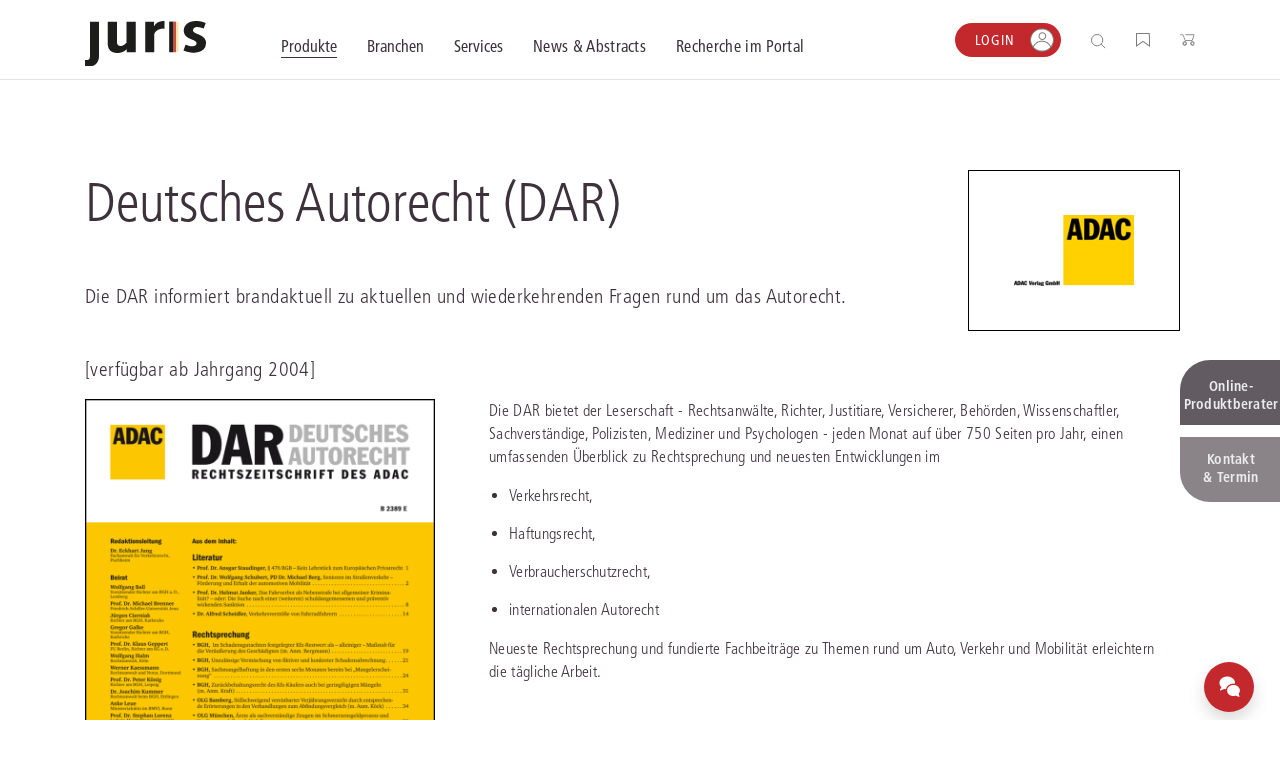

--- FILE ---
content_type: text/html;charset=UTF-8
request_url: http://landesrecht.rlp.juris.de/jportal/nav/produkte/werk/deutsches-autorecht-(dar).jsp
body_size: 14229
content:

<!DOCTYPE html>
<html lang="de">
<!-- h98e5oiu5vjh76rpfo98ifzte90ht -->
<head>
<script>
window.addEventListener('CookiebotOnAccept', function (e) {
if (Cookiebot.consent.marketing)
{
(function() {
var mf = document.createElement("script");
mf.type = "text/javascript"; mf.defer = true;
mf.src = "//cdn.mouseflow.com/projects/f767e9b4-b5a5-4e7e-83a7-99044c4aac9a.js";
document.getElementsByTagName("head")[0].appendChild(mf);
})();
}
}, false);
</script>
<meta name="facebook-domain-verification" content="6v3gwbrl1cvrryjby4i19h9cdqcgml" />
<title>Deutsches Autorecht (DAR)</title>
<!-- metatags -->
<meta name='robots' content='all' />
<meta name="verify-v1" content="vYD6ecFy/6NeqCDKAL1jCdBYf5ICtlF69p5LhBKI1YA=" />
<meta name="description" content="Deutsches Autorecht (DAR) - Digital & intelligent vernetzt im juris Portal ✔️" />
<!-- END metatags -->
<meta charset="utf-8">
<meta name="viewport" content="width=device-width, initial-scale=1, shrink-to-fit=no">
<!-- V37_26_03_V37_26_030 22.01.2026 14:55:57 - 26.01.2026 07:03:37 - anon - 6FF5767404750575CB631A54644F94C6.jp24 - jpkv - jploginkv -->
<link rel="icon" href="https://www.juris.de/jportal/nav/favicon.ico" type="image/x-icon">
<link rel="shortcut icon" href="https://www.juris.de/jportal/nav/favicon.ico" />
<meta name="title" content="Deutsches Autorecht (DAR)&nbsp;|&nbsp;juris">
<link rel="canonical" href="https://www.juris.de/jportal/nav/produkte/werk/deutsches-autorecht-(dar).jsp" />
<meta name="twitter:title" content="Deutsches Autorecht (DAR)&nbsp;|&nbsp;juris">
<meta name="twitter:description" content="Deutsches Autorecht (DAR) - Digital & intelligent vernetzt im juris Portal ✔️">
<meta name="twitter:image" content="https://www.juris.de/jportal/cms/remote_media/media/produktbilder_1/adac_dar_cover.png">
<meta property="og:title" content="Deutsches Autorecht (DAR)&nbsp;|&nbsp;juris">
<meta property="og:description" content="Deutsches Autorecht (DAR) - Digital & intelligent vernetzt im juris Portal ✔️">
<meta property="og:image" content="https://www.juris.de/jportal/cms/remote_media/media/produktbilder_1/adac_dar_cover.png">
<meta property="og:type" content="website">
<script type="text/javascript">
  // Funktion zum Auslesen eines Cookies
  function getCookie(name) {
   const match = document.cookie.match(new RegExp('(^| )' + name + '=([^;]+)'));
  return match ? match[2] : null;
 }
window.addEventListener('CookiebotOnConsentReady', function (e) {
if (Cookiebot.consent.marketing){
}
}, false);
</script>
<script>(
function(w,d,s,l,i)
{
w[l]=w[l]||[];
w[l].push({'gtm.start':new Date().getTime(),event:'gtm.js'});
var f = d.getElementsByTagName(s)[0];
var j = d.createElement(s);
var dl;
if(l!='dataLayer')
{
dl = '&l='+l;
}
else
{
dl = '';
}
j.async=true;
j.src='https://www.googletagmanager.com/gtm.js?id='+i+dl;f.parentNode.insertBefore(j,f);})
(window,document,'script','dataLayer','GTM-KDMPQ3');
</script>
<script async src="https://www.googletagmanager.com/gtag/js?id=AW-872666471"></script>
<script>
window.dataLayer = window.dataLayer || [];
function gtag(){dataLayer.push(arguments);}
gtag('js', new Date());
gtag('config', 'AW-872666471');
</script>
<link rel="stylesheet" href="/jportal/nav/css/relaunch2021css/main.min-2.css?v=1768485633708">
<link rel="stylesheet" href="/jportal/nav/css/relaunch2021css/main.min.css.map?v=1768485628007">
<link rel="stylesheet" href="/jportal/nav/css/relaunch2021css/cb.css?v=1641571419197">
<script type="text/javascript">
function getCookieValue(a) {
const b = document.cookie.match('(^|;)\\s*' + a + '\\s*=\\s*([^;]+)');
return b ? b.pop() : '';
}
function get_etseg1(){
const init_out = "kein";
var out = init_out;
const FULLCUSTOMER = "fullcustomer";
const TESTCUSTOMER = "testcustomer";
const ACTIONCUSTOMER = "actioncustomer";
const c_full = getCookieValue(FULLCUSTOMER);
const c_test = getCookieValue(TESTCUSTOMER);
const c_action = getCookieValue(ACTIONCUSTOMER);
if(c_full == "1"){
out = FULLCUSTOMER;
} else if (c_test == "1"){
out = TESTCUSTOMER;
}
if (c_action == "1"){
out = (out != init_out) ? out +"_action" : ACTIONCUSTOMER;
}
return out;
}
</script>
<script type="text/javascript">
<!-- Copyright (c) 2000-2022 etracker GmbH. All rights reserved. -->
<!-- This material may not be reproduced, displayed, modified or distributed -->
<!-- without the express prior written permission of the copyright holder. -->
<!-- etracker tracklet 5.0 -->
// var et_pagename = "";
// var et_areas = "";
// var et_tval = 0;
// var et_tsale = 0;
// var et_tonr = "";
// var et_basket = "";
var et_seg1 = get_etseg1();
</script>
<script id="_etLoader" type="text/javascript" charset="UTF-8" data-block-cookies="true" data-respect-dnt="true" data-secure-code="ho94EK" src="//code.etracker.com/code/e.js" async></script>
<!-- etracker tracklet 5.0 end -->
</head>
<body>
<!-- Google Tag Manager (noscript) -->
<noscript><iframe src="https://www.googletagmanager.com/ns.html?id=GTM-KDMPQ3"
height="0" width="0" style="display:none;visibility:hidden"></iframe></noscript>
<!-- End Google Tag Manager (noscript) -->
<header class="header">
<div class="navigation" >
<div class="container">
<div class="navigation__content">
<button class="navigation__menu-button">
<img class="navigation__menu-button--menu" src="/jportal/nav/assets/icons/icon_burger_menu.svg"></img>
<img class="navigation__menu-button--close" src="/jportal/nav/assets/icons/icon_close_cross.svg"></img>
</button>
<div class="navigation__logo">
<a href="/jportal/nav/index.jsp"
title="juris Logo"
>
<img class="navigation__logo-image"
src="/jportal/nav/assets/logos/juris-logo-without-claim.svg"
alt="juris Logo"
>
</a>
</div>
<nav class="navigation__main">
<div class="navigation__main-container container">
<ul class="navigation__list">
<li class="navigation__list-item">
<button class="navigation__link navigation__link--active megamenu__button" data-megamenu-level="0">
<span class="navigation__link-text">Produkte</span>
</button>
<div class="megamenu container" >
<div class="megamenu__content megamenu__content--products">
<div class="megamenu__row row">
<div class="col-12">
<button class="megamenu__back text-icon-link text-icon-link--back">
<span class="text-icon-link__icon"></span>
<span class="text-icon-link__text">zurück</span>
</button>
</div>
<div class="col-12">
<div class="megamenu__header">
<div class="megamenu__header-text-content">
<h2 class="megamenu__title">Wählen Sie bitte ein Produktsegment.</h2>
<div class="megamenu__text">Schalten Sie mit unseren flexibel kombinierbaren Produkten Inhalte und Features im juris Portal frei. <a class="cta-button cta-button--button-white mb-0 ml-2"
href="/jportal/nav/produkte/unsere-produkte.jsp"
target="_self" >Alle Produkte anzeigen</a>
</div>
</div>
<div class="megamenu__button-container">
<div class="megamenu__button-wishlist">
<a href="/jportal/nav/produkte/merkliste/index.jsp" class="navigation__function-link">
<img class="navigation__function-image navigation__function-image--wishlist" src="/jportal/nav/assets/icons/wunschliste.svg" alt="">
<span class="navigation__function-marker navigation__function-marker--wishlist" style="visibility: hidden;">
<span class="navigation__function-marker-text navigation__function-marker-text--wishlist">0</span>
</span>
</a>
</div>
<div class="megamenu__button-shopping-cart">
<a href="/jportal/nav/juris-shop/index.jsp" class="navigation__function-link">
<img class="navigation__function-image" src="/jportal/nav/assets/icons/einkaufswagen.svg" alt="">
<span class="navigation__function-marker navigation__function-marker--cart">
<span class="navigation__function-marker-text navigation__function-marker-text--cart">0</span>
</span>
</a>
</div>
</div>
</div>
</div>
</div>
<div class="megamenu__row row justify-content-between">
<div class="col-12 col-md-6 col-lg-3 megamenu__col">
<div class="teaser-card teaser-card--megamenu teaser-card--recht">
<a class="teaser-card__wrapper-link" href="/jportal/nav/recht/index.jsp">
<div class="teaser-card__image-link" href="/jportal/nav/recht/index.jsp">
<picture class="teaser-card__image">
<source media="(min-width:375px)" srcset="/jportal/nav/bilder/header/jur-header-kanzlei-post.webp">
<img src="/jportal/nav/bilder/header/jur-header-kanzlei-post.jpg"
srcset="/jportal/nav/bilder/header/jur-header-kanzlei-post.jpg 1x, /jportal/nav/bilder/header/jur-header-kanzlei-post.jpg 2x"
alt="juris Recht"
>
</picture>
</div>
<div class="teaser-card__title"><span>juris Recht</span></div>
<div class="teaser-card__text">
<p>Vollständig und vernetzt: Übergreifende Rechtsinformationen sowie vertiefende Inhalte zu allen Fachgebieten <strong>für Legal Professionals</strong>.</p>
</div>
<span class="text-icon-link text-icon-link--link">
<span class="text-icon-link__icon"></span>
<span class="text-icon-link__text">mehr erfahren</span>
</span>
</a>
<div class="megamenu" >
<div class="container megamenu__content">
<div class="megamenu__row row">
<div class="col-12">
<button class="megamenu__back megamenu__back--subpage text-icon-link text-icon-link--back">
<span class="text-icon-link__icon"></span>
<span class="text-icon-link__text">zurück</span>
</button>
</div>
<div class="col-10 col-md-5 col-lg-3">
<div class="megamenu__product-category">
<a class="megamenu__product-category-image-link"
href="/jportal/nav/recht/index.jsp#recht"
title="zu den Produkten">
<picture class="megamenu__product-category-image">
<source media="(min-width:375px)" srcset="/jportal/nav/bilder/header/jur-header-kanzlei-post.webp">
<img src="/jportal/nav/bilder/header/jur-header-kanzlei-post.jpg"
srcset="/jportal/nav/bilder/header/jur-header-kanzlei-post.jpg 1x, /jportal/nav/bilder/header/jur-header-kanzlei-post.jpg 2x"
alt="juris Recht"
>
</picture>
</a>
<span class="megamenu__product-category-title">juris Recht</span>
<a class="cta-button cta-button--button-white"
href="/jportal/nav/recht/index.jsp#recht"
>zu den Produkten</a>
</div>
</div>
<div class="col-12 d-md-none">
<hr>
</div>
<div class="col-10 col-md-6 col-lg-7 megamenu__product-category-content">
<div class="row">
<div class="col-12">
<span class="megamenu__category-title">
Oder direkt in einen Bereich einsteigen?
</span>
</div>
<div class="col-12 col-lg-6">
<div class="megamenu-intro" >
<span class="megamenu-intro__headline">Grundausstattung</span>
<div class="megamenu-intro__text"><p>Legen Sie die zuverl&auml;ssige und fachgebiets&uuml;bergreifende Basis f&uuml;r Ihren Rechtsalltag.</p></div>
<a
href="/jportal/nav/produkte/unsere-produkte.jsp#grundausstattung"
target="_self"
class="text-icon-link text-icon-link--link"
>
<span class="text-icon-link__icon"></span>
<span class="text-icon-link__text">zur Grundausstattung</span>
</a>
</div>
</div>
<div class="col-12 col-lg-6">
<div class="megamenu-intro" >
<span class="megamenu-intro__headline">Vertiefende Inhalte</span>
<div class="megamenu-intro__text"><p>Profitieren Sie von erg&auml;nzenden L&ouml;sungen und Arbeitshilfen f&uuml;r ausgew&auml;hlte Anwendungsbereiche.</p></div>
<a
href="/jportal/nav/produkte/unsere-produkte.jsp#vertiefedeineinhalte"
target="_self"
class="text-icon-link text-icon-link--link"
>
<span class="text-icon-link__icon"></span>
<span class="text-icon-link__text">zu den Inhalten</span>
</a>
</div>
</div>
<div class="col-12 mt-3 mt-lg-0">
<div class="megamenu-intro">
<span class="megamenu-intro__headline">Fachgebiete</span>
<div class="megamenu-intro__text"><p>Finden Sie L&ouml;sungen und Inhalte, die zu Ihrem Fachgebiet passen.</p></div>
</div>
<ul class="megamenu__subpages megamenu__subpages--col-2">
<li class="megamenu__subpage">
<a href="/jportal/nav/produkte/unsere-produkte.jsp#arbeit" class="text-icon-link text-icon-link--link">
<span class="text-icon-link__icon"></span>
<span class="text-icon-link__text">Arbeitsrecht</span>
</a>
</li>
<li class="megamenu__subpage">
<a href="/jportal/nav/produkte/unsere-produkte.jsp#aussenwirtschaft" class="text-icon-link text-icon-link--link">
<span class="text-icon-link__icon"></span>
<span class="text-icon-link__text">Außenwirtschaftsrecht</span>
</a>
</li>
<li class="megamenu__subpage">
<a href="/jportal/nav/produkte/unsere-produkte.jsp#bank" class="text-icon-link text-icon-link--link">
<span class="text-icon-link__icon"></span>
<span class="text-icon-link__text">Bankrecht</span>
</a>
</li>
<li class="megamenu__subpage">
<a href="/jportal/nav/produkte/unsere-produkte.jsp#compliance" class="text-icon-link text-icon-link--link">
<span class="text-icon-link__icon"></span>
<span class="text-icon-link__text">Compliance</span>
</a>
</li>
<li class="megamenu__subpage">
<a href="/jportal/nav/produkte/unsere-produkte.jsp#datenschutz" class="text-icon-link text-icon-link--link">
<span class="text-icon-link__icon"></span>
<span class="text-icon-link__text">Datenschutzrecht</span>
</a>
</li>
<li class="megamenu__subpage">
<a href="/jportal/nav/produkte/unsere-produkte.jsp#erb" class="text-icon-link text-icon-link--link">
<span class="text-icon-link__icon"></span>
<span class="text-icon-link__text">Erbrecht</span>
</a>
</li>
<li class="megamenu__subpage">
<a href="/jportal/nav/produkte/unsere-produkte.jsp#familie" class="text-icon-link text-icon-link--link">
<span class="text-icon-link__icon"></span>
<span class="text-icon-link__text">Familienrecht</span>
</a>
</li>
<li class="megamenu__subpage">
<a href="/jportal/nav/produkte/unsere-produkte.jsp#hug" class="text-icon-link text-icon-link--link">
<span class="text-icon-link__icon"></span>
<span class="text-icon-link__text">Handels- und Gesellschaftsrecht</span>
</a>
</li>
<li class="megamenu__subpage">
<a href="/jportal/nav/produkte/unsere-produkte.jsp#insolvenz" class="text-icon-link text-icon-link--link">
<span class="text-icon-link__icon"></span>
<span class="text-icon-link__text">Insolvenzrecht</span>
</a>
</li>
<li class="megamenu__subpage">
<a href="/jportal/nav/produkte/unsere-produkte.jsp#itundmedien" class="text-icon-link text-icon-link--link">
<span class="text-icon-link__icon"></span>
<span class="text-icon-link__text">IT-und Medienrecht</span>
</a>
</li>
<li class="megamenu__subpage">
<a href="/jportal/nav/produkte/unsere-produkte.jsp#kanzlei" class="text-icon-link text-icon-link--link">
<span class="text-icon-link__icon"></span>
<span class="text-icon-link__text">Kanzleimanagement</span>
</a>
</li>
<li class="megamenu__subpage">
<a href="/jportal/nav/produkte/unsere-produkte.jsp#medizin" class="text-icon-link text-icon-link--link">
<span class="text-icon-link__icon"></span>
<span class="text-icon-link__text">Medizinrecht</span>
</a>
</li>
<li class="megamenu__subpage">
<a href="/jportal/nav/produkte/unsere-produkte.jsp#mietundweg" class="text-icon-link text-icon-link--link">
<span class="text-icon-link__icon"></span>
<span class="text-icon-link__text">Miet- und Wohneigentumsrecht</span>
</a>
</li>
<li class="megamenu__subpage">
<a href="/jportal/nav/produkte/unsere-produkte.jsp#notare" class="text-icon-link text-icon-link--link">
<span class="text-icon-link__icon"></span>
<span class="text-icon-link__text">Notare</span>
</a>
</li>
<li class="megamenu__subpage">
<a href="/jportal/nav/produkte/unsere-produkte.jsp#oeffentlicherdienst" class="text-icon-link text-icon-link--link">
<span class="text-icon-link__icon"></span>
<span class="text-icon-link__text">Öffentliches Dienstrecht</span>
</a>
</li>
<li class="megamenu__subpage">
<a href="/jportal/nav/produkte/unsere-produkte.jsp#oeffentlichesrecht" class="text-icon-link text-icon-link--link">
<span class="text-icon-link__icon"></span>
<span class="text-icon-link__text">Öffentliches Recht</span>
</a>
</li>
<li class="megamenu__subpage">
<a href="/jportal/nav/produkte/unsere-produkte.jsp#sozial" class="text-icon-link text-icon-link--link">
<span class="text-icon-link__icon"></span>
<span class="text-icon-link__text">Sozialrecht</span>
</a>
</li>
<li class="megamenu__subpage">
<a href="/jportal/nav/produkte/unsere-produkte.jsp#steuer" class="text-icon-link text-icon-link--link">
<span class="text-icon-link__icon"></span>
<span class="text-icon-link__text">Steuerrecht</span>
</a>
</li>
<li class="megamenu__subpage">
<a href="/jportal/nav/produkte/unsere-produkte.jsp#straf" class="text-icon-link text-icon-link--link">
<span class="text-icon-link__icon"></span>
<span class="text-icon-link__text">Strafrecht</span>
</a>
</li>
<li class="megamenu__subpage">
<a href="/jportal/nav/produkte/unsere-produkte.jsp#unternehmen" class="text-icon-link text-icon-link--link">
<span class="text-icon-link__icon"></span>
<span class="text-icon-link__text">Unternehmensjuristen</span>
</a>
</li>
<li class="megamenu__subpage">
<a href="/jportal/nav/produkte/unsere-produkte.jsp#verkehr" class="text-icon-link text-icon-link--link">
<span class="text-icon-link__icon"></span>
<span class="text-icon-link__text">Verkehrsrecht</span>
</a>
</li>
<li class="megamenu__subpage">
<a href="/jportal/nav/produkte/unsere-produkte.jsp#versicherung" class="text-icon-link text-icon-link--link">
<span class="text-icon-link__icon"></span>
<span class="text-icon-link__text">Versicherungsrecht</span>
</a>
</li>
<li class="megamenu__subpage">
<a href="/jportal/nav/produkte/unsere-produkte.jsp#wettbewerb" class="text-icon-link text-icon-link--link">
<span class="text-icon-link__icon"></span>
<span class="text-icon-link__text">Wettbewerbs- und Immaterialgüterrecht</span>
</a>
</li>
<li class="megamenu__subpage">
<a href="/jportal/nav/produkte/unsere-produkte.jsp#zivil" class="text-icon-link text-icon-link--link">
<span class="text-icon-link__icon"></span>
<span class="text-icon-link__text">Zivil- und Zivilprozessrecht</span>
</a>
</li>
</ul>
</div>
</div>
</div>
</div>
</div>
</div>
</div>
</div>
<div class="col-12 col-md-6 col-lg-3 megamenu__col">
<div class="teaser-card teaser-card--megamenu teaser-card--buisness">
<a class="teaser-card__wrapper-link" href="/jportal/nav/business/index.jsp">
<div class="teaser-card__image-link" href="/jportal/nav/business/index.jsp">
<picture class="teaser-card__image">
<source media="(min-width:375px)" srcset="/jportal/nav/bilder/header/jur-header-steuerberater-post.webp">
<img src="/jportal/nav/bilder/header/jur-header-steuerberater-post.jpg"
srcset="/jportal/nav/bilder/header/jur-header-steuerberater-post.jpg 1x, /jportal/nav/bilder/header/jur-header-steuerberater-post.jpg 2x"
alt="juris Business"
>
</picture>
</div>
<div class="teaser-card__title"><span>juris Business</span></div>
<div class="teaser-card__text">
<p>Praxisnah und intuitiv: Schutz vor rechtlichen Risiken <strong>für Unternehmen, Institutionen und Steuerberater</strong>.</p>
</div>
<span class="text-icon-link text-icon-link--link">
<span class="text-icon-link__icon"></span>
<span class="text-icon-link__text">mehr erfahren</span>
</span>
</a>
<div class="megamenu" >
<div class="container megamenu__content">
<div class="megamenu__row row">
<div class="col-12">
<button class="megamenu__back megamenu__back--subpage text-icon-link text-icon-link--back">
<span class="text-icon-link__icon"></span>
<span class="text-icon-link__text">zurück</span>
</button>
</div>
<div class="col-10 col-md-5 col-lg-3">
<div class="megamenu__product-category">
<a class="megamenu__product-category-image-link"
href="/jportal/nav/business/index.jsp#business"
title="zu den Produkten">
<picture class="megamenu__product-category-image">
<source media="(min-width:375px)" srcset="/jportal/nav/bilder/header/jur-header-steuerberater-post.webp">
<img src="/jportal/nav/bilder/header/jur-header-steuerberater-post.jpg"
srcset="/jportal/nav/bilder/header/jur-header-steuerberater-post.jpg 1x, /jportal/nav/bilder/header/jur-header-steuerberater-post.jpg 2x"
alt="juris Business"
>
</picture>
</a>
<span class="megamenu__product-category-title">juris Business</span>
<a class="cta-button cta-button--button-white"
href="/jportal/nav/business/index.jsp#business"
>zu den Produkten</a>
</div>
</div>
<div class="col-12 d-md-none">
<hr>
</div>
<div class="col-10 col-md-6 col-lg-7 megamenu__product-category-content">
<div class="row">
<div class="col-12">
<span class="megamenu__category-title">
juris Business
</span>
</div>
<div class="col-12 col-lg-6">
<div class="megamenu-intro" >
<span class="megamenu-intro__headline">juris Business</span>
<div class="megamenu-intro__text"><p>Praxisnah und pragmatisch: Freuen Sie sich auf anwendungsorientierte L&ouml;sungen f&uuml;r Unternehmen, die in K&uuml;rze verf&uuml;gbar sein werden.</p></div>
<a
href="/jportal/nav/produkte/unsere-produkte.jsp#business"
target="_self"
class="text-icon-link text-icon-link--link"
>
<span class="text-icon-link__icon"></span>
<span class="text-icon-link__text">zu den Produkten</span>
</a>
</div>
</div>
<div class="col-12 mt-3 mt-lg-0">
<div class="megamenu-intro">
</div>
<ul class="megamenu__subpages megamenu__subpages--col-2">
</ul>
</div>
</div>
</div>
</div>
</div>
</div>
</div>
</div>
<div class="col-12 col-md-6 col-lg-3 megamenu__col">
<div class="teaser-card teaser-card--megamenu teaser-card--akademie">
<a class="teaser-card__wrapper-link" href="/jportal/nav/akademie/index.jsp">
<div class="teaser-card__image-link" href="/jportal/nav/akademie/index.jsp">
<picture class="teaser-card__image">
<source media="(min-width:375px)" srcset="/jportal/nav/bilder/header/jur-header-akademie-post.webp">
<img src="/jportal/nav/bilder/header/jur-header-akademie-post.jpg"
srcset="/jportal/nav/bilder/header/jur-header-akademie-post.jpg 1x, /jportal/nav/bilder/header/jur-header-akademie-post.jpg 2x"
alt="juris Akademie"
>
</picture>
</div>
<div class="teaser-card__title"><span>juris Akademie</span></div>
<div class="teaser-card__text">
<p>Qualifiziert und zertifiziert: Online-Fortbildungen <strong>für Fachanwälte</strong> in allen wichtigen Fachgebieten.</p>
</div>
<span class="text-icon-link text-icon-link--link">
<span class="text-icon-link__icon"></span>
<span class="text-icon-link__text">mehr erfahren</span>
</span>
</a>
<div class="megamenu" >
<div class="container megamenu__content">
<div class="megamenu__row row">
<div class="col-12">
<button class="megamenu__back megamenu__back--subpage text-icon-link text-icon-link--back">
<span class="text-icon-link__icon"></span>
<span class="text-icon-link__text">zurück</span>
</button>
</div>
<div class="col-10 col-md-5 col-lg-3">
<div class="megamenu__product-category">
<a class="megamenu__product-category-image-link"
href="/jportal/nav/akademie/index.jsp#akademie"
title="zu den Produkten">
<picture class="megamenu__product-category-image">
<source media="(min-width:375px)" srcset="/jportal/nav/bilder/header/jur-header-akademie-post.webp">
<img src="/jportal/nav/bilder/header/jur-header-akademie-post.jpg"
srcset="/jportal/nav/bilder/header/jur-header-akademie-post.jpg 1x, /jportal/nav/bilder/header/jur-header-akademie-post.jpg 2x"
alt="juris Akademie"
>
</picture>
</a>
<span class="megamenu__product-category-title">juris Akademie</span>
<a class="cta-button cta-button--button-white"
href="/jportal/nav/akademie/index.jsp#akademie"
>zu den Produkten</a>
</div>
</div>
<div class="col-12 d-md-none">
<hr>
</div>
<div class="col-10 col-md-6 col-lg-7 megamenu__product-category-content">
<div class="row">
<div class="col-12">
<span class="megamenu__category-title">
juris Akademie
</span>
</div>
<div class="col-12 col-lg-6">
<div class="megamenu-intro" >
<span class="megamenu-intro__headline">Qualifizierte und zertifizierte Fortbildung</span>
<div class="megamenu-intro__text"><p>Vertiefen Sie online Ihre Kenntnisse in verschiedensten Fachgebieten, um immer auf dem neuesten Rechtsstand zu sein.</p></div>
<a
href="/jportal/nav/produkte/unsere-produkte.jsp#akademie"
target="_self"
class="text-icon-link text-icon-link--link"
>
<span class="text-icon-link__icon"></span>
<span class="text-icon-link__text">zu den Produkten</span>
</a>
</div>
</div>
<div class="col-12 mt-3 mt-lg-0">
<div class="megamenu-intro">
</div>
<ul class="megamenu__subpages megamenu__subpages--col-2">
</ul>
</div>
</div>
</div>
</div>
</div>
</div>
</div>
</div>
</div>
<hr>
<div class="megamenu__row row justify-content-between">
<div class="megamenu__consulting-tool">
<div class="megamenu__consulting-tool-container container">
<div class="megamenu__consulting-tool-text-content">
<h3 class="megamenu__consulting-tool-headline">PRODUKTBERATUNG</h3>
<div class="megamenu__consulting-tool-info-text">
<p>Wir beraten Sie persönlich unter <strong>0681 - 5866 4466</strong> (Mo-Do 9-18 Uhr, Fr 9-17 Uhr).<br>
Testen Sie auch gerne unseren Online-Produktberater für eine erste Produktempfehlung.</p>
</div>
</div>
<div class="megamenu__product-advisor-container">
<span class=""><a class="cta-button cta-button--button-white"
href="/jportal/nav/produkte/index.jsp#/fragen/branche"
target="_self" >Online-Produktberater starten</a>
</span>
</div>
</div>
</div>
</div>
</div>
</div>
</li>
<li class="navigation__list-item">
<button class="navigation__link megamenu__button" data-megamenu-level="0">
<span class="navigation__link-text">Branchen</span>
</button>
<div class="megamenu container" >
<div class="megamenu__content megamenu__content--branchs">
<div class="megamenu__row row">
<div class="col-12">
<button class="megamenu__back text-icon-link text-icon-link--back">
<span class="text-icon-link__icon"></span>
<span class="text-icon-link__text">zurück</span>
</button>
</div>
<div class="col-12">
<div class="megamenu__header">
<div class="megamenu__header-text-content">
<h2 class="megamenu__title">Kompetenz für jede Branche</h2>
<div class="megamenu__text">Erfahren Sie, welche Vorteile die Lösungen von juris für Ihre Branche bieten.</div>
</div>
<div class="megamenu__button-container">
<div class="megamenu__button-wishlist">
<a href="/jportal/nav/produkte/merkliste/index.jsp" class="navigation__function-link">
<img class="navigation__function-image navigation__function-image--wishlist" src="/jportal/nav/assets/icons/wunschliste.svg" alt="">
<span class="navigation__function-marker navigation__function-marker--wishlist" style="visibility: hidden;">
<span class="navigation__function-marker-text navigation__function-marker-text--wishlist">0</span>
</span>
</a>
</div>
<div class="megamenu__button-shopping-cart">
<a href="/jportal/nav/juris-shop/index.jsp" class="navigation__function-link">
<img class="navigation__function-image" src="/jportal/nav/assets/icons/einkaufswagen.svg" alt="">
<span class="navigation__function-marker navigation__function-marker--cart">
<span class="navigation__function-marker-text navigation__function-marker-text--cart">0</span>
</span>
</a>
</div>
</div>
</div>
</div>
</div>
<div class="megamenu__row row">
<div class="col-12 col-md-6 col-lg-3 megamenu__col">
<div class="teaser-card teaser-card--megamenu teaser-card--branche">
<a class="teaser-card__wrapper-link" href="/jportal/nav/branchen/index.jsp" title="alle Branchen">
<div class="teaser-card__image-link">
<picture class="teaser-card__image">
<source media="(min-width:375px)" srcset="/jportal/nav/bilder/header/jur-header-recht-post.webp">
<img src="/jportal/nav/bilder/header/jur-header-recht-post.webp"
srcset="/jportal/nav/bilder/header/jur-header-recht-post.webp 1x, /jportal/nav/bilder/header/jur-header-recht-post.webp 2x"
alt="Alle Branchen"
>
</picture>
</div>
<div class="teaser-card__text">
<p>Bei juris erhalten Sie genau die juristischen Informationen und Management-Tools, die Ihre Arbeitsprozesse erleichtern &ndash; aktuell, vollst&auml;ndig und intelligent vernetzt.</p><p>Durch unsere langj&auml;hrige Zusammenarbeit mit namhaften Kunden konnten wir unser Portfolio optimal auf Ihre Anforderungen abstimmen.</p>
</div>
<span class="text-icon-link text-icon-link--link">
<span class="text-icon-link__icon"></span>
<span class="text-icon-link__text">alle Branchen</span>
</span>
</a>
</div>
</div>
<div class="col-12 col-md-6 col-lg-6 megamenu__col">
<div class="megamenu__branchen-list">
<div class="megamenu-intro">
<span class="megamenu-intro__headline">DIREKT ZU IHRER BRANCHE</span>
</div>
<div class="megamenu__sublinks megamenu__sublinks--as-partial">
<ol class="navigation-sublinks">
<li class="navigation-sublinks__sublink">
<a href="/jportal/nav/branchen/rechtsanwaltskanzlei/index.jsp" class="text-icon-link text-icon-link--link">
<span class="text-icon-link__icon"></span>
<span class="text-icon-link__text">Rechtsanwaltskanzlei</span>
</a>
</li>
<li class="navigation-sublinks__sublink">
<a href="/jportal/nav/branchen/notariat/index.jsp" class="text-icon-link text-icon-link--link">
<span class="text-icon-link__icon"></span>
<span class="text-icon-link__text">Notariat</span>
</a>
</li>
<li class="navigation-sublinks__sublink">
<a href="/jportal/nav/branchen/steuerberatung-und-wirtschaftsprüfung/index.jsp" class="text-icon-link text-icon-link--link">
<span class="text-icon-link__icon"></span>
<span class="text-icon-link__text">Steuerberatung und Wirtschaftsprüfung</span>
</a>
</li>
<li class="navigation-sublinks__sublink">
<a href="/jportal/nav/branchen/öffentliche-verwaltung/index.jsp" class="text-icon-link text-icon-link--link">
<span class="text-icon-link__icon"></span>
<span class="text-icon-link__text">Öffentliche Verwaltung</span>
</a>
</li>
<li class="navigation-sublinks__sublink">
<a href="/jportal/nav/branchen/vereine-und-verbände/index.jsp" class="text-icon-link text-icon-link--link">
<span class="text-icon-link__icon"></span>
<span class="text-icon-link__text">Vereine und Verbände</span>
</a>
</li>
<li class="navigation-sublinks__sublink">
<a href="/jportal/nav/branchen/unternehmen/index.jsp" class="text-icon-link text-icon-link--link">
<span class="text-icon-link__icon"></span>
<span class="text-icon-link__text">Unternehmen</span>
</a>
</li>
<li class="navigation-sublinks__sublink">
<a href="/jportal/nav/branchen/referendariat/index.jsp" class="text-icon-link text-icon-link--link">
<span class="text-icon-link__icon"></span>
<span class="text-icon-link__text">Referendariat</span>
</a>
</li>
<li class="navigation-sublinks__sublink">
<a href="/jportal/nav/branchen/studium-und-hochschule/index.jsp" class="text-icon-link text-icon-link--link">
<span class="text-icon-link__icon"></span>
<span class="text-icon-link__text">Studium und Hochschule</span>
</a>
</li>
</ol>
</div>
</div>
</div>
<div class="col-12 col-md-6 col-lg-3 megamenu__col">
<div class="megamenu-text" >
<span class="megamenu-text__headline">KUNDENSTIMMEN</span>
<div class="megamenu-text__text"><p><i>&bdquo;Als Anwalt muss ich t&auml;glich Gerichtsurteile, nicht nur Ausschnitte oder Leits&auml;tze, recherchieren und pr&uuml;fen. juris erm&ouml;glicht mir das &ndash; einfach und unkompliziert.&ldquo;</i></p><p>Cedric Knop, Rechtsanwalt und Partner, KT Rechtsanw&auml;lte</p></div>
</div>
</div>
</div>
<hr />
</div>
</div>
</li>
<li class="navigation__list-item">
<button class="navigation__link megamenu__button" data-megamenu-level="0">
<span class="navigation__link-text">Services</span>
</button>
<div class="megamenu container" >
<div class="megamenu__content megamenu__content--services">
<div class="megamenu__row row">
<div class="col-12">
<button class="megamenu__back text-icon-link text-icon-link--back">
<span class="text-icon-link__icon"></span>
<span class="text-icon-link__text">zurück</span>
</button>
</div>
<div class="col-12">
<div class="megamenu__header">
<div class="megamenu__header-text-content">
<h2 class="megamenu__title">Unsere Services</h2>
<div class="megamenu__text">Fragen zum juris Portal oder zu unseren Produkten? Ihr direkter Draht zu unseren Experten.</div>
</div>
<div class="megamenu__button-container">
<div class="megamenu__button-wishlist">
<a href="/jportal/nav/produkte/merkliste/index.jsp" class="navigation__function-link">
<img class="navigation__function-image navigation__function-image--wishlist" src="/jportal/nav/assets/icons/wunschliste.svg" alt="Merkliste">
<span class="navigation__function-marker navigation__function-marker--wishlist" style="visibility: hidden;">
<span class="navigation__function-marker-text navigation__function-marker-text--wishlist">0</span>
</span>
</a>
</div>
<div class="megamenu__button-shopping-cart">
<a href="/jportal/nav/juris-shop/index.jsp" class="navigation__function-link">
<img class="navigation__function-image" src="/jportal/nav/assets/icons/einkaufswagen.svg" alt="Warenkorb">
<span class="navigation__function-marker navigation__function-marker--cart">
<span class="navigation__function-marker-text navigation__function-marker-text--cart">0</span>
</span>
</a>
</div>
</div>
</div>
</div>
</div>
<div class="megamenu__row row">
<div class="col-10 col-md-6 col-lg-4 megamenu__col">
<div class="teaser-card teaser-card--megamenu teaser-card--branche">
<a class="teaser-card__wrapper-link" href="/jportal/nav/services/index.jsp" title="alle Services">
<div class="teaser-card__image-link">
<picture class="teaser-card__image">
<source media="(min-width:375px)" srcset="/jportal/nav/bilder/header/jur-header-marke-w-post.webp">
<img src="/jportal/nav/bilder/header/jur-header-marke-w-post.jpg"
srcset="/jportal/nav/bilder/header/jur-header-marke-w-post.jpg 1x, /jportal/nav/bilder/header/jur-header-marke-w-post.jpg 2x"
alt="Alle Services"
>
</picture>
</div>
<div class="teaser-card__text">
<p><strong>Damit das Wissen noch besser f&uuml;r Sie arbeitet:</strong> Hilfe, Training, Downloads - hier finden Sie alles, um juris noch besser zu nutzen.</p><p><br /></p><p><strong>Sprechen Sie mit unseren routinierten Referenten &uuml;ber Ihr Anliegen.</strong> Gerne er&ouml;rtern wir gemeinsam, wie das juris Portal Sie am besten unterst&uuml;tzen kann.</p>
</div>
<span class="text-icon-link text-icon-link--link">
<span class="text-icon-link__icon"></span>
<span class="text-icon-link__text">alle Services</span>
</span>
</a>
</div>
</div>
<div class="col-12 col-md-6 col-lg-4 megamenu__col">
<div class="megamenu__listings">
<div class="megamenu-text" >
<span class="megamenu-text__headline">SCHULUNGEN: JURIS EFFIZIENT NUTZEN</span>
<div class="megamenu-text__text"><p>Erfahren Sie in unseren kostenfreien Online-Schulungen, wie Sie die juris Produkte effizient nutzen k&ouml;nnen.<br />Sichern Sie sich jetzt Ihren Schulungstermin.</p></div>
<a
href="/jportal/nav/services/schulungen/index.jsp"
target="_self"
class="text-icon-link text-icon-link--link"
>
<span class="text-icon-link__icon"></span>
<span class="text-icon-link__text">Schulungen und Termine</span>
</a>
</div>
<div class="megamenu__sublinks megamenu__spacer">
<span class="megamenu__sublinks-title">WEITERE SERVICES</span>
<ol class="navigation-sublinks">
<li class="navigation-sublinks__sublink">
<a href="/jportal/nav/services/faqs/index.jsp" class="text-icon-link text-icon-link--link">
<span class="text-icon-link__icon"></span>
<span class="text-icon-link__text">FAQ</span>
</a>
</li>
<li class="navigation-sublinks__sublink">
<a href="/jportal/nav/services/downloads/index.jsp" class="text-icon-link text-icon-link--link">
<span class="text-icon-link__icon"></span>
<span class="text-icon-link__text">Downloads</span>
</a>
</li>
<li class="navigation-sublinks__sublink">
<a href="/jportal/nav/services/veranstaltungen/index.jsp" class="text-icon-link text-icon-link--link">
<span class="text-icon-link__icon"></span>
<span class="text-icon-link__text">Veranstaltungen</span>
</a>
</li>
<li class="navigation-sublinks__sublink">
<a href="/jportal/nav/services/news/index.jsp" class="text-icon-link text-icon-link--link">
<span class="text-icon-link__icon"></span>
<span class="text-icon-link__text">juris PraxisReporte</span>
</a>
</li>
</ol>
</div>
</div>
</div>
<div class="col-12 col-md-6 col-lg-4 megamenu__col">
<div class="megamenu-intro" >
<span class="megamenu-intro__headline">PROZESSKOSTENRECHNER</span>
<div class="megamenu-intro__text"><p>Anwaltsgeb&uuml;hren und Gerichtskosten flexibel und pr&auml;zise mit dem bew&auml;hrten juris Prozesskostenrechner berechnen.</p></div>
<a
href="/jportal/nav/services/prozesskostenrechner/index.jsp"
target="_self"
class="text-icon-link text-icon-link--link"
>
<span class="text-icon-link__icon"></span>
<span class="text-icon-link__text">zum Prozesskostenrechner</span>
</a>
</div>
</div>
</div>
<hr>
<div class="megamenu__row row justify-content-between">
<div class="megamenu__consulting-tool">
<div class="megamenu__consulting-tool-container container">
<div class="megamenu__consulting-tool-text-content">
<h3 class="megamenu__consulting-tool-headline">Kontakt</h3>
<div class="megamenu__consulting-tool-info-text">
<p>Wir unterstützen Sie persönlich unter <strong>0681 - 5866 4422</strong> (Mo-Fr 8-18 Uhr).</p>
</div>
</div>
<div class="megamenu__product-advisor-container">
<span class=""><a class="cta-button cta-button--button-white"
href="/jportal/nav/services/kontakt/index.jsp"
target="_self" >Alle Kontaktmöglichkeiten</a>
</span>
</div>
</div>
</div>
</div>
</div>
</div>
</li>
<li class="navigation__list-item">
<a href="/jportal/nav/news-abstracts/index.jsp" class="navigation__link">
<span class="navigation__link-text">News & Abstracts</span>
</a>
</li>
<li class="navigation__list-item">
<a href="/jportal/nav/loginseite.jsp" class="navigation__link">
<span class="navigation__link-text">Recherche im Portal</span>
</a>
</li>
</ul>
</div>
</nav>
<ul class="navigation__functions">
<style>
.logoutbutton {
	background-color: transparent;
	border: 0;
	color: inherit;
	font-family: Frutiger;
	font-weight: 100;
	font-size: 15px;
	letter-spacing: .84px;
}
</style>
	<!-- Login-Box START -->		
	<li class="navigation__function">
		<button class="login-button login-button--open-overlay" id="login-button">
			<span class="login-button__text">LOGIN</span>
			<img class="login-button__icon" src="/jportal/nav/assets/icons/icon-loginmannchen.svg" alt="Icon" title="">
		</button>
		<div class="login-overlay">
			<div class="login-overlay__content">			
				<form id="Form_Login" class="login-overlay__form" name="login" method="post" action="https://jauth.juris.de/jauth/realms/sts/protocol/openid-connect/auth" enctype="application/x-www-form-urlencoded">
					<input type="hidden" name="jauthCheckUrl" value="https://jauth.juris.de/jauth/realms/sts" />
					<input type="hidden" name="scope" value="openid" />
					<input type="hidden" name="response_type" value="code" />
					<input type="hidden" name="redirect_uri" value="https://landesrecht.rlp.juris.de/jportal/cpe/action/JLoginJwt" />
					<input type="hidden" name="state" value="85d5d60d-8584-41ea-9f42-0e4b346f68be" />
					<input type="hidden" name="client_id" value="juris-portal" />
					<div class="login-overlay__input-container">
						<div class="login-overlay__form-row">
							<div class="text-input">
								<div class="text-input__inner">
									<div class="text-input__content">
										<input class="text-input__element" type="text" name="username" id="kennung" placeholder="Benutzername">
										<label class="text-input__label" for="kennung">
											<span class="text-input__label-text">Benutzername</span>
										</label>
									</div>
								</div>
							</div>
						</div>
						<div class="login-overlay__form-row">
							<div class="text-input">
								<div class="text-input__inner">
									<div class="text-input__content">
										<input class="text-input__element" type="password" name="password" id="password" placeholder="Passwort">
										<label class="text-input__label" for="password">
											<span class="text-input__label-text">Passwort</span>
										</label>
										<i class="text-input__password"></i>
									</div>
								</div>
							</div>
						</div>
						<input name="action" type="hidden" value="JLoginUser">
					</div>
					<div class="login-overlay__action-container">								
						<a href="/jportal/nav/hinweisseite.jsp?cmsuri=%2Fhinweisseite.jsp&amp;redirectcmsid=25669" title="Passwort vergessen" class="text-icon-link text-icon-link--link">
							<span class="text-icon-link__icon"></span>
							<span class="text-icon-link__text">Passwort vergessen?</span>
						</a>							
			<!-- Shop aktiv ON/OFF -->
						<!-- im Livesystem on -->
						<a href="/jportal/nav/bestellseiten/freischalten.jsp" title="Freischalten" target="_blank" class="text-icon-link text-icon-link--link">
							<span class="text-icon-link__icon"></span>
							<span class="text-icon-link__text">Freischalten</span>									
						</a>
			<!-- Shop aktiv ON/OFF -->
						<input class="login-overlay__submit" name="login" type="submit" id="loginbutton" value="LOGIN">
					</div>
				</form>
				<button class="login-overlay__close" title="Schließen">
					<img class="login-overlay__close-icon" src="/jportal/nav/assets/icons/icon_close_cross.svg" alt="Schließen">
				</button>
			</div>
		</div>
	</li>
<li class="navigation__function navigation__function--searchbar">
<form method="get"
action="/jportal/nav/services/suche/index.jsp"
class="searchbar"
data-collapsable="true"
data-url="/delivery-service/suggest/de"
data-url-fallback="/delivery-service/select/de">
<div class="searchbar__searchfield">
<button class="searchbar__open" type="button" data-flyout-open-trigger="true">
<img class="searchbar__search-icon" src="/jportal/nav/assets/icons/icon-search.svg" alt="Suchen">
</button>
<button class="searchbar__submit" type="submit">
<img class="searchbar__search-icon" src="/jportal/nav/assets/icons/icon-search.svg" alt="Suchen">
</button>
<input class="searchbar__input" name="q" type="text" placeholder="Was suchen Sie?" autocomplete="off">
<button class="searchbar__reset" type="reset" >
<img class="searchbar__reset-icon" src="/jportal/nav/assets/icons/icon_close_cross.svg" alt="Schließen">
</button>
<div class="searchbar__suggest"></div>
</div>
</form>
</li>
<li class="navigation__function toggle-bookmark-flyout">
<a href="/jportal/nav/produkte/merkliste/index.jsp" class="navigation__function-link">
<img class="navigation__function-image navigation__function-image--wishlist" src="/jportal/nav/assets/icons/wunschliste.svg" alt="Merkliste">
<span class="navigation__function-marker" style="visibility: hidden;">
<span class="navigation__function-marker-text">0</span>
</span>
</a>
</li>
<li class="navigation__function">
<a href="/jportal/nav/juris-shop/index.jsp" class="navigation__function-link">
<img class="navigation__function-image" src="/jportal/nav/assets/icons/einkaufswagen.svg" alt="Warenkorb">
<span class="navigation__function-marker navigation__function-marker--cart">
<span class="navigation__function-marker-text navigation__function-marker-text--cart">0</span>
</span>
</a>
</li>
</ul>
</div>
</div>
<div class="navigation__blocker"></div>
<div class="toast-container" aria-live="polite" aria-atomic="true">
</div>
</div>
</header>
<div class="search-flyout">
<div class="search-flyout__inner">
<form method="get"
action="/jportal/nav/services/suche/index.jsp"
class="searchbar searchbar--expanded"
data-url="/delivery-service/suggest/de"
data-url-fallback="/delivery-service/select/de">
<div class="searchbar__searchfield">
<button class="searchbar__open" type="button">
<img class="searchbar__search-icon" src="/jportal/nav/assets/icons/icon-search.svg" alt="Suchen">
</button>
<button class="searchbar__submit" type="submit">
<img class="searchbar__search-icon" src="/jportal/nav/assets/icons/icon-search.svg" alt="Suchen">
</button>
<input class="searchbar__input" name="q" type="text" placeholder="Suchbegriff" autocomplete="off">
<button class="searchbar__reset" type="reset" data-flyout-close-trigger="true">
<img class="searchbar__reset-icon" src="/jportal/nav/assets/icons/icon_close_cross.svg" alt="Schließen">
</button>
<div class="searchbar__suggest"></div>
</div>
</form>
</div>
</div>
<aside class="cart-flyout">
<button class="cart-flyout__cart" disabled>
<img class="cart-flyout__close-icon" src="/jportal/nav/assets/icons/cart-flyout.svg">
</button>
<div class="cart-flyout__container">
<div class="cart-flyout__title"><p><span class="cart-flyout__title__icon"></span>Warenkorb aktualisiert</p></div>
<div class="cart-flyout__latest-added-item-container">
<div class="cart-flyout__latest-added-item">
<div class="cart-flyout__item-image-wrapper">
<img class="cart-flyout__item-image"
src=""
alt=""
loading="lazy">
<div class="cart-flyout__item-image-shadow"></div>
</div>
<div class="cart-flyout__item-text">
<strong class="cart-flyout__item-title"></strong>
<span class="cart-flyout__item-variant cart-flyout__item-variant--default"></span>
<span class="cart-flyout__item-variant cart-flyout__item-variant--test-discount">90-Tage-Test</span>
<span class="cart-flyout__item-variant cart-flyout__item-variant--test">30-Tage-Test</span>
<span class="cart-flyout__item-license">0 Lizenz(en)</span>
</div>
</div>
</div>
<span class="cart-flyout__previously-added-item-info">bereits hinzugefügt:</span>
<div class="cart-flyout__previously-added-item-container">
<!-- <figure class="cart-flyout__previously-added-item">
<div class="cart-flyout__previously-added-item-image-wrapper">
<img class="cart-flyout__previously-added-item-image"
src="{{this/image/src}}"
alt="{{this/image/alt}}"
loading="lazy">
</div>
<figcaption class="cart-flyout__previously-added-item-title">{{this/title}}</figcaption>
</figure> -->
</div>
<div class="d-flex justify-content-between">
<div class="cart-flyout__close">
<button class="cta-button cta-button--button-white" type="button">
Weiter einkaufen
</button>
</div>
<div class="cart-flyout__to-cart-button">
<a class="cta-button cta-button--button-dark"
href="/jportal/nav/juris-shop/index.jsp"
target="_self" >Zum Warenkorb</a>
</div>
</div>
</div>
</aside>
<div class="juris-shop-pwa-initializer" data-fs-resources="/jportal/nav/juris-shop-pwa/fs-ressourcen.json?v=20262614">
<!-- <div {{type}}
data-product-id="{{magicNumber}}"
data-fs-resources="/jportal/nav/juris-shop-pwa/fs-ressourcen.json?v=20262614"></div> -->
</div>
<main class="main">
<script>
function getCookie(cname) {
var name = cname + "=";
var ca = document.cookie.split(';');
for(var i = 0; i < ca.length; i++) {
var c = ca[i];
while (c.charAt(0) == ' ') {
c = c.substring(1);
}
if (c.indexOf(name) == 0) {
var id_str = c.substring(name.length, c.length);
return id_str.slice(0, id_str.length - 5);
}
}
return "";
}
function onCheckout_addToCart() {
var step_name = " Deutsches Autorecht (DAR) ";
var step_id = getCookie('JSESSIONID');
var step_price = "";
dataLayer.push ({
'event' : 'addToCart',
'ecommerce' : {
'currencyCode': 'EUR',
'add': {
'products': [{
'name': step_name ,
'id': step_id ,
'price': step_price,
'brand': 'juris',
'variant': '1' ,
'quantity' : 1
}]
}
}
});
}
</script>
<!-- projektProduktId: 59451 -->
<!-- produktId: 34561 -->
<!--SolrIndex:on-->
<section class="cs-single-work content-section">
<div class="container">
<div class="single-work-detail">
<div class="single-work-detail__header-description-wrapper">
<div class="single-work-detail__header-text-wrapper">
<h1 class="single-work-detail__title"> Deutsches Autorecht (DAR)</span></h1>
<div class="mb-5"></div>
<div class="single-work-detail__teaser-text">
<div class="textblock textblock--text-large">
<p>Die DAR informiert brandaktuell zu aktuellen und wiederkehrenden Fragen rund um das Autorecht.</p>
</div>
</div>
</div>
<div class="single-work-detail__info-row">
<a href="https://www.adac.de/" title="mehr erfahren!" target="_blank" rel="noopener noreferrer" class="single-work-detail__publisher-link" > <img class="single-work-detail__publisher-logo" src="/jportal/cms/remote_media/media/partner_1/partnerverlage/logo_adac.gif" title="ADAC Verlag" alt="ADAC Verlag"> </a>
</div>
</div>
<span class="single-work-detail__appearance">[verf&#252;gbar ab Jahrgang 2004]</span>
<div class="row">
<div class="col-8 col-md-4">
<a href="#pscl">
<div class="single-work-detail__product-image-wrapper">
<img class="single-work-detail__product-image"
src="/jportal/cms/remote_media/media/produktbilder_1/adac_dar_cover_w365.png"
title=" Deutsches Autorecht (DAR)"
alt=" Deutsches Autorecht (DAR)">
</div>
</a>
</div>
<div class="col-12 col-md-8">
<div class="single-work-detail__long-description">
<section class="cs-textblock">
<div class="pl-md-4 mr-2 pr-md-4">
<div class="textblock">
<p>Die DAR bietet der Leserschaft - Rechtsanw&auml;lte, Richter, Justitiare, Versicherer, Beh&ouml;rden, Wissenschaftler, Sachverst&auml;ndige, Polizisten, Mediziner und Psychologen - jeden Monat auf &uuml;ber 750 Seiten pro Jahr, einen umfassenden &Uuml;berblick zu Rechtsprechung und neuesten Entwicklungen im</p>
<ul><li>Verkehrsrecht,</li><li>Haftungsrecht,</li><li>Verbraucherschutzrecht,</li><li>internationalen Autorecht </li></ul>
<p>Neueste Rechtsprechung und fundierte Fachbeitr&auml;ge zu Themen rund um Auto, Verkehr und Mobilit&auml;t erleichtern die t&auml;gliche Arbeit.</p>
<p><h4>Ihr Vorteil mit juris</h4></p>
<p>Im juris Portal werden neue Ausgaben automatisch eingestellt. Auf &auml;ltere Jahrg&auml;nge haben Sie jederzeit Zugriff. Dank der intelligenten Verlinkung aller zitierten Quellen finden Sie auch die relevanten weiterf&uuml;hrenden Informationen sekundenschnell.</p>
</div> </div>
</div> </section>
</div>
</div>
</div>
</div>
</section>
<section class="content-section">
<div class="container">

</div>
</section>
<!--SolrIndex:off-->
		<section id="pscl" class="cs-product-selection-similar content-section content-section--background content-section--grey">
			<div class="container">
				<div class="product-selection-card-list">
					<div class="product-selection-card-list__inner">
						<div class="product-selection-card-list__intro">
							<h2 class="product-selection-card-list__headline">
								Jetzt Produkt wählen
							</h2>
				            <span class="product-selection-card-list__subheadline">
								Der Titel ist in folgenden Produkten enthalten:
				            </span>				
						</div>
						<div class="product-selection-card-list__row row">
								<div class="product-selection-card-list__col col-12 col-md-6 col-lg-4">
									<div class="product-selection-card">
										<div class="product-selection-card__row">
											<div class="product-selection-card__col">
												<a href="/jportal/nav/produkte/juris-straßenverkehrsrecht.jsp"
													title="mehr Informationen"
													class="product-selection-card__picture-link">
													<figure class="figure product-selection-card__figure">
														<picture class="picture product-selection-card__picture">
															<img src="/jportal/cms/remote_media/media/produktbilder_1/karten/juris-strassenverkehrsrecht_Bild200pxhoch.png" 
																srcset="/jportal/cms/remote_media/media/produktbilder_1/karten/juris-strassenverkehrsrecht_Bild200pxhoch.png 1x, /jportal/cms/remote_media/media/produktbilder_1/karten/juris-strassenverkehrsrecht_Bild200pxhoch.png 2x" 
																alt="" loading="lazy">
														</picture>
													</figure>
												</a>
											</div>
											<div class="product-selection-card__col">
												<h2 class="product-selection-card__headline">
													<a href="/jportal/nav/produkte/juris-straßenverkehrsrecht.jsp" title="mehr Informationen">
													juris Straßenverkehrsrecht 
													</a>
												</h2>
												<a href="/jportal/nav/produkte/juris-straßenverkehrsrecht.jsp" title="mehr Informationen">
													<div class="product-selection-card__text">
														 Beantwortet jede Frage im verkehrsrechtlichen Mandat, mit Berührungspunkten zum Zivil-, Verwaltungs- und Strafrecht bis hin zum Versicherungsrecht. 
													</div>
												</a>
												<ul class="product-selection-card__link-list">
													<li class="product-selection-card__link-list-item">
														<a href="/jportal/nav/produkte/juris-straßenverkehrsrecht.jsp" class="text-icon-link text-icon-link--link" title="mehr Informationen">
															<span class="text-icon-link__icon"></span>
															<span class="text-icon-link__text">mehr Informationen</span>
														</a>
													</li>
												</ul>
											</div>
										</div>
									</div>
								</div>	      
								<div class="product-selection-card-list__col col-12 col-md-6 col-lg-4">
									<div class="product-selection-card">
										<div class="product-selection-card__row">
											<div class="product-selection-card__col">
												<a href="/jportal/nav/produkte/juris-zivil-und-zivilprozessrecht.jsp"
													title="mehr Informationen"
													class="product-selection-card__picture-link">
													<figure class="figure product-selection-card__figure">
														<picture class="picture product-selection-card__picture">
															<img src="/jportal/cms/remote_media/media/produktbilder_1/karten/juris-zivil-und-zivilprozessrecht_Bild200pxhoch.png" 
																srcset="/jportal/cms/remote_media/media/produktbilder_1/karten/juris-zivil-und-zivilprozessrecht_Bild200pxhoch.png 1x, /jportal/cms/remote_media/media/produktbilder_1/karten/juris-zivil-und-zivilprozessrecht_Bild200pxhoch.png 2x" 
																alt="" loading="lazy">
														</picture>
													</figure>
												</a>
											</div>
											<div class="product-selection-card__col">
												<h2 class="product-selection-card__headline">
													<a href="/jportal/nav/produkte/juris-zivil-und-zivilprozessrecht.jsp" title="mehr Informationen">
													juris Zivil- und Zivilprozessrecht 
													</a>
												</h2>
												<a href="/jportal/nav/produkte/juris-zivil-und-zivilprozessrecht.jsp" title="mehr Informationen">
													<div class="product-selection-card__text">
														 Deckt mit Premium-Titeln wie "AnwaltFormulare", "Erman" und "Zöller" die ganze Bandbreite des Rechtsgebiets ab - von AGB bis ZPO. 
													</div>
												</a>
												<ul class="product-selection-card__link-list">
													<li class="product-selection-card__link-list-item">
														<a href="/jportal/nav/produkte/juris-zivil-und-zivilprozessrecht.jsp" class="text-icon-link text-icon-link--link" title="mehr Informationen">
															<span class="text-icon-link__icon"></span>
															<span class="text-icon-link__text">mehr Informationen</span>
														</a>
													</li>
												</ul>
											</div>
										</div>
									</div>
								</div>	      
								<div class="product-selection-card-list__col col-12 col-md-6 col-lg-4">
									<div class="product-selection-card">
										<div class="product-selection-card__row">
											<div class="product-selection-card__col">
												<a href="/jportal/nav/produkte/juris-zivil-und-zivilprozessrecht-premium.jsp"
													title="mehr Informationen"
													class="product-selection-card__picture-link">
													<figure class="figure product-selection-card__figure">
														<picture class="picture product-selection-card__picture">
															<img src="/jportal/cms/remote_media/media/produktbilder_1/karten/juris-zivil-und-zivilprozessrecht-premium_Bild200pxhoch.png" 
																srcset="/jportal/cms/remote_media/media/produktbilder_1/karten/juris-zivil-und-zivilprozessrecht-premium_Bild200pxhoch.png 1x, /jportal/cms/remote_media/media/produktbilder_1/karten/juris-zivil-und-zivilprozessrecht-premium_Bild200pxhoch.png 2x" 
																alt="" loading="lazy">
														</picture>
													</figure>
												</a>
											</div>
											<div class="product-selection-card__col">
												<h2 class="product-selection-card__headline">
													<a href="/jportal/nav/produkte/juris-zivil-und-zivilprozessrecht-premium.jsp" title="mehr Informationen">
													juris Zivil- und Zivilprozessrecht Premium
													</a>
												</h2>
												<a href="/jportal/nav/produkte/juris-zivil-und-zivilprozessrecht-premium.jsp" title="mehr Informationen">
													<div class="product-selection-card__text">
														 Von AGB bis ZPO die ganze Bandbreite des Rechtsgebiets, inklusive  Top-Werk "Wieczorek/Schütze". 
													</div>
												</a>
												<ul class="product-selection-card__link-list">
													<li class="product-selection-card__link-list-item">
														<a href="/jportal/nav/produkte/juris-zivil-und-zivilprozessrecht-premium.jsp" class="text-icon-link text-icon-link--link" title="mehr Informationen">
															<span class="text-icon-link__icon"></span>
															<span class="text-icon-link__text">mehr Informationen</span>
														</a>
													</li>
												</ul>
											</div>
										</div>
									</div>
								</div>	      
						</div>
					</div>
				</div>
			</div>
		</section>

<section class="cs-advantages-box content-section">
<div class="advantages-box">
<div class="container advantages-box__container">
<div class="advantages-box__content">
<h2 class="advantages-box__headline">Ihre Vorteile mit juris</h2>
<div class="row">
<div class="col-12 col-md-6 col-lg-3">
<div class="advantage" >
<div class="row">
<div class="col-6 col-md-5 col-lg-12">
<span class="advantage__headline">
<span class="advantage__headline-icon" style="background-image: url('/jportal/nav/assets/icons/icon-plus-white.svg')"></span>
<span class="advantage__headline-text">Intelligent</span>
</span>
</div>
<div class="col-6 col-md-7 col-lg-12">
<p class="advantage__text">Alle Rechtsinformationen sind untereinander vernetzt, damit Sie noch mehr aus Ihrer Recherche herausholen.</p>
</div>
</div>
</div>
</div>
<div class="col-12 col-md-6 col-lg-3 offset-lg-1">
<div class="advantage" >
<div class="row">
<div class="col-6 col-md-5 col-lg-12">
<span class="advantage__headline">
<span class="advantage__headline-icon" style="background-image: url('/jportal/nav/assets/icons/icon-plus-white.svg')"></span>
<span class="advantage__headline-text">Effizient</span>
</span>
</div>
<div class="col-6 col-md-7 col-lg-12">
<p class="advantage__text">Dank zuverlässiger Recherche-Ergebnisse sparen Sie viel Zeit und Aufwand.</p>
</div>
</div>
</div>
</div>
<div class="col-12 col-md-6 col-lg-3 offset-lg-1">
<div class="advantage" >
<div class="row">
<div class="col-6 col-md-5 col-lg-12">
<span class="advantage__headline">
<span class="advantage__headline-icon" style="background-image: url('/jportal/nav/assets/icons/icon-plus-white.svg')"></span>
<span class="advantage__headline-text">Vollständig</span>
</span>
</div>
<div class="col-6 col-md-7 col-lg-12">
<p class="advantage__text">Greifen Sie auf ein breites Angebot an Fachliteratur aus der jurisAllianz sowie Primärquellen wie Gesetze und Rechtsprechung zu.</p>
</div>
</div>
</div>
</div>
<div class="col-12 col-md-6 col-lg-3">
<div class="advantage" >
<div class="row">
<div class="col-6 col-md-5 col-lg-12">
<span class="advantage__headline">
<span class="advantage__headline-icon" style="background-image: url('/jportal/nav/assets/icons/icon-plus-white.svg')"></span>
<span class="advantage__headline-text">Interaktiv</span>
</span>
</div>
<div class="col-6 col-md-7 col-lg-12">
<p class="advantage__text">Mit den cleveren Features des juris Portals stellen Sie den Wissenstransfer im Team sicher.</p>
</div>
</div>
</div>
</div>
<div class="col-12 col-md-6 col-lg-3 offset-lg-1">
<div class="advantage" >
<div class="row">
<div class="col-6 col-md-5 col-lg-12">
<span class="advantage__headline">
<span class="advantage__headline-icon" style="background-image: url('/jportal/nav/assets/icons/icon-plus-white.svg')"></span>
<span class="advantage__headline-text">Anwendungsorientiert</span>
</span>
</div>
<div class="col-6 col-md-7 col-lg-12">
<p class="advantage__text">Durch die langjährige Zusammenarbeit mit unseren Kunden können Sie sich auf unsere Erfahrung in der Rechtspraxis verlassen.</p>
</div>
</div>
</div>
</div>
<div class="col-12 col-md-6 col-lg-3 offset-lg-1">
<div class="advantage" >
<div class="row">
<div class="col-6 col-md-5 col-lg-12">
<span class="advantage__headline">
<span class="advantage__headline-icon" style="background-image: url('/jportal/nav/assets/icons/icon-plus-white.svg')"></span>
<span class="advantage__headline-text">Zukunftsfähig</span>
</span>
</div>
<div class="col-6 col-md-7 col-lg-12">
<p class="advantage__text">Profitieren Sie dank unseres datenbasierten Ansatzes von Lösungen, die kontinuierlich weiterentwickelt werden.</p>
</div>
</div>
</div>
</div>
</div>
</div>
</div>
</div>
</section>
<nav class="sticky-navbar" >
<ul class="sticky-navbar__list">
<li class="sticky-navbar__list-item">
<button class="sticky-navbar__item-button">
<span class="sticky-navbar__item-text">Online-Produktberater</span>
</button>
<div class="sticky-navbar-overlay">
<button class="sticky-navbar-overlay__close-button">
<span class="sticky-navbar-overlay__close-button-icon"></span>
</button>
<div class="sticky-navbar-overlay__inner">
<div class="sticky-navbar-overlay__content">
<h2 class="sticky-navbar-overlay__headline">Online-Produktberater</h2>
<div class="sticky-navbar-overlay__textblock" >
<div class="sticky-navbar-overlay__textblock-text">
<p><strong>Mit wenigen Angaben werden Ihnen passende Produkte vorgeschlagen.</strong></p>
</div>
</div>
<div class="sticky-navbar-overlay__button-container">
<a class="cta-button cta-button--button-white cta-button--uppercase sticky-navbar-overlay__button" href="https://www.juris.de/jportal/nav/recht/index.jsp#/fragen/branche?etcc_cu=onsite&etcc_cmp_onsite=Beratungstool&etcc_med_onsite=Button" target="_self" >Jetzt starten</a>
</div>
</div>
</div>
</div>
</li>
<li class="sticky-navbar__list-item sticky-navbar__list-item--bright">
<button class="sticky-navbar__item-button">
<span class="sticky-navbar__item-text">Kontakt & Termin</span>
</button>
<div class="sticky-navbar-overlay">
<button class="sticky-navbar-overlay__close-button">
<span class="sticky-navbar-overlay__close-button-icon"></span>
</button>
<div class="sticky-navbar-overlay__inner">
<div class="sticky-navbar-overlay__content">
<h2 class="sticky-navbar-overlay__headline">Persönliche Beratung</h2>
<div class="sticky-navbar-overlay__textblock" >
<div class="sticky-navbar-overlay__textblock-text">
<p><strong>Fragen an den Kundenservice</strong><br /><a href="tel:068158664422">0681 - 5866 4422</a><br />Mo - Fr von 8 bis 18 Uhr</p><p><strong>Fragen zu unseren Produkten</strong><br /><a href="tel:068158664466">0681 - 5866 4466</a><br />Mo - Do von 9 bis 18 Uhr<br />Fr von 9 bis 17 Uhr</p>
</div>
<div class="sticky-navbar-overlay__link-container">
<ul class="sticky-navbar-overlay__link-list">
<li class="sticky-navbar-overlay__link-list-item">
<a
href="/jportal/nav/services/kontakt/index.jsp"
target="_self"
class="text-icon-link text-icon-link--link"
>
<span class="text-icon-link__icon"></span>
<span class="text-icon-link__text">alle Kontaktmöglichkeiten</span>
</a>
</li>
</ul>
</div>
</div>
<div class="sticky-navbar-overlay__textblock" >
<div class="sticky-navbar-overlay__textblock-text">
<p><strong>Ausf&uuml;hrliche Bedarfsanalyse</strong><br />Wir nehmen uns gerne Zeit f&uuml;r Sie. W&auml;hlen Sie einen Termin f&uuml;r ein ausf&uuml;hrliches Gespr&auml;ch mit unseren Produktexperten.</p>
</div>
</div>
<div class="sticky-navbar-overlay__button-container">
<a class="cta-button cta-button--button-white cta-button--uppercase sticky-navbar-overlay__button" href="https://outlook.office.com/book/Beratungstermin@jurisgmbh.onmicrosoft.com/?ismsaljsauthenabled=true" target="_blank" >Freien Termin wählen</a>
</div>
</div>
</div>
</div>
</li>
</ul>
<div class="sticky-navbar__backdrop"></div>
</nav>
</div>
</body>
</html>
</main>
<footer class="footer" >
<div class="footer__content container">
<div class="row">
<div class="col-6 col-md-4 col-lg-12 footer__header">
<div class="footer__header-content">
<img class="footer__logo" src="/jportal/nav/assets/logos/juris-logo-footer.svg" alt="juris GmbH">
</div>
</div>
<div class="col-12 col-md-8 col-lg-3 footer__content-left">
<div class="footer__content-wrapper">
<div class="row">
<div class="footer__content-section col-12 col-sm-6 col-lg-12" >
<h3 class="footer__section-title">Unternehmen</h3>
<ul class="footer__level-2 ">
<li>
<a
href="/jportal/nav/unternehmen/index.jsp"
target="_self"
>Über juris</a>
</li>
<li>
<a
href="/jportal/nav/unternehmen/jurisallianz/index.jsp"
target="_self"
>Partner der jurisAllianz</a>
</li>
<li>
<a
href="/jportal/nav/karriere/index.jsp"
target="_blank"
>Karriere</a>
</li>
</ul>
</div>
<div class="footer__content-section col-12 col-sm-6 col-lg-12" >
<h3 class="footer__section-title">Kontakt</h3>
<ul class="footer__level-2 footer__level-2--arrows">
<li>
<a
href="tel:068158664422"
target="_self"
class="text-icon-link text-icon-link--link"
>
<span class="text-icon-link__icon"></span>
<span class="text-icon-link__text">0681 - 5866 44 22</span>
</a>
<span class="footer__subtext">Mo - Fr von 8 bis 18 Uhr</span>
</li>
<li>
</li>
<li>
<a
href="/jportal/nav/services/kontakt/index.jsp#cf"
target="_self"
class="text-icon-link text-icon-link--link"
>
<span class="text-icon-link__icon"></span>
<span class="text-icon-link__text">Kontaktformular</span>
</a>
</li>
<li>
<a
href="/jportal/nav/services/kontakt/index.jsp#anfahrt"
target="_self"
class="text-icon-link text-icon-link--link"
>
<span class="text-icon-link__icon"></span>
<span class="text-icon-link__text">Anfahrt</span>
</a>
</li>
</ul>
</div>
</div>
</div>
</div>
<div class="col-12 col-lg-9 footer__content-right">
<div class="row">
<div class="col-12 col-lg-11 offset-lg-1">
<div class="footer__content-wrapper">
<div class="row">
<div class="footer__content-section col-6 col-md-4">
<h3 class="footer__section-title">
<a href="/jportal/nav/produkte/index.jsp">Produkte</a>
</h3>
<ul class="footer__level-2">
<li>
<a href="/jportal/nav/recht/index.jsp">juris Recht</a>
</li>
<li>
<a href="/jportal/nav/business/index.jsp">juris Business</a>
</li>
<li>
<a href="/jportal/nav/akademie/index.jsp">juris Akademie</a>
</li>
</ul>
</div>
<div class="footer__content-section col-6 col-md-4">
<h3 class="footer__section-title">
<a href="/jportal/nav/branchen/index.jsp">Branchen</a>
</h3>
<ul class="footer__level-2">
<li>
<a href="/jportal/nav/branchen/rechtsanwaltskanzlei/index.jsp">Rechtsanwaltskanzlei</a>
</li>
<li>
<a href="/jportal/nav/branchen/notariat/index.jsp">Notariat</a>
</li>
<li>
<a href="/jportal/nav/branchen/steuerberatung-und-wirtschaftsprüfung/index.jsp">Steuerberatung und Wirtschaftsprüfung</a>
</li>
<li>
<a href="/jportal/nav/branchen/öffentliche-verwaltung/index.jsp">Öffentliche Verwaltung</a>
</li>
<li>
<a href="/jportal/nav/branchen/vereine-und-verbände/index.jsp">Vereine und Verbände</a>
</li>
<li>
<a href="/jportal/nav/branchen/unternehmen/index.jsp">Unternehmen</a>
</li>
<li>
<a href="/jportal/nav/branchen/referendariat/index.jsp">Referendariat</a>
</li>
<li>
<a href="/jportal/nav/branchen/studium-und-hochschule/index.jsp">Studium und Hochschule</a>
</li>
</ul>
</div>
<div class="footer__content-section col-6 col-md-4">
<h3 class="footer__section-title">
<a href="/jportal/nav/services/index.jsp">Services</a>
</h3>
<ul class="footer__level-2">
<li>
<a href="/jportal/nav/services/schulungen/index.jsp">Schulungen</a>
</li>
<li>
<a href="/jportal/nav/services/veranstaltungen/index.jsp">Veranstaltungen</a>
</li>
<li>
<a href="/jportal/nav/services/faqs/index.jsp">FAQs</a>
</li>
<li>
<a href="/jportal/nav/services/downloads/index.jsp">Downloads</a>
</li>
<li>
<a href="/jportal/nav/services/prozesskostenrechner/index.jsp">Prozesskostenrechner</a>
</li>
<li>
<a href="/jportal/nav/services/news/index.jsp">juris PraxisReporte</a>
</li>
<li>
<a href="/jportal/nav/services/juris-magazin/index.jsp">juris Magazin</a>
<ul class="footer__level-3">
</ul>
</li>
</ul>
</div>
<div class="footer__content-section col-6 col-md-4">
<h3 class="footer__section-title">
<a href="/jportal/nav/news-abstracts/index.jsp">News & Abstracts</a>
</h3>
<ul class="footer__level-2">
</ul>
</div>
</div>
</div>
</div>
</div>
<div class="row">
<div class="col-12 col-lg-11 offset-lg-1">
<div class="footer__content-end footer__content-end--border-top">
<div class="row">
<div class="footer__socials col-12 col-md-4 order-md-1">
<a href="https://de-de.facebook.com/juris.das.rechtsportal/"
target="_blank"
><img src="/jportal/nav/bilder/icons/icon-facebook-40x40.png" alt="juris auf Facebook"></a>
<a href="https://twitter.com/DasRechtsportal"
target="_blank"
><img src="/jportal/nav/bilder/icons/icon-twitter-40x40.png" alt=""></a>
<a href="https://www.youtube.com/channel/UCRP2ojLlCbZKcQHNUE7ny4w"
target="_blank"
><img src="/jportal/nav/bilder/icons/icon-youtube-40x40.png" alt=""></a>
<a href="https://de.linkedin.com/company/juris-rechtsportal"
target="_blank"
><img src="/jportal/nav/bilder/icons/icon-linkedin-40x40.png" alt=""></a>
<a href="https://www.xing.com/pages/jurisgmbh"
target="_blank"
><img src="/jportal/nav/bilder/icons/icon-xing-40x40.png" alt=""></a>
</div>
<div class="footer__info col-12 col-md-8 order-md-0">
<ul class="footer__links">
<a
href="/jportal/nav/services/impressum/index.jsp"
target="_self"
>Impressum</a>
<a
href="/jportal/nav/services/agb/index.jsp"
target="_self"
>AGB</a>
<a
href="/jportal/nav/services/datenschutz/index.jsp"
target="_self"
>Datenschutz</a>
<a
href="javascript:CookieConsent.show()"
target="_self"
>Cookie-Einstellungen</a>
<a
href="/jportal/nav/services/hinweisgebersystem/index.jsp"
target="_blank"
>Hinweisgebersystem</a>
</ul>
<div class="footer__copyright">
<span>2026 juris GmbH</span>
</div>
</div>
</div>
</div>
</div>
</div>
</div>
</div>
</div>
</footer>
<script src="/jportal/nav/scripts/relaunch2021js/main.min.js?v=1768485908345"></script>
<script src="/jportal/js/jauthCheckOnLoad.js"></script>
<!-- begin juris_shop_pwa_footer_includes -->
<!-- LICENSE: /jportal/nav/juris-shop-pwa/juris_shop_pwa_main_js.license.txt -->
<!-- MAP: /jportal/nav/juris-shop-pwa/juris_shop_pwa_main.js.map -->
<script defer="defer" src="/jportal/nav/juris-shop-pwa/juris_shop_pwa_main.js?v=1769163264979"></script>
<!-- end juris_shop_pwa_footer_includes -->
<!-- OTRS Chat -->
<script type="text/javascript">
window.otrsChatConfig = {
conversationsTitleText: "Unterhaltung(en)",
noChatConversationsText: "Sie nehmen derzeit an keinem Chat teil.",
newConversationLinkText: "Neue Unterhaltung",
incomingRequestsTitleText: "Eingehende Chat-Anfrage(n)",
outgoingRequestsTitleText: "Ausgehende Chat-Anfrage(n)",
activeChatsTitleText: "Aktive Chats",
closedChatsTitleText: "Geschlossene Chats",
createChatTitle: "Haben Sie weitere Fragen? Chatten Sie mit uns!",
noAvailableAgentsTitle: "Im Moment ist leider niemand verfügbar. Bitte versuchen Sie es später erneut.",
publicUserNameText: "Bitte geben Sie Ihren Namen ein.",
publicUserNamePlaceholder: "Max Mustermann",
sendEmailPlaceholderText: "E-Mail angeben",
chatConversationText: "Chat-Unterhaltung",
chatRemovedText: "Dieser Chat wurde entfernt.",
chatCloseText: "Klicken Sie hier, um den Chat zu schließen.",
chatClosedText: "Dieser Chat ist geschlossen.",
chatNextStepsText: "Klicken Sie hier für weitere Schritte.",
noAnswerText: "Im Moment sind keine Agenten für einen Chat verfügbar. Bitte versuchen Sie es später erneut.",
requestPendingText: "Bitte haben Sie einen Moment Geduld, bis einer unserer Agenten Ihre Chat-Anfrage beantworten kann. Danke für Ihr Verständnis.",
tryAgainLaterText: "Bitte versuchen Sie es später erneut.",
closeModalTitle: "Chat schließen",
closeModalText: "Sind Sie sicher, dass Sie diesen Chat schließen möchten?",
closeModalYes: "Ja",
closeModalNo: "Nein",
writeMessageText: "Schreiben Sie eine Nachricht.",
sendEmailSummaryText: "Eine Zusammenfassung dieser Unterhaltung an mich senden.",
sendEmailPlaceholderText: "E-Mail angeben",
sendEmailButtonText: "Senden",
defaultChatChannelId: "2",
chatPrimaryColor: "#c3282c"
};
</script>
<script>
document.addEventListener("DOMContentLoaded", function() {
function initIframeWatcher() {
const iframe = document.getElementById("OTRSPublicChat");
if (iframe) {
// Funktion zum Setzen/Entfernen von min-width
function checkHeight() {
const height = iframe.offsetHeight;
if (height > 66) {
iframe.style.removeProperty("min-width");
} else {
iframe.style.minWidth = "80px";
}
}
// Initial prüfen
checkHeight();
// ResizeObserver (wenn verfügbar)
if (window.ResizeObserver) {
const resizeObserver = new ResizeObserver(checkHeight);
resizeObserver.observe(iframe);
} else {
// Fallback: alle 500ms prüfen
setInterval(checkHeight, 500);
}
return true; // iframe gefunden
}
return false; // iframe noch nicht da
}
if (window.MutationObserver) {
// Moderner Weg
const observer = new MutationObserver(() => {
if (initIframeWatcher()) {
observer.disconnect();
}
});
observer.observe(document.body, { childList: true, subtree: true });
} else {
// Fallback für IE11: alte Mutation Events
document.body.addEventListener("DOMNodeInserted", function() {
initIframeWatcher();
});
// Sicherheit: alle 500ms prüfen, falls Event nicht triggert
const poller = setInterval(() => {
if (initIframeWatcher()) {
clearInterval(poller);
}
}, 500);
}
});
</script>
<script src="https://ccare-chat.juris.de/dist/chatintegration/main.js"></script>
<!-- OTRS Chat End -->
<script>
function getUrlParameter(param) {
var QueryString = (new URL(location.href)).searchParams.get(param);
return QueryString;
}
function jump(h){
el = document.getElementById(h);
if (el !== null){
// window.scrollTo(0, el.offsetTop);
$('html,body').animate({ scrollTop:el.offsetTop - 50 }, 500);
}
}
$(function() {
var go = getUrlParameter("st");
if (go !== null){
jump(go);
}
});
</script>
</body>
</html>


--- FILE ---
content_type: text/html;charset=UTF-8
request_url: https://ccare-chat.juris.de/chat
body_size: 223
content:
<!DOCTYPE html><html><head><meta charset=utf-8><meta name=viewport content="width=device-width,initial-scale=1,shrink-to-fit=no"><title>OTRS Chat</title><link rel=icon type=image/png href="[data-uri]"><link href=/dist/chat/5aa41c2a4b2cb0a79ae4/css/main.css rel=stylesheet><link rel=stylesheet type=text/css href=/api/frontend/external/layout/css></head><body><div id=app></div><script src=/dist/chat/5aa41c2a4b2cb0a79ae4/js/runtime.js></script><script src=/dist/chat/5aa41c2a4b2cb0a79ae4/js/vendor.js></script><script src=/dist/chat/5aa41c2a4b2cb0a79ae4/js/main.js></script><script src=/api/frontend/chat/layout/scripts/inline defer=defer></script></body></html>

--- FILE ---
content_type: text/css
request_url: https://ccare-chat.juris.de/dist/chat/5aa41c2a4b2cb0a79ae4/css/main.css
body_size: 48773
content:
/*!
 * Bootstrap v4.4.1 (https://getbootstrap.com/)
 * Copyright 2011-2019 The Bootstrap Authors
 * Copyright 2011-2019 Twitter, Inc.
 * Licensed under MIT (https://github.com/twbs/bootstrap/blob/master/LICENSE)
 */:root{--blue:#007bff;--indigo:#6610f2;--purple:#6f42c1;--pink:#e83e8c;--red:#dc3545;--orange:#fd7e14;--yellow:#ffc107;--green:#28a745;--teal:#20c997;--cyan:#17a2b8;--white:#fff;--gray:#6c757d;--gray-dark:#343a40;--primary:#007bff;--secondary:#6c757d;--success:#28a745;--info:#17a2b8;--warning:#ffc107;--danger:#dc3545;--light:#f8f9fa;--dark:#343a40;--breakpoint-xs:0;--breakpoint-sm:576px;--breakpoint-md:768px;--breakpoint-lg:992px;--breakpoint-xl:1200px;--font-family-sans-serif:-apple-system,BlinkMacSystemFont,"Segoe UI",Roboto,"Helvetica Neue",Arial,"Noto Sans",sans-serif,"Apple Color Emoji","Segoe UI Emoji","Segoe UI Symbol","Noto Color Emoji";--font-family-monospace:SFMono-Regular,Menlo,Monaco,Consolas,"Liberation Mono","Courier New",monospace}*,:after,:before{-webkit-box-sizing:border-box;box-sizing:border-box}html{font-family:sans-serif;line-height:1.15;-webkit-text-size-adjust:100%;-webkit-tap-highlight-color:transparent}article,aside,figcaption,figure,footer,header,hgroup,main,nav,section{display:block}body{background-color:#fff;color:#212529;font-family:-apple-system,BlinkMacSystemFont,Segoe UI,Roboto,Helvetica Neue,Arial,Noto Sans,sans-serif,Apple Color Emoji,Segoe UI Emoji,Segoe UI Symbol,Noto Color Emoji;font-size:1rem;font-weight:400;line-height:1.5;margin:0}[dir=ltr] body{text-align:left}[dir=rtl] body{text-align:right}[tabindex="-1"]:focus:not(:focus-visible){outline:0!important}hr{-webkit-box-sizing:content-box;box-sizing:content-box;height:0;overflow:visible}h1,h2,h3,h4,h5,h6{margin-bottom:.5rem;margin-top:0}p{margin-bottom:1rem;margin-top:0}abbr[data-original-title],abbr[title]{border-bottom:0;cursor:help;text-decoration:underline;-webkit-text-decoration:underline dotted;text-decoration:underline dotted;-webkit-text-decoration-skip-ink:none;text-decoration-skip-ink:none}address{font-style:normal;line-height:inherit}address,dl,ol,ul{margin-bottom:1rem}dl,ol,ul{margin-top:0}ol ol,ol ul,ul ol,ul ul{margin-bottom:0}dt{font-weight:700}dd{margin-bottom:.5rem}[dir=ltr] dd{margin-left:0}[dir=rtl] dd{margin-right:0}blockquote{margin:0 0 1rem}b,strong{font-weight:bolder}small{font-size:80%}sub,sup{font-size:75%;line-height:0;position:relative;vertical-align:baseline}sub{bottom:-.25em}sup{top:-.5em}a{background-color:transparent;color:#007bff;text-decoration:none}a:hover{color:#0056b3;text-decoration:underline}a:not([href]),a:not([href]):hover{color:inherit;text-decoration:none}code,kbd,pre,samp{font-family:SFMono-Regular,Menlo,Monaco,Consolas,Liberation Mono,Courier New,monospace;font-size:1em}pre{margin-bottom:1rem;margin-top:0;overflow:auto}figure{margin:0 0 1rem}img{border-style:none}img,svg{vertical-align:middle}svg{overflow:hidden}table{border-collapse:collapse}caption{caption-side:bottom;color:#6c757d;padding-bottom:.75rem;padding-top:.75rem}[dir=ltr] caption{text-align:left}[dir=rtl] caption{text-align:right}th{text-align:inherit}label{display:inline-block;margin-bottom:.5rem}button{border-radius:0}button:focus{outline:1px dotted;outline:5px auto -webkit-focus-ring-color}button,input,optgroup,select,textarea{font-family:inherit;font-size:inherit;line-height:inherit;margin:0}button,input{overflow:visible}button,select{text-transform:none}select{word-wrap:normal}[type=button],[type=reset],[type=submit],button{-webkit-appearance:button}[type=button]:not(:disabled),[type=reset]:not(:disabled),[type=submit]:not(:disabled),button:not(:disabled){cursor:pointer}[type=button]::-moz-focus-inner,[type=reset]::-moz-focus-inner,[type=submit]::-moz-focus-inner,button::-moz-focus-inner{border-style:none;padding:0}input[type=checkbox],input[type=radio]{-webkit-box-sizing:border-box;box-sizing:border-box;padding:0}input[type=date],input[type=datetime-local],input[type=month],input[type=time]{-webkit-appearance:listbox}textarea{overflow:auto;resize:vertical}fieldset{border:0;margin:0;min-width:0;padding:0}legend{color:inherit;display:block;font-size:1.5rem;line-height:inherit;margin-bottom:.5rem;max-width:100%;padding:0;white-space:normal;width:100%}progress{vertical-align:baseline}[type=number]::-webkit-inner-spin-button,[type=number]::-webkit-outer-spin-button{height:auto}[type=search]{-webkit-appearance:none;outline-offset:-2px}[type=search]::-webkit-search-decoration{-webkit-appearance:none}::-webkit-file-upload-button{-webkit-appearance:button;font:inherit}output{display:inline-block}summary{cursor:pointer;display:list-item}template{display:none}[hidden]{display:none!important}.h1,.h2,.h3,.h4,.h5,.h6,h1,h2,h3,h4,h5,h6{font-weight:500;line-height:1.2;margin-bottom:.5rem}.h1,h1{font-size:2.5rem}.h2,h2{font-size:2rem}.h3,h3{font-size:1.75rem}.h4,h4{font-size:1.5rem}.h5,h5{font-size:1.25rem}.h6,h6{font-size:1rem}.lead{font-size:1.25rem;font-weight:300}.display-1{font-size:6rem}.display-1,.display-2{font-weight:300;line-height:1.2}.display-2{font-size:5.5rem}.display-3{font-size:4.5rem}.display-3,.display-4{font-weight:300;line-height:1.2}.display-4{font-size:3.5rem}hr{border:0;border-top:1px solid rgba(0,0,0,.1);margin-bottom:1rem;margin-top:1rem}.small,small{font-size:80%;font-weight:400}.mark,mark{background-color:#fcf8e3;padding:.2em}.list-unstyled{list-style:none}[dir=ltr] .list-unstyled{padding-left:0}[dir=rtl] .list-unstyled{padding-right:0}.list-inline{list-style:none}[dir=ltr] .list-inline{padding-left:0}[dir=rtl] .list-inline{padding-right:0}.list-inline-item{display:inline-block}[dir=ltr] .list-inline-item:not(:last-child){margin-right:.5rem}[dir=rtl] .list-inline-item:not(:last-child){margin-left:.5rem}.initialism{font-size:90%;text-transform:uppercase}.blockquote{font-size:1.25rem;margin-bottom:1rem}.blockquote-footer{color:#6c757d;display:block;font-size:80%}.blockquote-footer:before{content:"\2014\00A0"}.img-fluid,.img-thumbnail{height:auto;max-width:100%}.img-thumbnail{background-color:#fff;border:1px solid #dee2e6;border-radius:.25rem;padding:.25rem}.figure{display:inline-block}.figure-img{line-height:1;margin-bottom:.5rem}.figure-caption{color:#6c757d;font-size:90%}code{color:#e83e8c;font-size:87.5%;word-wrap:break-word}a>code{color:inherit}kbd{background-color:#212529;border-radius:.2rem;color:#fff;font-size:87.5%;padding:.2rem .4rem}kbd kbd{font-size:100%;font-weight:700;padding:0}pre{color:#212529;display:block;font-size:87.5%}pre code{color:inherit;font-size:inherit;word-break:normal}.pre-scrollable{max-height:340px;overflow-y:scroll}.container{margin-left:auto;margin-right:auto;padding-left:15px;padding-right:15px;width:100%}@media (min-width:576px){.container{max-width:540px}}@media (min-width:768px){.container{max-width:720px}}@media (min-width:992px){.container{max-width:960px}}@media (min-width:1200px){.container{max-width:1140px}}.container-fluid,.container-lg,.container-md,.container-sm,.container-xl{margin-left:auto;margin-right:auto;padding-left:15px;padding-right:15px;width:100%}@media (min-width:576px){.container,.container-sm{max-width:540px}}@media (min-width:768px){.container,.container-md,.container-sm{max-width:720px}}@media (min-width:992px){.container,.container-lg,.container-md,.container-sm{max-width:960px}}@media (min-width:1200px){.container,.container-lg,.container-md,.container-sm,.container-xl{max-width:1140px}}.row{display:-ms-flexbox;display:-webkit-box;display:flex;-ms-flex-wrap:wrap;flex-wrap:wrap;margin-left:-15px;margin-right:-15px}.no-gutters{margin-left:0;margin-right:0}.no-gutters>.col,.no-gutters>[class*=col-]{padding-left:0;padding-right:0}.col,.col-1,.col-2,.col-3,.col-4,.col-5,.col-6,.col-7,.col-8,.col-9,.col-10,.col-11,.col-12,.col-auto,.col-lg,.col-lg-1,.col-lg-2,.col-lg-3,.col-lg-4,.col-lg-5,.col-lg-6,.col-lg-7,.col-lg-8,.col-lg-9,.col-lg-10,.col-lg-11,.col-lg-12,.col-lg-auto,.col-md,.col-md-1,.col-md-2,.col-md-3,.col-md-4,.col-md-5,.col-md-6,.col-md-7,.col-md-8,.col-md-9,.col-md-10,.col-md-11,.col-md-12,.col-md-auto,.col-sm,.col-sm-1,.col-sm-2,.col-sm-3,.col-sm-4,.col-sm-5,.col-sm-6,.col-sm-7,.col-sm-8,.col-sm-9,.col-sm-10,.col-sm-11,.col-sm-12,.col-sm-auto,.col-xl,.col-xl-1,.col-xl-2,.col-xl-3,.col-xl-4,.col-xl-5,.col-xl-6,.col-xl-7,.col-xl-8,.col-xl-9,.col-xl-10,.col-xl-11,.col-xl-12,.col-xl-auto{padding-left:15px;padding-right:15px;position:relative;width:100%}.col{-ms-flex-preferred-size:0;flex-basis:0;-ms-flex-positive:1;-webkit-box-flex:1;flex-grow:1;max-width:100%}.row-cols-1>*{-ms-flex:0 0 100%;-webkit-box-flex:0;flex:0 0 100%;max-width:100%}.row-cols-2>*{-ms-flex:0 0 50%;-webkit-box-flex:0;flex:0 0 50%;max-width:50%}.row-cols-3>*{-ms-flex:0 0 33.333333%;-webkit-box-flex:0;flex:0 0 33.333333%;max-width:33.333333%}.row-cols-4>*{-ms-flex:0 0 25%;-webkit-box-flex:0;flex:0 0 25%;max-width:25%}.row-cols-5>*{-ms-flex:0 0 20%;-webkit-box-flex:0;flex:0 0 20%;max-width:20%}.row-cols-6>*{-ms-flex:0 0 16.666667%;-webkit-box-flex:0;flex:0 0 16.666667%;max-width:16.666667%}.col-auto{-ms-flex:0 0 auto;flex:0 0 auto;max-width:100%;width:auto}.col-1,.col-auto{-webkit-box-flex:0}.col-1{-ms-flex:0 0 8.333333%;flex:0 0 8.333333%;max-width:8.333333%}.col-2{-ms-flex:0 0 16.666667%;flex:0 0 16.666667%;max-width:16.666667%}.col-2,.col-3{-webkit-box-flex:0}.col-3{-ms-flex:0 0 25%;flex:0 0 25%;max-width:25%}.col-4{-ms-flex:0 0 33.333333%;flex:0 0 33.333333%;max-width:33.333333%}.col-4,.col-5{-webkit-box-flex:0}.col-5{-ms-flex:0 0 41.666667%;flex:0 0 41.666667%;max-width:41.666667%}.col-6{-ms-flex:0 0 50%;flex:0 0 50%;max-width:50%}.col-6,.col-7{-webkit-box-flex:0}.col-7{-ms-flex:0 0 58.333333%;flex:0 0 58.333333%;max-width:58.333333%}.col-8{-ms-flex:0 0 66.666667%;flex:0 0 66.666667%;max-width:66.666667%}.col-8,.col-9{-webkit-box-flex:0}.col-9{-ms-flex:0 0 75%;flex:0 0 75%;max-width:75%}.col-10{-ms-flex:0 0 83.333333%;flex:0 0 83.333333%;max-width:83.333333%}.col-10,.col-11{-webkit-box-flex:0}.col-11{-ms-flex:0 0 91.666667%;flex:0 0 91.666667%;max-width:91.666667%}.col-12{-ms-flex:0 0 100%;-webkit-box-flex:0;flex:0 0 100%;max-width:100%}.order-first{-ms-flex-order:-1;-webkit-box-ordinal-group:0;order:-1}.order-last{-ms-flex-order:13;-webkit-box-ordinal-group:14;order:13}.order-0{-ms-flex-order:0;-webkit-box-ordinal-group:1;order:0}.order-1{-ms-flex-order:1;-webkit-box-ordinal-group:2;order:1}.order-2{-ms-flex-order:2;-webkit-box-ordinal-group:3;order:2}.order-3{-ms-flex-order:3;-webkit-box-ordinal-group:4;order:3}.order-4{-ms-flex-order:4;-webkit-box-ordinal-group:5;order:4}.order-5{-ms-flex-order:5;-webkit-box-ordinal-group:6;order:5}.order-6{-ms-flex-order:6;-webkit-box-ordinal-group:7;order:6}.order-7{-ms-flex-order:7;-webkit-box-ordinal-group:8;order:7}.order-8{-ms-flex-order:8;-webkit-box-ordinal-group:9;order:8}.order-9{-ms-flex-order:9;-webkit-box-ordinal-group:10;order:9}.order-10{-ms-flex-order:10;-webkit-box-ordinal-group:11;order:10}.order-11{-ms-flex-order:11;-webkit-box-ordinal-group:12;order:11}.order-12{-ms-flex-order:12;-webkit-box-ordinal-group:13;order:12}[dir=ltr] .offset-1{margin-left:8.333333%}[dir=rtl] .offset-1{margin-right:8.333333%}[dir=ltr] .offset-2{margin-left:16.666667%}[dir=rtl] .offset-2{margin-right:16.666667%}[dir=ltr] .offset-3{margin-left:25%}[dir=rtl] .offset-3{margin-right:25%}[dir=ltr] .offset-4{margin-left:33.333333%}[dir=rtl] .offset-4{margin-right:33.333333%}[dir=ltr] .offset-5{margin-left:41.666667%}[dir=rtl] .offset-5{margin-right:41.666667%}[dir=ltr] .offset-6{margin-left:50%}[dir=rtl] .offset-6{margin-right:50%}[dir=ltr] .offset-7{margin-left:58.333333%}[dir=rtl] .offset-7{margin-right:58.333333%}[dir=ltr] .offset-8{margin-left:66.666667%}[dir=rtl] .offset-8{margin-right:66.666667%}[dir=ltr] .offset-9{margin-left:75%}[dir=rtl] .offset-9{margin-right:75%}[dir=ltr] .offset-10{margin-left:83.333333%}[dir=rtl] .offset-10{margin-right:83.333333%}[dir=ltr] .offset-11{margin-left:91.666667%}[dir=rtl] .offset-11{margin-right:91.666667%}@media (min-width:576px){.col-sm{-ms-flex-preferred-size:0;flex-basis:0;-ms-flex-positive:1;-webkit-box-flex:1;flex-grow:1;max-width:100%}.row-cols-sm-1>*{-ms-flex:0 0 100%;-webkit-box-flex:0;flex:0 0 100%;max-width:100%}.row-cols-sm-2>*{-ms-flex:0 0 50%;-webkit-box-flex:0;flex:0 0 50%;max-width:50%}.row-cols-sm-3>*{-ms-flex:0 0 33.333333%;-webkit-box-flex:0;flex:0 0 33.333333%;max-width:33.333333%}.row-cols-sm-4>*{-ms-flex:0 0 25%;-webkit-box-flex:0;flex:0 0 25%;max-width:25%}.row-cols-sm-5>*{-ms-flex:0 0 20%;-webkit-box-flex:0;flex:0 0 20%;max-width:20%}.row-cols-sm-6>*{-ms-flex:0 0 16.666667%;-webkit-box-flex:0;flex:0 0 16.666667%;max-width:16.666667%}.col-sm-auto{-ms-flex:0 0 auto;-webkit-box-flex:0;flex:0 0 auto;max-width:100%;width:auto}.col-sm-1{-ms-flex:0 0 8.333333%;-webkit-box-flex:0;flex:0 0 8.333333%;max-width:8.333333%}.col-sm-2{-ms-flex:0 0 16.666667%;-webkit-box-flex:0;flex:0 0 16.666667%;max-width:16.666667%}.col-sm-3{-ms-flex:0 0 25%;-webkit-box-flex:0;flex:0 0 25%;max-width:25%}.col-sm-4{-ms-flex:0 0 33.333333%;-webkit-box-flex:0;flex:0 0 33.333333%;max-width:33.333333%}.col-sm-5{-ms-flex:0 0 41.666667%;-webkit-box-flex:0;flex:0 0 41.666667%;max-width:41.666667%}.col-sm-6{-ms-flex:0 0 50%;-webkit-box-flex:0;flex:0 0 50%;max-width:50%}.col-sm-7{-ms-flex:0 0 58.333333%;-webkit-box-flex:0;flex:0 0 58.333333%;max-width:58.333333%}.col-sm-8{-ms-flex:0 0 66.666667%;-webkit-box-flex:0;flex:0 0 66.666667%;max-width:66.666667%}.col-sm-9{-ms-flex:0 0 75%;-webkit-box-flex:0;flex:0 0 75%;max-width:75%}.col-sm-10{-ms-flex:0 0 83.333333%;-webkit-box-flex:0;flex:0 0 83.333333%;max-width:83.333333%}.col-sm-11{-ms-flex:0 0 91.666667%;-webkit-box-flex:0;flex:0 0 91.666667%;max-width:91.666667%}.col-sm-12{-ms-flex:0 0 100%;-webkit-box-flex:0;flex:0 0 100%;max-width:100%}.order-sm-first{-ms-flex-order:-1;-webkit-box-ordinal-group:0;order:-1}.order-sm-last{-ms-flex-order:13;-webkit-box-ordinal-group:14;order:13}.order-sm-0{-ms-flex-order:0;-webkit-box-ordinal-group:1;order:0}.order-sm-1{-ms-flex-order:1;-webkit-box-ordinal-group:2;order:1}.order-sm-2{-ms-flex-order:2;-webkit-box-ordinal-group:3;order:2}.order-sm-3{-ms-flex-order:3;-webkit-box-ordinal-group:4;order:3}.order-sm-4{-ms-flex-order:4;-webkit-box-ordinal-group:5;order:4}.order-sm-5{-ms-flex-order:5;-webkit-box-ordinal-group:6;order:5}.order-sm-6{-ms-flex-order:6;-webkit-box-ordinal-group:7;order:6}.order-sm-7{-ms-flex-order:7;-webkit-box-ordinal-group:8;order:7}.order-sm-8{-ms-flex-order:8;-webkit-box-ordinal-group:9;order:8}.order-sm-9{-ms-flex-order:9;-webkit-box-ordinal-group:10;order:9}.order-sm-10{-ms-flex-order:10;-webkit-box-ordinal-group:11;order:10}.order-sm-11{-ms-flex-order:11;-webkit-box-ordinal-group:12;order:11}.order-sm-12{-ms-flex-order:12;-webkit-box-ordinal-group:13;order:12}[dir=ltr] .offset-sm-0{margin-left:0}[dir=rtl] .offset-sm-0{margin-right:0}[dir=ltr] .offset-sm-1{margin-left:8.333333%}[dir=rtl] .offset-sm-1{margin-right:8.333333%}[dir=ltr] .offset-sm-2{margin-left:16.666667%}[dir=rtl] .offset-sm-2{margin-right:16.666667%}[dir=ltr] .offset-sm-3{margin-left:25%}[dir=rtl] .offset-sm-3{margin-right:25%}[dir=ltr] .offset-sm-4{margin-left:33.333333%}[dir=rtl] .offset-sm-4{margin-right:33.333333%}[dir=ltr] .offset-sm-5{margin-left:41.666667%}[dir=rtl] .offset-sm-5{margin-right:41.666667%}[dir=ltr] .offset-sm-6{margin-left:50%}[dir=rtl] .offset-sm-6{margin-right:50%}[dir=ltr] .offset-sm-7{margin-left:58.333333%}[dir=rtl] .offset-sm-7{margin-right:58.333333%}[dir=ltr] .offset-sm-8{margin-left:66.666667%}[dir=rtl] .offset-sm-8{margin-right:66.666667%}[dir=ltr] .offset-sm-9{margin-left:75%}[dir=rtl] .offset-sm-9{margin-right:75%}[dir=ltr] .offset-sm-10{margin-left:83.333333%}[dir=rtl] .offset-sm-10{margin-right:83.333333%}[dir=ltr] .offset-sm-11{margin-left:91.666667%}[dir=rtl] .offset-sm-11{margin-right:91.666667%}}@media (min-width:768px){.col-md{-ms-flex-preferred-size:0;flex-basis:0;-ms-flex-positive:1;-webkit-box-flex:1;flex-grow:1;max-width:100%}.row-cols-md-1>*{-ms-flex:0 0 100%;-webkit-box-flex:0;flex:0 0 100%;max-width:100%}.row-cols-md-2>*{-ms-flex:0 0 50%;-webkit-box-flex:0;flex:0 0 50%;max-width:50%}.row-cols-md-3>*{-ms-flex:0 0 33.333333%;-webkit-box-flex:0;flex:0 0 33.333333%;max-width:33.333333%}.row-cols-md-4>*{-ms-flex:0 0 25%;-webkit-box-flex:0;flex:0 0 25%;max-width:25%}.row-cols-md-5>*{-ms-flex:0 0 20%;-webkit-box-flex:0;flex:0 0 20%;max-width:20%}.row-cols-md-6>*{-ms-flex:0 0 16.666667%;-webkit-box-flex:0;flex:0 0 16.666667%;max-width:16.666667%}.col-md-auto{-ms-flex:0 0 auto;-webkit-box-flex:0;flex:0 0 auto;max-width:100%;width:auto}.col-md-1{-ms-flex:0 0 8.333333%;-webkit-box-flex:0;flex:0 0 8.333333%;max-width:8.333333%}.col-md-2{-ms-flex:0 0 16.666667%;-webkit-box-flex:0;flex:0 0 16.666667%;max-width:16.666667%}.col-md-3{-ms-flex:0 0 25%;-webkit-box-flex:0;flex:0 0 25%;max-width:25%}.col-md-4{-ms-flex:0 0 33.333333%;-webkit-box-flex:0;flex:0 0 33.333333%;max-width:33.333333%}.col-md-5{-ms-flex:0 0 41.666667%;-webkit-box-flex:0;flex:0 0 41.666667%;max-width:41.666667%}.col-md-6{-ms-flex:0 0 50%;-webkit-box-flex:0;flex:0 0 50%;max-width:50%}.col-md-7{-ms-flex:0 0 58.333333%;-webkit-box-flex:0;flex:0 0 58.333333%;max-width:58.333333%}.col-md-8{-ms-flex:0 0 66.666667%;-webkit-box-flex:0;flex:0 0 66.666667%;max-width:66.666667%}.col-md-9{-ms-flex:0 0 75%;-webkit-box-flex:0;flex:0 0 75%;max-width:75%}.col-md-10{-ms-flex:0 0 83.333333%;-webkit-box-flex:0;flex:0 0 83.333333%;max-width:83.333333%}.col-md-11{-ms-flex:0 0 91.666667%;-webkit-box-flex:0;flex:0 0 91.666667%;max-width:91.666667%}.col-md-12{-ms-flex:0 0 100%;-webkit-box-flex:0;flex:0 0 100%;max-width:100%}.order-md-first{-ms-flex-order:-1;-webkit-box-ordinal-group:0;order:-1}.order-md-last{-ms-flex-order:13;-webkit-box-ordinal-group:14;order:13}.order-md-0{-ms-flex-order:0;-webkit-box-ordinal-group:1;order:0}.order-md-1{-ms-flex-order:1;-webkit-box-ordinal-group:2;order:1}.order-md-2{-ms-flex-order:2;-webkit-box-ordinal-group:3;order:2}.order-md-3{-ms-flex-order:3;-webkit-box-ordinal-group:4;order:3}.order-md-4{-ms-flex-order:4;-webkit-box-ordinal-group:5;order:4}.order-md-5{-ms-flex-order:5;-webkit-box-ordinal-group:6;order:5}.order-md-6{-ms-flex-order:6;-webkit-box-ordinal-group:7;order:6}.order-md-7{-ms-flex-order:7;-webkit-box-ordinal-group:8;order:7}.order-md-8{-ms-flex-order:8;-webkit-box-ordinal-group:9;order:8}.order-md-9{-ms-flex-order:9;-webkit-box-ordinal-group:10;order:9}.order-md-10{-ms-flex-order:10;-webkit-box-ordinal-group:11;order:10}.order-md-11{-ms-flex-order:11;-webkit-box-ordinal-group:12;order:11}.order-md-12{-ms-flex-order:12;-webkit-box-ordinal-group:13;order:12}[dir=ltr] .offset-md-0{margin-left:0}[dir=rtl] .offset-md-0{margin-right:0}[dir=ltr] .offset-md-1{margin-left:8.333333%}[dir=rtl] .offset-md-1{margin-right:8.333333%}[dir=ltr] .offset-md-2{margin-left:16.666667%}[dir=rtl] .offset-md-2{margin-right:16.666667%}[dir=ltr] .offset-md-3{margin-left:25%}[dir=rtl] .offset-md-3{margin-right:25%}[dir=ltr] .offset-md-4{margin-left:33.333333%}[dir=rtl] .offset-md-4{margin-right:33.333333%}[dir=ltr] .offset-md-5{margin-left:41.666667%}[dir=rtl] .offset-md-5{margin-right:41.666667%}[dir=ltr] .offset-md-6{margin-left:50%}[dir=rtl] .offset-md-6{margin-right:50%}[dir=ltr] .offset-md-7{margin-left:58.333333%}[dir=rtl] .offset-md-7{margin-right:58.333333%}[dir=ltr] .offset-md-8{margin-left:66.666667%}[dir=rtl] .offset-md-8{margin-right:66.666667%}[dir=ltr] .offset-md-9{margin-left:75%}[dir=rtl] .offset-md-9{margin-right:75%}[dir=ltr] .offset-md-10{margin-left:83.333333%}[dir=rtl] .offset-md-10{margin-right:83.333333%}[dir=ltr] .offset-md-11{margin-left:91.666667%}[dir=rtl] .offset-md-11{margin-right:91.666667%}}@media (min-width:992px){.col-lg{-ms-flex-preferred-size:0;flex-basis:0;-ms-flex-positive:1;-webkit-box-flex:1;flex-grow:1;max-width:100%}.row-cols-lg-1>*{-ms-flex:0 0 100%;-webkit-box-flex:0;flex:0 0 100%;max-width:100%}.row-cols-lg-2>*{-ms-flex:0 0 50%;-webkit-box-flex:0;flex:0 0 50%;max-width:50%}.row-cols-lg-3>*{-ms-flex:0 0 33.333333%;-webkit-box-flex:0;flex:0 0 33.333333%;max-width:33.333333%}.row-cols-lg-4>*{-ms-flex:0 0 25%;-webkit-box-flex:0;flex:0 0 25%;max-width:25%}.row-cols-lg-5>*{-ms-flex:0 0 20%;-webkit-box-flex:0;flex:0 0 20%;max-width:20%}.row-cols-lg-6>*{-ms-flex:0 0 16.666667%;-webkit-box-flex:0;flex:0 0 16.666667%;max-width:16.666667%}.col-lg-auto{-ms-flex:0 0 auto;-webkit-box-flex:0;flex:0 0 auto;max-width:100%;width:auto}.col-lg-1{-ms-flex:0 0 8.333333%;-webkit-box-flex:0;flex:0 0 8.333333%;max-width:8.333333%}.col-lg-2{-ms-flex:0 0 16.666667%;-webkit-box-flex:0;flex:0 0 16.666667%;max-width:16.666667%}.col-lg-3{-ms-flex:0 0 25%;-webkit-box-flex:0;flex:0 0 25%;max-width:25%}.col-lg-4{-ms-flex:0 0 33.333333%;-webkit-box-flex:0;flex:0 0 33.333333%;max-width:33.333333%}.col-lg-5{-ms-flex:0 0 41.666667%;-webkit-box-flex:0;flex:0 0 41.666667%;max-width:41.666667%}.col-lg-6{-ms-flex:0 0 50%;-webkit-box-flex:0;flex:0 0 50%;max-width:50%}.col-lg-7{-ms-flex:0 0 58.333333%;-webkit-box-flex:0;flex:0 0 58.333333%;max-width:58.333333%}.col-lg-8{-ms-flex:0 0 66.666667%;-webkit-box-flex:0;flex:0 0 66.666667%;max-width:66.666667%}.col-lg-9{-ms-flex:0 0 75%;-webkit-box-flex:0;flex:0 0 75%;max-width:75%}.col-lg-10{-ms-flex:0 0 83.333333%;-webkit-box-flex:0;flex:0 0 83.333333%;max-width:83.333333%}.col-lg-11{-ms-flex:0 0 91.666667%;-webkit-box-flex:0;flex:0 0 91.666667%;max-width:91.666667%}.col-lg-12{-ms-flex:0 0 100%;-webkit-box-flex:0;flex:0 0 100%;max-width:100%}.order-lg-first{-ms-flex-order:-1;-webkit-box-ordinal-group:0;order:-1}.order-lg-last{-ms-flex-order:13;-webkit-box-ordinal-group:14;order:13}.order-lg-0{-ms-flex-order:0;-webkit-box-ordinal-group:1;order:0}.order-lg-1{-ms-flex-order:1;-webkit-box-ordinal-group:2;order:1}.order-lg-2{-ms-flex-order:2;-webkit-box-ordinal-group:3;order:2}.order-lg-3{-ms-flex-order:3;-webkit-box-ordinal-group:4;order:3}.order-lg-4{-ms-flex-order:4;-webkit-box-ordinal-group:5;order:4}.order-lg-5{-ms-flex-order:5;-webkit-box-ordinal-group:6;order:5}.order-lg-6{-ms-flex-order:6;-webkit-box-ordinal-group:7;order:6}.order-lg-7{-ms-flex-order:7;-webkit-box-ordinal-group:8;order:7}.order-lg-8{-ms-flex-order:8;-webkit-box-ordinal-group:9;order:8}.order-lg-9{-ms-flex-order:9;-webkit-box-ordinal-group:10;order:9}.order-lg-10{-ms-flex-order:10;-webkit-box-ordinal-group:11;order:10}.order-lg-11{-ms-flex-order:11;-webkit-box-ordinal-group:12;order:11}.order-lg-12{-ms-flex-order:12;-webkit-box-ordinal-group:13;order:12}[dir=ltr] .offset-lg-0{margin-left:0}[dir=rtl] .offset-lg-0{margin-right:0}[dir=ltr] .offset-lg-1{margin-left:8.333333%}[dir=rtl] .offset-lg-1{margin-right:8.333333%}[dir=ltr] .offset-lg-2{margin-left:16.666667%}[dir=rtl] .offset-lg-2{margin-right:16.666667%}[dir=ltr] .offset-lg-3{margin-left:25%}[dir=rtl] .offset-lg-3{margin-right:25%}[dir=ltr] .offset-lg-4{margin-left:33.333333%}[dir=rtl] .offset-lg-4{margin-right:33.333333%}[dir=ltr] .offset-lg-5{margin-left:41.666667%}[dir=rtl] .offset-lg-5{margin-right:41.666667%}[dir=ltr] .offset-lg-6{margin-left:50%}[dir=rtl] .offset-lg-6{margin-right:50%}[dir=ltr] .offset-lg-7{margin-left:58.333333%}[dir=rtl] .offset-lg-7{margin-right:58.333333%}[dir=ltr] .offset-lg-8{margin-left:66.666667%}[dir=rtl] .offset-lg-8{margin-right:66.666667%}[dir=ltr] .offset-lg-9{margin-left:75%}[dir=rtl] .offset-lg-9{margin-right:75%}[dir=ltr] .offset-lg-10{margin-left:83.333333%}[dir=rtl] .offset-lg-10{margin-right:83.333333%}[dir=ltr] .offset-lg-11{margin-left:91.666667%}[dir=rtl] .offset-lg-11{margin-right:91.666667%}}@media (min-width:1200px){.col-xl{-ms-flex-preferred-size:0;flex-basis:0;-ms-flex-positive:1;-webkit-box-flex:1;flex-grow:1;max-width:100%}.row-cols-xl-1>*{-ms-flex:0 0 100%;-webkit-box-flex:0;flex:0 0 100%;max-width:100%}.row-cols-xl-2>*{-ms-flex:0 0 50%;-webkit-box-flex:0;flex:0 0 50%;max-width:50%}.row-cols-xl-3>*{-ms-flex:0 0 33.333333%;-webkit-box-flex:0;flex:0 0 33.333333%;max-width:33.333333%}.row-cols-xl-4>*{-ms-flex:0 0 25%;-webkit-box-flex:0;flex:0 0 25%;max-width:25%}.row-cols-xl-5>*{-ms-flex:0 0 20%;-webkit-box-flex:0;flex:0 0 20%;max-width:20%}.row-cols-xl-6>*{-ms-flex:0 0 16.666667%;-webkit-box-flex:0;flex:0 0 16.666667%;max-width:16.666667%}.col-xl-auto{-ms-flex:0 0 auto;-webkit-box-flex:0;flex:0 0 auto;max-width:100%;width:auto}.col-xl-1{-ms-flex:0 0 8.333333%;-webkit-box-flex:0;flex:0 0 8.333333%;max-width:8.333333%}.col-xl-2{-ms-flex:0 0 16.666667%;-webkit-box-flex:0;flex:0 0 16.666667%;max-width:16.666667%}.col-xl-3{-ms-flex:0 0 25%;-webkit-box-flex:0;flex:0 0 25%;max-width:25%}.col-xl-4{-ms-flex:0 0 33.333333%;-webkit-box-flex:0;flex:0 0 33.333333%;max-width:33.333333%}.col-xl-5{-ms-flex:0 0 41.666667%;-webkit-box-flex:0;flex:0 0 41.666667%;max-width:41.666667%}.col-xl-6{-ms-flex:0 0 50%;-webkit-box-flex:0;flex:0 0 50%;max-width:50%}.col-xl-7{-ms-flex:0 0 58.333333%;-webkit-box-flex:0;flex:0 0 58.333333%;max-width:58.333333%}.col-xl-8{-ms-flex:0 0 66.666667%;-webkit-box-flex:0;flex:0 0 66.666667%;max-width:66.666667%}.col-xl-9{-ms-flex:0 0 75%;-webkit-box-flex:0;flex:0 0 75%;max-width:75%}.col-xl-10{-ms-flex:0 0 83.333333%;-webkit-box-flex:0;flex:0 0 83.333333%;max-width:83.333333%}.col-xl-11{-ms-flex:0 0 91.666667%;-webkit-box-flex:0;flex:0 0 91.666667%;max-width:91.666667%}.col-xl-12{-ms-flex:0 0 100%;-webkit-box-flex:0;flex:0 0 100%;max-width:100%}.order-xl-first{-ms-flex-order:-1;-webkit-box-ordinal-group:0;order:-1}.order-xl-last{-ms-flex-order:13;-webkit-box-ordinal-group:14;order:13}.order-xl-0{-ms-flex-order:0;-webkit-box-ordinal-group:1;order:0}.order-xl-1{-ms-flex-order:1;-webkit-box-ordinal-group:2;order:1}.order-xl-2{-ms-flex-order:2;-webkit-box-ordinal-group:3;order:2}.order-xl-3{-ms-flex-order:3;-webkit-box-ordinal-group:4;order:3}.order-xl-4{-ms-flex-order:4;-webkit-box-ordinal-group:5;order:4}.order-xl-5{-ms-flex-order:5;-webkit-box-ordinal-group:6;order:5}.order-xl-6{-ms-flex-order:6;-webkit-box-ordinal-group:7;order:6}.order-xl-7{-ms-flex-order:7;-webkit-box-ordinal-group:8;order:7}.order-xl-8{-ms-flex-order:8;-webkit-box-ordinal-group:9;order:8}.order-xl-9{-ms-flex-order:9;-webkit-box-ordinal-group:10;order:9}.order-xl-10{-ms-flex-order:10;-webkit-box-ordinal-group:11;order:10}.order-xl-11{-ms-flex-order:11;-webkit-box-ordinal-group:12;order:11}.order-xl-12{-ms-flex-order:12;-webkit-box-ordinal-group:13;order:12}[dir=ltr] .offset-xl-0{margin-left:0}[dir=rtl] .offset-xl-0{margin-right:0}[dir=ltr] .offset-xl-1{margin-left:8.333333%}[dir=rtl] .offset-xl-1{margin-right:8.333333%}[dir=ltr] .offset-xl-2{margin-left:16.666667%}[dir=rtl] .offset-xl-2{margin-right:16.666667%}[dir=ltr] .offset-xl-3{margin-left:25%}[dir=rtl] .offset-xl-3{margin-right:25%}[dir=ltr] .offset-xl-4{margin-left:33.333333%}[dir=rtl] .offset-xl-4{margin-right:33.333333%}[dir=ltr] .offset-xl-5{margin-left:41.666667%}[dir=rtl] .offset-xl-5{margin-right:41.666667%}[dir=ltr] .offset-xl-6{margin-left:50%}[dir=rtl] .offset-xl-6{margin-right:50%}[dir=ltr] .offset-xl-7{margin-left:58.333333%}[dir=rtl] .offset-xl-7{margin-right:58.333333%}[dir=ltr] .offset-xl-8{margin-left:66.666667%}[dir=rtl] .offset-xl-8{margin-right:66.666667%}[dir=ltr] .offset-xl-9{margin-left:75%}[dir=rtl] .offset-xl-9{margin-right:75%}[dir=ltr] .offset-xl-10{margin-left:83.333333%}[dir=rtl] .offset-xl-10{margin-right:83.333333%}[dir=ltr] .offset-xl-11{margin-left:91.666667%}[dir=rtl] .offset-xl-11{margin-right:91.666667%}}.table{color:#212529;margin-bottom:1rem;width:100%}.table td,.table th{border-top:1px solid #dee2e6;padding:.75rem;vertical-align:top}.table thead th{border-bottom:2px solid #dee2e6;vertical-align:bottom}.table tbody+tbody{border-top:2px solid #dee2e6}.table-sm td,.table-sm th{padding:.3rem}.table-bordered,.table-bordered td,.table-bordered th{border:1px solid #dee2e6}.table-bordered thead td,.table-bordered thead th{border-bottom-width:2px}.table-borderless tbody+tbody,.table-borderless td,.table-borderless th,.table-borderless thead th{border:0}.table-striped tbody tr:nth-of-type(odd){background-color:rgba(0,0,0,.05)}.table-hover tbody tr:hover{background-color:rgba(0,0,0,.075);color:#212529}.table-primary,.table-primary>td,.table-primary>th{background-color:#b8daff}.table-primary tbody+tbody,.table-primary td,.table-primary th,.table-primary thead th{border-color:#7abaff}.table-hover .table-primary:hover,.table-hover .table-primary:hover>td,.table-hover .table-primary:hover>th{background-color:#9fcdff}.table-secondary,.table-secondary>td,.table-secondary>th{background-color:#d6d8db}.table-secondary tbody+tbody,.table-secondary td,.table-secondary th,.table-secondary thead th{border-color:#b3b7bb}.table-hover .table-secondary:hover,.table-hover .table-secondary:hover>td,.table-hover .table-secondary:hover>th{background-color:#c8cbcf}.table-success,.table-success>td,.table-success>th{background-color:#c3e6cb}.table-success tbody+tbody,.table-success td,.table-success th,.table-success thead th{border-color:#8fd19e}.table-hover .table-success:hover,.table-hover .table-success:hover>td,.table-hover .table-success:hover>th{background-color:#b1dfbb}.table-info,.table-info>td,.table-info>th{background-color:#bee5eb}.table-info tbody+tbody,.table-info td,.table-info th,.table-info thead th{border-color:#86cfda}.table-hover .table-info:hover,.table-hover .table-info:hover>td,.table-hover .table-info:hover>th{background-color:#abdde5}.table-warning,.table-warning>td,.table-warning>th{background-color:#ffeeba}.table-warning tbody+tbody,.table-warning td,.table-warning th,.table-warning thead th{border-color:#ffdf7e}.table-hover .table-warning:hover,.table-hover .table-warning:hover>td,.table-hover .table-warning:hover>th{background-color:#ffe8a1}.table-danger,.table-danger>td,.table-danger>th{background-color:#f5c6cb}.table-danger tbody+tbody,.table-danger td,.table-danger th,.table-danger thead th{border-color:#ed969e}.table-hover .table-danger:hover,.table-hover .table-danger:hover>td,.table-hover .table-danger:hover>th{background-color:#f1b0b7}.table-light,.table-light>td,.table-light>th{background-color:#fdfdfe}.table-light tbody+tbody,.table-light td,.table-light th,.table-light thead th{border-color:#fbfcfc}.table-hover .table-light:hover,.table-hover .table-light:hover>td,.table-hover .table-light:hover>th{background-color:#ececf6}.table-dark,.table-dark>td,.table-dark>th{background-color:#c6c8ca}.table-dark tbody+tbody,.table-dark td,.table-dark th,.table-dark thead th{border-color:#95999c}.table-hover .table-dark:hover,.table-hover .table-dark:hover>td,.table-hover .table-dark:hover>th{background-color:#b9bbbe}.table-active,.table-active>td,.table-active>th,.table-hover .table-active:hover,.table-hover .table-active:hover>td,.table-hover .table-active:hover>th{background-color:rgba(0,0,0,.075)}.table .thead-dark th{background-color:#343a40;border-color:#454d55;color:#fff}.table .thead-light th{background-color:#e9ecef;border-color:#dee2e6;color:#495057}.table-dark{background-color:#343a40;color:#fff}.table-dark td,.table-dark th,.table-dark thead th{border-color:#454d55}.table-dark.table-bordered{border:0}.table-dark.table-striped tbody tr:nth-of-type(odd){background-color:hsla(0,0%,100%,.05)}.table-dark.table-hover tbody tr:hover{background-color:hsla(0,0%,100%,.075);color:#fff}@media (max-width:575.98px){.table-responsive-sm{display:block;overflow-x:auto;width:100%;-webkit-overflow-scrolling:touch}.table-responsive-sm>.table-bordered{border:0}}@media (max-width:767.98px){.table-responsive-md{display:block;overflow-x:auto;width:100%;-webkit-overflow-scrolling:touch}.table-responsive-md>.table-bordered{border:0}}@media (max-width:991.98px){.table-responsive-lg{display:block;overflow-x:auto;width:100%;-webkit-overflow-scrolling:touch}.table-responsive-lg>.table-bordered{border:0}}@media (max-width:1199.98px){.table-responsive-xl{display:block;overflow-x:auto;width:100%;-webkit-overflow-scrolling:touch}.table-responsive-xl>.table-bordered{border:0}}.table-responsive{display:block;overflow-x:auto;width:100%;-webkit-overflow-scrolling:touch}.table-responsive>.table-bordered{border:0}.form-control{background-clip:padding-box;background-color:#fff;border:1px solid #ced4da;border-radius:.25rem;color:#495057;display:block;font-size:1rem;font-weight:400;height:calc(1.5em + .75rem + 2px);line-height:1.5;padding:.375rem .75rem;-webkit-transition:border-color .15s ease-in-out,-webkit-box-shadow .15s ease-in-out;transition:border-color .15s ease-in-out,-webkit-box-shadow .15s ease-in-out;transition:border-color .15s ease-in-out,box-shadow .15s ease-in-out;transition:border-color .15s ease-in-out,box-shadow .15s ease-in-out,-webkit-box-shadow .15s ease-in-out;width:100%}@media (prefers-reduced-motion:reduce){.form-control{-webkit-transition:none;transition:none}}.form-control::-ms-expand{background-color:transparent;border:0}.form-control:-moz-focusring{color:transparent;text-shadow:0 0 0 #495057}.form-control:focus{background-color:#fff;border-color:#80bdff;-webkit-box-shadow:0 0 0 .2rem rgba(0,123,255,.25);box-shadow:0 0 0 .2rem rgba(0,123,255,.25);color:#495057;outline:0}.form-control::-webkit-input-placeholder{color:#6c757d;opacity:1}.form-control::-moz-placeholder{color:#6c757d;opacity:1}.form-control:-ms-input-placeholder{color:#6c757d;opacity:1}.form-control::-ms-input-placeholder{color:#6c757d;opacity:1}.form-control::placeholder{color:#6c757d;opacity:1}.form-control:disabled,.form-control[readonly]{background-color:#e9ecef;opacity:1}select.form-control:focus::-ms-value{background-color:#fff;color:#495057}.form-control-file,.form-control-range{display:block;width:100%}.col-form-label{font-size:inherit;line-height:1.5;margin-bottom:0;padding-bottom:calc(.375rem + 1px);padding-top:calc(.375rem + 1px)}.col-form-label-lg{font-size:1.25rem;line-height:1.5;padding-bottom:calc(.5rem + 1px);padding-top:calc(.5rem + 1px)}.col-form-label-sm{font-size:.875rem;line-height:1.5;padding-bottom:calc(.25rem + 1px);padding-top:calc(.25rem + 1px)}.form-control-plaintext{background-color:transparent;border:solid transparent;border-width:1px 0;color:#212529;display:block;font-size:1rem;line-height:1.5;margin-bottom:0;padding:.375rem 0;width:100%}.form-control-plaintext.form-control-lg,.form-control-plaintext.form-control-sm{padding-left:0;padding-right:0}.form-control-sm{border-radius:.2rem;font-size:.875rem;height:calc(1.5em + .5rem + 2px);line-height:1.5;padding:.25rem .5rem}.form-control-lg{border-radius:.3rem;font-size:1.25rem;height:calc(1.5em + 1rem + 2px);line-height:1.5;padding:.5rem 1rem}select.form-control[multiple],select.form-control[size],textarea.form-control{height:auto}.form-group{margin-bottom:1rem}.form-text{display:block;margin-top:.25rem}.form-row{display:-ms-flexbox;display:-webkit-box;display:flex;-ms-flex-wrap:wrap;flex-wrap:wrap;margin-left:-5px;margin-right:-5px}.form-row>.col,.form-row>[class*=col-]{padding-left:5px;padding-right:5px}.form-check{display:block;position:relative}[dir=ltr] .form-check{padding-left:1.25rem}[dir=rtl] .form-check{padding-right:1.25rem}.form-check-input{margin-top:.3rem;position:absolute}[dir=ltr] .form-check-input{margin-left:-1.25rem}[dir=rtl] .form-check-input{margin-right:-1.25rem}.form-check-input:disabled~.form-check-label,.form-check-input[disabled]~.form-check-label{color:#6c757d}.form-check-label{margin-bottom:0}.form-check-inline{display:-ms-inline-flexbox;display:-webkit-inline-box;display:inline-flex;-ms-flex-align:center;-webkit-box-align:center;align-items:center}[dir=ltr] .form-check-inline{margin-right:.75rem;padding-left:0}[dir=rtl] .form-check-inline{margin-left:.75rem;padding-right:0}.form-check-inline .form-check-input{margin-top:0;position:static}[dir=ltr] .form-check-inline .form-check-input{margin-left:0;margin-right:.3125rem}[dir=rtl] .form-check-inline .form-check-input{margin-left:.3125rem;margin-right:0}.valid-feedback{color:#28a745;display:none;font-size:80%;margin-top:.25rem;width:100%}.valid-tooltip{background-color:rgba(40,167,69,.9);border-radius:.25rem;color:#fff;display:none;font-size:.875rem;line-height:1.5;margin-top:.1rem;max-width:100%;padding:.25rem .5rem;position:absolute;top:100%;z-index:5}.is-valid~.valid-feedback,.is-valid~.valid-tooltip,.was-validated :valid~.valid-feedback,.was-validated :valid~.valid-tooltip{display:block}.form-control.is-valid,.was-validated .form-control:valid{background-image:url("data:image/svg+xml;charset=utf-8,%3Csvg xmlns='http://www.w3.org/2000/svg' width='8' height='8'%3E%3Cpath fill='%2328a745' d='M2.3 6.73L.6 4.53c-.4-1.04.46-1.4 1.1-.8l1.1 1.4 3.4-3.8c.6-.63 1.6-.27 1.2.7l-4 4.6c-.43.5-.8.4-1.1.1'/%3E%3C/svg%3E");background-repeat:no-repeat;background-size:calc(.75em + .375rem) calc(.75em + .375rem);border-color:#28a745}[dir=ltr] .form-control.is-valid,[dir=ltr] .was-validated .form-control:valid{background-position:right calc(.375em + .1875rem) center;padding-right:calc(1.5em + .75rem)}[dir=rtl] .form-control.is-valid,[dir=rtl] .was-validated .form-control:valid{background-position:left calc(.375em + .1875rem) center;padding-left:calc(1.5em + .75rem)}.form-control.is-valid:focus,.was-validated .form-control:valid:focus{border-color:#28a745;-webkit-box-shadow:0 0 0 .2rem rgba(40,167,69,.25);box-shadow:0 0 0 .2rem rgba(40,167,69,.25)}[dir=ltr] .was-validated textarea.form-control:valid,[dir=ltr] textarea.form-control.is-valid{background-position:top calc(.375em + .1875rem) right calc(.375em + .1875rem);padding-right:calc(1.5em + .75rem)}[dir=rtl] .was-validated textarea.form-control:valid,[dir=rtl] textarea.form-control.is-valid{background-position:top calc(.375em + .1875rem) left calc(.375em + .1875rem);padding-left:calc(1.5em + .75rem)}.custom-select.is-valid,.was-validated .custom-select:valid{border-color:#28a745}[dir=ltr] .custom-select.is-valid,[dir=ltr] .was-validated .custom-select:valid{background:url("data:image/svg+xml;charset=utf-8,%3Csvg xmlns='http://www.w3.org/2000/svg' width='4' height='5'%3E%3Cpath fill='%23343a40' d='M2 0L0 2h4zm0 5L0 3h4z'/%3E%3C/svg%3E") no-repeat right .75rem center/8px 10px,url("data:image/svg+xml;charset=utf-8,%3Csvg xmlns='http://www.w3.org/2000/svg' width='8' height='8'%3E%3Cpath fill='%2328a745' d='M2.3 6.73L.6 4.53c-.4-1.04.46-1.4 1.1-.8l1.1 1.4 3.4-3.8c.6-.63 1.6-.27 1.2.7l-4 4.6c-.43.5-.8.4-1.1.1'/%3E%3C/svg%3E") #fff no-repeat center right 1.75rem/calc(.75em + .375rem) calc(.75em + .375rem);padding-right:calc(.75em + 2.3125rem)}[dir=rtl] .custom-select.is-valid,[dir=rtl] .was-validated .custom-select:valid{background:url("data:image/svg+xml;charset=utf-8,%3Csvg xmlns='http://www.w3.org/2000/svg' width='4' height='5'%3E%3Cpath fill='%23343a40' d='M2 0L0 2h4zm0 5L0 3h4z'/%3E%3C/svg%3E") no-repeat left .75rem center/8px 10px,url("data:image/svg+xml;charset=utf-8,%3Csvg xmlns='http://www.w3.org/2000/svg' width='8' height='8'%3E%3Cpath fill='%2328a745' d='M2.3 6.73L.6 4.53c-.4-1.04.46-1.4 1.1-.8l1.1 1.4 3.4-3.8c.6-.63 1.6-.27 1.2.7l-4 4.6c-.43.5-.8.4-1.1.1'/%3E%3C/svg%3E") #fff no-repeat center left 1.75rem/calc(.75em + .375rem) calc(.75em + .375rem);padding-left:calc(.75em + 2.3125rem)}.custom-select.is-valid:focus,.was-validated .custom-select:valid:focus{border-color:#28a745;-webkit-box-shadow:0 0 0 .2rem rgba(40,167,69,.25);box-shadow:0 0 0 .2rem rgba(40,167,69,.25)}.form-check-input.is-valid~.form-check-label,.was-validated .form-check-input:valid~.form-check-label{color:#28a745}.form-check-input.is-valid~.valid-feedback,.form-check-input.is-valid~.valid-tooltip,.was-validated .form-check-input:valid~.valid-feedback,.was-validated .form-check-input:valid~.valid-tooltip{display:block}.custom-control-input.is-valid~.custom-control-label,.was-validated .custom-control-input:valid~.custom-control-label{color:#28a745}.custom-control-input.is-valid~.custom-control-label:before,.was-validated .custom-control-input:valid~.custom-control-label:before{border-color:#28a745}.custom-control-input.is-valid:checked~.custom-control-label:before,.was-validated .custom-control-input:valid:checked~.custom-control-label:before{background-color:#34ce57;border-color:#34ce57}.custom-control-input.is-valid:focus~.custom-control-label:before,.was-validated .custom-control-input:valid:focus~.custom-control-label:before{-webkit-box-shadow:0 0 0 .2rem rgba(40,167,69,.25);box-shadow:0 0 0 .2rem rgba(40,167,69,.25)}.custom-control-input.is-valid:focus:not(:checked)~.custom-control-label:before,.custom-file-input.is-valid~.custom-file-label,.was-validated .custom-control-input:valid:focus:not(:checked)~.custom-control-label:before,.was-validated .custom-file-input:valid~.custom-file-label{border-color:#28a745}.custom-file-input.is-valid:focus~.custom-file-label,.was-validated .custom-file-input:valid:focus~.custom-file-label{border-color:#28a745;-webkit-box-shadow:0 0 0 .2rem rgba(40,167,69,.25);box-shadow:0 0 0 .2rem rgba(40,167,69,.25)}.invalid-feedback{color:#dc3545;display:none;font-size:80%;margin-top:.25rem;width:100%}.invalid-tooltip{background-color:rgba(220,53,69,.9);border-radius:.25rem;color:#fff;display:none;font-size:.875rem;line-height:1.5;margin-top:.1rem;max-width:100%;padding:.25rem .5rem;position:absolute;top:100%;z-index:5}.is-invalid~.invalid-feedback,.is-invalid~.invalid-tooltip,.was-validated :invalid~.invalid-feedback,.was-validated :invalid~.invalid-tooltip{display:block}.form-control.is-invalid,.was-validated .form-control:invalid{background-image:url("data:image/svg+xml;charset=utf-8,%3Csvg xmlns='http://www.w3.org/2000/svg' width='12' height='12' fill='none' stroke='%23dc3545'%3E%3Ccircle cx='6' cy='6' r='4.5'/%3E%3Cpath stroke-linejoin='round' d='M5.8 3.6h.4L6 6.5z'/%3E%3Ccircle cx='6' cy='8.2' r='.6' fill='%23dc3545' stroke='none'/%3E%3C/svg%3E");background-repeat:no-repeat;background-size:calc(.75em + .375rem) calc(.75em + .375rem);border-color:#dc3545}[dir=ltr] .form-control.is-invalid,[dir=ltr] .was-validated .form-control:invalid{background-position:right calc(.375em + .1875rem) center;padding-right:calc(1.5em + .75rem)}[dir=rtl] .form-control.is-invalid,[dir=rtl] .was-validated .form-control:invalid{background-position:left calc(.375em + .1875rem) center;padding-left:calc(1.5em + .75rem)}.form-control.is-invalid:focus,.was-validated .form-control:invalid:focus{border-color:#dc3545;-webkit-box-shadow:0 0 0 .2rem rgba(220,53,69,.25);box-shadow:0 0 0 .2rem rgba(220,53,69,.25)}[dir=ltr] .was-validated textarea.form-control:invalid,[dir=ltr] textarea.form-control.is-invalid{background-position:top calc(.375em + .1875rem) right calc(.375em + .1875rem);padding-right:calc(1.5em + .75rem)}[dir=rtl] .was-validated textarea.form-control:invalid,[dir=rtl] textarea.form-control.is-invalid{background-position:top calc(.375em + .1875rem) left calc(.375em + .1875rem);padding-left:calc(1.5em + .75rem)}.custom-select.is-invalid,.was-validated .custom-select:invalid{border-color:#dc3545}[dir=ltr] .custom-select.is-invalid,[dir=ltr] .was-validated .custom-select:invalid{background:url("data:image/svg+xml;charset=utf-8,%3Csvg xmlns='http://www.w3.org/2000/svg' width='4' height='5'%3E%3Cpath fill='%23343a40' d='M2 0L0 2h4zm0 5L0 3h4z'/%3E%3C/svg%3E") no-repeat right .75rem center/8px 10px,url("data:image/svg+xml;charset=utf-8,%3Csvg xmlns='http://www.w3.org/2000/svg' width='12' height='12' fill='none' stroke='%23dc3545'%3E%3Ccircle cx='6' cy='6' r='4.5'/%3E%3Cpath stroke-linejoin='round' d='M5.8 3.6h.4L6 6.5z'/%3E%3Ccircle cx='6' cy='8.2' r='.6' fill='%23dc3545' stroke='none'/%3E%3C/svg%3E") #fff no-repeat center right 1.75rem/calc(.75em + .375rem) calc(.75em + .375rem);padding-right:calc(.75em + 2.3125rem)}[dir=rtl] .custom-select.is-invalid,[dir=rtl] .was-validated .custom-select:invalid{background:url("data:image/svg+xml;charset=utf-8,%3Csvg xmlns='http://www.w3.org/2000/svg' width='4' height='5'%3E%3Cpath fill='%23343a40' d='M2 0L0 2h4zm0 5L0 3h4z'/%3E%3C/svg%3E") no-repeat left .75rem center/8px 10px,url("data:image/svg+xml;charset=utf-8,%3Csvg xmlns='http://www.w3.org/2000/svg' width='12' height='12' fill='none' stroke='%23dc3545'%3E%3Ccircle cx='6' cy='6' r='4.5'/%3E%3Cpath stroke-linejoin='round' d='M5.8 3.6h.4L6 6.5z'/%3E%3Ccircle cx='6' cy='8.2' r='.6' fill='%23dc3545' stroke='none'/%3E%3C/svg%3E") #fff no-repeat center left 1.75rem/calc(.75em + .375rem) calc(.75em + .375rem);padding-left:calc(.75em + 2.3125rem)}.custom-select.is-invalid:focus,.was-validated .custom-select:invalid:focus{border-color:#dc3545;-webkit-box-shadow:0 0 0 .2rem rgba(220,53,69,.25);box-shadow:0 0 0 .2rem rgba(220,53,69,.25)}.form-check-input.is-invalid~.form-check-label,.was-validated .form-check-input:invalid~.form-check-label{color:#dc3545}.form-check-input.is-invalid~.invalid-feedback,.form-check-input.is-invalid~.invalid-tooltip,.was-validated .form-check-input:invalid~.invalid-feedback,.was-validated .form-check-input:invalid~.invalid-tooltip{display:block}.custom-control-input.is-invalid~.custom-control-label,.was-validated .custom-control-input:invalid~.custom-control-label{color:#dc3545}.custom-control-input.is-invalid~.custom-control-label:before,.was-validated .custom-control-input:invalid~.custom-control-label:before{border-color:#dc3545}.custom-control-input.is-invalid:checked~.custom-control-label:before,.was-validated .custom-control-input:invalid:checked~.custom-control-label:before{background-color:#e4606d;border-color:#e4606d}.custom-control-input.is-invalid:focus~.custom-control-label:before,.was-validated .custom-control-input:invalid:focus~.custom-control-label:before{-webkit-box-shadow:0 0 0 .2rem rgba(220,53,69,.25);box-shadow:0 0 0 .2rem rgba(220,53,69,.25)}.custom-control-input.is-invalid:focus:not(:checked)~.custom-control-label:before,.custom-file-input.is-invalid~.custom-file-label,.was-validated .custom-control-input:invalid:focus:not(:checked)~.custom-control-label:before,.was-validated .custom-file-input:invalid~.custom-file-label{border-color:#dc3545}.custom-file-input.is-invalid:focus~.custom-file-label,.was-validated .custom-file-input:invalid:focus~.custom-file-label{border-color:#dc3545;-webkit-box-shadow:0 0 0 .2rem rgba(220,53,69,.25);box-shadow:0 0 0 .2rem rgba(220,53,69,.25)}.form-inline{display:-ms-flexbox;display:-webkit-box;display:flex;-ms-flex-flow:row wrap;-webkit-box-orient:horizontal;-webkit-box-direction:normal;flex-flow:row wrap;-ms-flex-align:center;-webkit-box-align:center;align-items:center}.form-inline .form-check{width:100%}@media (min-width:576px){.form-inline label{-ms-flex-align:center;-ms-flex-pack:center;-webkit-box-pack:center;justify-content:center}.form-inline .form-group,.form-inline label{-webkit-box-align:center;-ms-flex-align:center;align-items:center;display:-ms-flexbox;display:-webkit-box;display:flex;margin-bottom:0}.form-inline .form-group{-ms-flex:0 0 auto;-webkit-box-flex:0;flex:0 0 auto;-ms-flex-flow:row wrap;-webkit-box-orient:horizontal;-webkit-box-direction:normal;flex-flow:row wrap;-ms-flex-align:center}.form-inline .form-control{display:inline-block;vertical-align:middle;width:auto}.form-inline .form-control-plaintext{display:inline-block}.form-inline .custom-select,.form-inline .input-group{width:auto}.form-inline .form-check{display:-ms-flexbox;display:-webkit-box;display:flex;-ms-flex-align:center;-webkit-box-align:center;align-items:center;-ms-flex-pack:center;-webkit-box-pack:center;justify-content:center;width:auto}[dir=ltr] .form-inline .form-check{padding-left:0}[dir=rtl] .form-inline .form-check{padding-right:0}.form-inline .form-check-input{position:relative;-ms-flex-negative:0;flex-shrink:0;margin-top:0}[dir=ltr] .form-inline .form-check-input{margin-left:0;margin-right:.25rem}[dir=rtl] .form-inline .form-check-input{margin-left:.25rem;margin-right:0}.form-inline .custom-control{-ms-flex-align:center;-webkit-box-align:center;align-items:center;-ms-flex-pack:center;-webkit-box-pack:center;justify-content:center}.form-inline .custom-control-label{margin-bottom:0}}.btn{background-color:transparent;border:1px solid transparent;border-radius:.25rem;color:#212529;cursor:pointer;display:inline-block;font-size:1rem;font-weight:400;line-height:1.5;padding:.375rem .75rem;text-align:center;-webkit-transition:color .15s ease-in-out,background-color .15s ease-in-out,border-color .15s ease-in-out,-webkit-box-shadow .15s ease-in-out;transition:color .15s ease-in-out,background-color .15s ease-in-out,border-color .15s ease-in-out,-webkit-box-shadow .15s ease-in-out;transition:color .15s ease-in-out,background-color .15s ease-in-out,border-color .15s ease-in-out,box-shadow .15s ease-in-out;transition:color .15s ease-in-out,background-color .15s ease-in-out,border-color .15s ease-in-out,box-shadow .15s ease-in-out,-webkit-box-shadow .15s ease-in-out;-webkit-user-select:none;-moz-user-select:none;-ms-user-select:none;user-select:none;vertical-align:middle}@media (prefers-reduced-motion:reduce){.btn{-webkit-transition:none;transition:none}}.btn:hover{color:#212529;text-decoration:none}.btn.focus,.btn:focus{-webkit-box-shadow:0 0 0 .2rem rgba(0,123,255,.25);box-shadow:0 0 0 .2rem rgba(0,123,255,.25);outline:0}.btn.disabled,.btn:disabled{opacity:.65}a.btn.disabled,fieldset:disabled a.btn{pointer-events:none}.btn-primary{background-color:#007bff;border-color:#007bff;color:#fff}.btn-primary.focus,.btn-primary:focus,.btn-primary:hover{background-color:#0069d9;border-color:#0062cc;color:#fff}.btn-primary.focus,.btn-primary:focus{-webkit-box-shadow:0 0 0 .2rem rgba(38,143,255,.5);box-shadow:0 0 0 .2rem rgba(38,143,255,.5)}.btn-primary.disabled,.btn-primary:disabled{background-color:#007bff;border-color:#007bff;color:#fff}.btn-primary:not(:disabled):not(.disabled).active,.btn-primary:not(:disabled):not(.disabled):active,.show>.btn-primary.dropdown-toggle{background-color:#0062cc;border-color:#005cbf;color:#fff}.btn-primary:not(:disabled):not(.disabled).active:focus,.btn-primary:not(:disabled):not(.disabled):active:focus,.show>.btn-primary.dropdown-toggle:focus{-webkit-box-shadow:0 0 0 .2rem rgba(38,143,255,.5);box-shadow:0 0 0 .2rem rgba(38,143,255,.5)}.btn-secondary{background-color:#6c757d;border-color:#6c757d;color:#fff}.btn-secondary.focus,.btn-secondary:focus,.btn-secondary:hover{background-color:#5a6268;border-color:#545b62;color:#fff}.btn-secondary.focus,.btn-secondary:focus{-webkit-box-shadow:0 0 0 .2rem hsla(208,6%,54%,.5);box-shadow:0 0 0 .2rem hsla(208,6%,54%,.5)}.btn-secondary.disabled,.btn-secondary:disabled{background-color:#6c757d;border-color:#6c757d;color:#fff}.btn-secondary:not(:disabled):not(.disabled).active,.btn-secondary:not(:disabled):not(.disabled):active,.show>.btn-secondary.dropdown-toggle{background-color:#545b62;border-color:#4e555b;color:#fff}.btn-secondary:not(:disabled):not(.disabled).active:focus,.btn-secondary:not(:disabled):not(.disabled):active:focus,.show>.btn-secondary.dropdown-toggle:focus{-webkit-box-shadow:0 0 0 .2rem hsla(208,6%,54%,.5);box-shadow:0 0 0 .2rem hsla(208,6%,54%,.5)}.btn-success{background-color:#28a745;border-color:#28a745;color:#fff}.btn-success.focus,.btn-success:focus,.btn-success:hover{background-color:#218838;border-color:#1e7e34;color:#fff}.btn-success.focus,.btn-success:focus{-webkit-box-shadow:0 0 0 .2rem rgba(72,180,97,.5);box-shadow:0 0 0 .2rem rgba(72,180,97,.5)}.btn-success.disabled,.btn-success:disabled{background-color:#28a745;border-color:#28a745;color:#fff}.btn-success:not(:disabled):not(.disabled).active,.btn-success:not(:disabled):not(.disabled):active,.show>.btn-success.dropdown-toggle{background-color:#1e7e34;border-color:#1c7430;color:#fff}.btn-success:not(:disabled):not(.disabled).active:focus,.btn-success:not(:disabled):not(.disabled):active:focus,.show>.btn-success.dropdown-toggle:focus{-webkit-box-shadow:0 0 0 .2rem rgba(72,180,97,.5);box-shadow:0 0 0 .2rem rgba(72,180,97,.5)}.btn-info{background-color:#17a2b8;border-color:#17a2b8;color:#fff}.btn-info.focus,.btn-info:focus,.btn-info:hover{background-color:#138496;border-color:#117a8b;color:#fff}.btn-info.focus,.btn-info:focus{-webkit-box-shadow:0 0 0 .2rem rgba(58,176,195,.5);box-shadow:0 0 0 .2rem rgba(58,176,195,.5)}.btn-info.disabled,.btn-info:disabled{background-color:#17a2b8;border-color:#17a2b8;color:#fff}.btn-info:not(:disabled):not(.disabled).active,.btn-info:not(:disabled):not(.disabled):active,.show>.btn-info.dropdown-toggle{background-color:#117a8b;border-color:#10707f;color:#fff}.btn-info:not(:disabled):not(.disabled).active:focus,.btn-info:not(:disabled):not(.disabled):active:focus,.show>.btn-info.dropdown-toggle:focus{-webkit-box-shadow:0 0 0 .2rem rgba(58,176,195,.5);box-shadow:0 0 0 .2rem rgba(58,176,195,.5)}.btn-warning{background-color:#ffc107;border-color:#ffc107;color:#212529}.btn-warning.focus,.btn-warning:focus,.btn-warning:hover{background-color:#e0a800;border-color:#d39e00;color:#212529}.btn-warning.focus,.btn-warning:focus{-webkit-box-shadow:0 0 0 .2rem rgba(222,170,12,.5);box-shadow:0 0 0 .2rem rgba(222,170,12,.5)}.btn-warning.disabled,.btn-warning:disabled{background-color:#ffc107;border-color:#ffc107;color:#212529}.btn-warning:not(:disabled):not(.disabled).active,.btn-warning:not(:disabled):not(.disabled):active,.show>.btn-warning.dropdown-toggle{background-color:#d39e00;border-color:#c69500;color:#212529}.btn-warning:not(:disabled):not(.disabled).active:focus,.btn-warning:not(:disabled):not(.disabled):active:focus,.show>.btn-warning.dropdown-toggle:focus{-webkit-box-shadow:0 0 0 .2rem rgba(222,170,12,.5);box-shadow:0 0 0 .2rem rgba(222,170,12,.5)}.btn-danger{background-color:#dc3545;border-color:#dc3545;color:#fff}.btn-danger.focus,.btn-danger:focus,.btn-danger:hover{background-color:#c82333;border-color:#bd2130;color:#fff}.btn-danger.focus,.btn-danger:focus{-webkit-box-shadow:0 0 0 .2rem rgba(225,83,97,.5);box-shadow:0 0 0 .2rem rgba(225,83,97,.5)}.btn-danger.disabled,.btn-danger:disabled{background-color:#dc3545;border-color:#dc3545;color:#fff}.btn-danger:not(:disabled):not(.disabled).active,.btn-danger:not(:disabled):not(.disabled):active,.show>.btn-danger.dropdown-toggle{background-color:#bd2130;border-color:#b21f2d;color:#fff}.btn-danger:not(:disabled):not(.disabled).active:focus,.btn-danger:not(:disabled):not(.disabled):active:focus,.show>.btn-danger.dropdown-toggle:focus{-webkit-box-shadow:0 0 0 .2rem rgba(225,83,97,.5);box-shadow:0 0 0 .2rem rgba(225,83,97,.5)}.btn-light{background-color:#f8f9fa;border-color:#f8f9fa;color:#212529}.btn-light.focus,.btn-light:focus,.btn-light:hover{background-color:#e2e6ea;border-color:#dae0e5;color:#212529}.btn-light.focus,.btn-light:focus{-webkit-box-shadow:0 0 0 .2rem hsla(220,4%,85%,.5);box-shadow:0 0 0 .2rem hsla(220,4%,85%,.5)}.btn-light.disabled,.btn-light:disabled{background-color:#f8f9fa;border-color:#f8f9fa;color:#212529}.btn-light:not(:disabled):not(.disabled).active,.btn-light:not(:disabled):not(.disabled):active,.show>.btn-light.dropdown-toggle{background-color:#dae0e5;border-color:#d3d9df;color:#212529}.btn-light:not(:disabled):not(.disabled).active:focus,.btn-light:not(:disabled):not(.disabled):active:focus,.show>.btn-light.dropdown-toggle:focus{-webkit-box-shadow:0 0 0 .2rem hsla(220,4%,85%,.5);box-shadow:0 0 0 .2rem hsla(220,4%,85%,.5)}.btn-dark{background-color:#343a40;border-color:#343a40;color:#fff}.btn-dark.focus,.btn-dark:focus,.btn-dark:hover{background-color:#23272b;border-color:#1d2124;color:#fff}.btn-dark.focus,.btn-dark:focus{-webkit-box-shadow:0 0 0 .2rem rgba(82,88,93,.5);box-shadow:0 0 0 .2rem rgba(82,88,93,.5)}.btn-dark.disabled,.btn-dark:disabled{background-color:#343a40;border-color:#343a40;color:#fff}.btn-dark:not(:disabled):not(.disabled).active,.btn-dark:not(:disabled):not(.disabled):active,.show>.btn-dark.dropdown-toggle{background-color:#1d2124;border-color:#171a1d;color:#fff}.btn-dark:not(:disabled):not(.disabled).active:focus,.btn-dark:not(:disabled):not(.disabled):active:focus,.show>.btn-dark.dropdown-toggle:focus{-webkit-box-shadow:0 0 0 .2rem rgba(82,88,93,.5);box-shadow:0 0 0 .2rem rgba(82,88,93,.5)}.btn-outline-primary{border-color:#007bff;color:#007bff}.btn-outline-primary:hover{background-color:#007bff;border-color:#007bff;color:#fff}.btn-outline-primary.focus,.btn-outline-primary:focus{-webkit-box-shadow:0 0 0 .2rem rgba(0,123,255,.5);box-shadow:0 0 0 .2rem rgba(0,123,255,.5)}.btn-outline-primary.disabled,.btn-outline-primary:disabled{background-color:transparent;color:#007bff}.btn-outline-primary:not(:disabled):not(.disabled).active,.btn-outline-primary:not(:disabled):not(.disabled):active,.show>.btn-outline-primary.dropdown-toggle{background-color:#007bff;border-color:#007bff;color:#fff}.btn-outline-primary:not(:disabled):not(.disabled).active:focus,.btn-outline-primary:not(:disabled):not(.disabled):active:focus,.show>.btn-outline-primary.dropdown-toggle:focus{-webkit-box-shadow:0 0 0 .2rem rgba(0,123,255,.5);box-shadow:0 0 0 .2rem rgba(0,123,255,.5)}.btn-outline-secondary{border-color:#6c757d;color:#6c757d}.btn-outline-secondary:hover{background-color:#6c757d;border-color:#6c757d;color:#fff}.btn-outline-secondary.focus,.btn-outline-secondary:focus{-webkit-box-shadow:0 0 0 .2rem hsla(208,7%,46%,.5);box-shadow:0 0 0 .2rem hsla(208,7%,46%,.5)}.btn-outline-secondary.disabled,.btn-outline-secondary:disabled{background-color:transparent;color:#6c757d}.btn-outline-secondary:not(:disabled):not(.disabled).active,.btn-outline-secondary:not(:disabled):not(.disabled):active,.show>.btn-outline-secondary.dropdown-toggle{background-color:#6c757d;border-color:#6c757d;color:#fff}.btn-outline-secondary:not(:disabled):not(.disabled).active:focus,.btn-outline-secondary:not(:disabled):not(.disabled):active:focus,.show>.btn-outline-secondary.dropdown-toggle:focus{-webkit-box-shadow:0 0 0 .2rem hsla(208,7%,46%,.5);box-shadow:0 0 0 .2rem hsla(208,7%,46%,.5)}.btn-outline-success{border-color:#28a745;color:#28a745}.btn-outline-success:hover{background-color:#28a745;border-color:#28a745;color:#fff}.btn-outline-success.focus,.btn-outline-success:focus{-webkit-box-shadow:0 0 0 .2rem rgba(40,167,69,.5);box-shadow:0 0 0 .2rem rgba(40,167,69,.5)}.btn-outline-success.disabled,.btn-outline-success:disabled{background-color:transparent;color:#28a745}.btn-outline-success:not(:disabled):not(.disabled).active,.btn-outline-success:not(:disabled):not(.disabled):active,.show>.btn-outline-success.dropdown-toggle{background-color:#28a745;border-color:#28a745;color:#fff}.btn-outline-success:not(:disabled):not(.disabled).active:focus,.btn-outline-success:not(:disabled):not(.disabled):active:focus,.show>.btn-outline-success.dropdown-toggle:focus{-webkit-box-shadow:0 0 0 .2rem rgba(40,167,69,.5);box-shadow:0 0 0 .2rem rgba(40,167,69,.5)}.btn-outline-info{border-color:#17a2b8;color:#17a2b8}.btn-outline-info:hover{background-color:#17a2b8;border-color:#17a2b8;color:#fff}.btn-outline-info.focus,.btn-outline-info:focus{-webkit-box-shadow:0 0 0 .2rem rgba(23,162,184,.5);box-shadow:0 0 0 .2rem rgba(23,162,184,.5)}.btn-outline-info.disabled,.btn-outline-info:disabled{background-color:transparent;color:#17a2b8}.btn-outline-info:not(:disabled):not(.disabled).active,.btn-outline-info:not(:disabled):not(.disabled):active,.show>.btn-outline-info.dropdown-toggle{background-color:#17a2b8;border-color:#17a2b8;color:#fff}.btn-outline-info:not(:disabled):not(.disabled).active:focus,.btn-outline-info:not(:disabled):not(.disabled):active:focus,.show>.btn-outline-info.dropdown-toggle:focus{-webkit-box-shadow:0 0 0 .2rem rgba(23,162,184,.5);box-shadow:0 0 0 .2rem rgba(23,162,184,.5)}.btn-outline-warning{border-color:#ffc107;color:#ffc107}.btn-outline-warning:hover{background-color:#ffc107;border-color:#ffc107;color:#212529}.btn-outline-warning.focus,.btn-outline-warning:focus{-webkit-box-shadow:0 0 0 .2rem rgba(255,193,7,.5);box-shadow:0 0 0 .2rem rgba(255,193,7,.5)}.btn-outline-warning.disabled,.btn-outline-warning:disabled{background-color:transparent;color:#ffc107}.btn-outline-warning:not(:disabled):not(.disabled).active,.btn-outline-warning:not(:disabled):not(.disabled):active,.show>.btn-outline-warning.dropdown-toggle{background-color:#ffc107;border-color:#ffc107;color:#212529}.btn-outline-warning:not(:disabled):not(.disabled).active:focus,.btn-outline-warning:not(:disabled):not(.disabled):active:focus,.show>.btn-outline-warning.dropdown-toggle:focus{-webkit-box-shadow:0 0 0 .2rem rgba(255,193,7,.5);box-shadow:0 0 0 .2rem rgba(255,193,7,.5)}.btn-outline-danger{border-color:#dc3545;color:#dc3545}.btn-outline-danger:hover{background-color:#dc3545;border-color:#dc3545;color:#fff}.btn-outline-danger.focus,.btn-outline-danger:focus{-webkit-box-shadow:0 0 0 .2rem rgba(220,53,69,.5);box-shadow:0 0 0 .2rem rgba(220,53,69,.5)}.btn-outline-danger.disabled,.btn-outline-danger:disabled{background-color:transparent;color:#dc3545}.btn-outline-danger:not(:disabled):not(.disabled).active,.btn-outline-danger:not(:disabled):not(.disabled):active,.show>.btn-outline-danger.dropdown-toggle{background-color:#dc3545;border-color:#dc3545;color:#fff}.btn-outline-danger:not(:disabled):not(.disabled).active:focus,.btn-outline-danger:not(:disabled):not(.disabled):active:focus,.show>.btn-outline-danger.dropdown-toggle:focus{-webkit-box-shadow:0 0 0 .2rem rgba(220,53,69,.5);box-shadow:0 0 0 .2rem rgba(220,53,69,.5)}.btn-outline-light{border-color:#f8f9fa;color:#f8f9fa}.btn-outline-light:hover{background-color:#f8f9fa;border-color:#f8f9fa;color:#212529}.btn-outline-light.focus,.btn-outline-light:focus{-webkit-box-shadow:0 0 0 .2rem rgba(248,249,250,.5);box-shadow:0 0 0 .2rem rgba(248,249,250,.5)}.btn-outline-light.disabled,.btn-outline-light:disabled{background-color:transparent;color:#f8f9fa}.btn-outline-light:not(:disabled):not(.disabled).active,.btn-outline-light:not(:disabled):not(.disabled):active,.show>.btn-outline-light.dropdown-toggle{background-color:#f8f9fa;border-color:#f8f9fa;color:#212529}.btn-outline-light:not(:disabled):not(.disabled).active:focus,.btn-outline-light:not(:disabled):not(.disabled):active:focus,.show>.btn-outline-light.dropdown-toggle:focus{-webkit-box-shadow:0 0 0 .2rem rgba(248,249,250,.5);box-shadow:0 0 0 .2rem rgba(248,249,250,.5)}.btn-outline-dark{border-color:#343a40;color:#343a40}.btn-outline-dark:hover{background-color:#343a40;border-color:#343a40;color:#fff}.btn-outline-dark.focus,.btn-outline-dark:focus{-webkit-box-shadow:0 0 0 .2rem rgba(52,58,64,.5);box-shadow:0 0 0 .2rem rgba(52,58,64,.5)}.btn-outline-dark.disabled,.btn-outline-dark:disabled{background-color:transparent;color:#343a40}.btn-outline-dark:not(:disabled):not(.disabled).active,.btn-outline-dark:not(:disabled):not(.disabled):active,.show>.btn-outline-dark.dropdown-toggle{background-color:#343a40;border-color:#343a40;color:#fff}.btn-outline-dark:not(:disabled):not(.disabled).active:focus,.btn-outline-dark:not(:disabled):not(.disabled):active:focus,.show>.btn-outline-dark.dropdown-toggle:focus{-webkit-box-shadow:0 0 0 .2rem rgba(52,58,64,.5);box-shadow:0 0 0 .2rem rgba(52,58,64,.5)}.btn-link{color:#007bff;font-weight:400;text-decoration:none}.btn-link:hover{color:#0056b3;text-decoration:underline}.btn-link.focus,.btn-link:focus{-webkit-box-shadow:none;box-shadow:none;text-decoration:underline}.btn-link.disabled,.btn-link:disabled{color:#6c757d;pointer-events:none}.btn-group-lg>.btn,.btn-lg{border-radius:.3rem;font-size:1.25rem;line-height:1.5;padding:.5rem 1rem}.btn-group-sm>.btn,.btn-sm{border-radius:.2rem;font-size:.875rem;line-height:1.5;padding:.25rem .5rem}.btn-block{display:block;width:100%}.btn-block+.btn-block{margin-top:.5rem}input[type=button].btn-block,input[type=reset].btn-block,input[type=submit].btn-block{width:100%}.fade{-webkit-transition:opacity .15s linear;transition:opacity .15s linear}@media (prefers-reduced-motion:reduce){.fade{-webkit-transition:none;transition:none}}.fade:not(.show){opacity:0}.collapse:not(.show){display:none}.collapsing{height:0;overflow:hidden;position:relative;-webkit-transition:height .35s ease;transition:height .35s ease}@media (prefers-reduced-motion:reduce){.collapsing{-webkit-transition:none;transition:none}}.dropdown,.dropleft,.dropright,.dropup{position:relative}.dropdown-toggle{white-space:nowrap}.dropdown-toggle:after{border-bottom:0;border-left:.3em solid transparent;border-right:.3em solid transparent;border-top:.3em solid;content:"";display:inline-block;vertical-align:.255em}[dir=ltr] .dropdown-toggle:after{margin-left:.255em}[dir=rtl] .dropdown-toggle:after{margin-right:.255em}[dir=ltr] .dropdown-toggle:empty:after{margin-left:0}[dir=rtl] .dropdown-toggle:empty:after{margin-right:0}.dropdown-menu{background-clip:padding-box;background-color:#fff;border:1px solid rgba(0,0,0,.15);border-radius:.25rem;color:#212529;display:none;font-size:1rem;list-style:none;margin:.125rem 0 0;min-width:10rem;padding:.5rem 0;position:absolute;top:100%;z-index:1000}[dir=ltr] .dropdown-menu{float:left;left:0;text-align:left}[dir=rtl] .dropdown-menu{float:right;right:0;text-align:right}[dir=ltr] .dropdown-menu-left{left:0;right:auto}[dir=ltr] .dropdown-menu-right,[dir=rtl] .dropdown-menu-left{left:auto;right:0}[dir=rtl] .dropdown-menu-right{left:0;right:auto}@media (min-width:576px){[dir=ltr] .dropdown-menu-sm-left{left:0;right:auto}[dir=ltr] .dropdown-menu-sm-right,[dir=rtl] .dropdown-menu-sm-left{left:auto;right:0}[dir=rtl] .dropdown-menu-sm-right{left:0;right:auto}}@media (min-width:768px){[dir=ltr] .dropdown-menu-md-left{left:0;right:auto}[dir=ltr] .dropdown-menu-md-right,[dir=rtl] .dropdown-menu-md-left{left:auto;right:0}[dir=rtl] .dropdown-menu-md-right{left:0;right:auto}}@media (min-width:992px){[dir=ltr] .dropdown-menu-lg-left{left:0;right:auto}[dir=ltr] .dropdown-menu-lg-right,[dir=rtl] .dropdown-menu-lg-left{left:auto;right:0}[dir=rtl] .dropdown-menu-lg-right{left:0;right:auto}}@media (min-width:1200px){[dir=ltr] .dropdown-menu-xl-left{left:0;right:auto}[dir=ltr] .dropdown-menu-xl-right,[dir=rtl] .dropdown-menu-xl-left{left:auto;right:0}[dir=rtl] .dropdown-menu-xl-right{left:0;right:auto}}.dropup .dropdown-menu{bottom:100%;margin-bottom:.125rem;margin-top:0;top:auto}.dropup .dropdown-toggle:after{border-bottom:.3em solid;border-left:.3em solid transparent;border-right:.3em solid transparent;border-top:0;content:"";display:inline-block;vertical-align:.255em}[dir=ltr] .dropup .dropdown-toggle:after{margin-left:.255em}[dir=rtl] .dropup .dropdown-toggle:after{margin-right:.255em}[dir=ltr] .dropup .dropdown-toggle:empty:after{margin-left:0}[dir=rtl] .dropup .dropdown-toggle:empty:after{margin-right:0}.dropright .dropdown-menu{margin-top:0;top:0}[dir=ltr] .dropright .dropdown-menu{left:100%;margin-left:.125rem;right:auto}[dir=rtl] .dropright .dropdown-menu{left:auto;margin-right:.125rem;right:100%}.dropright .dropdown-toggle:after{border-bottom:.3em solid transparent;border-top:.3em solid transparent;content:"";display:inline-block;vertical-align:.255em}[dir=ltr] .dropright .dropdown-toggle:after{border-left:.3em solid;border-right:0;margin-left:.255em}[dir=rtl] .dropright .dropdown-toggle:after{border-left:0;border-right:.3em solid;margin-right:.255em}[dir=ltr] .dropright .dropdown-toggle:empty:after{margin-left:0}[dir=rtl] .dropright .dropdown-toggle:empty:after{margin-right:0}.dropright .dropdown-toggle:after{vertical-align:0}.dropleft .dropdown-menu{margin-top:0;top:0}[dir=ltr] .dropleft .dropdown-menu{left:auto;margin-right:.125rem;right:100%}[dir=rtl] .dropleft .dropdown-menu{left:100%;margin-left:.125rem;right:auto}.dropleft .dropdown-toggle:after{content:"";display:inline-block;vertical-align:.255em}[dir=ltr] .dropleft .dropdown-toggle:after{margin-left:.255em}[dir=rtl] .dropleft .dropdown-toggle:after{margin-right:.255em}.dropleft .dropdown-toggle:after{display:none}.dropleft .dropdown-toggle:before{border-bottom:.3em solid transparent;border-top:.3em solid transparent;content:"";display:inline-block;vertical-align:.255em}[dir=ltr] .dropleft .dropdown-toggle:before{border-right:.3em solid;margin-right:.255em}[dir=rtl] .dropleft .dropdown-toggle:before{border-left:.3em solid;margin-left:.255em}[dir=ltr] .dropleft .dropdown-toggle:empty:after{margin-left:0}[dir=rtl] .dropleft .dropdown-toggle:empty:after{margin-right:0}.dropleft .dropdown-toggle:before{vertical-align:0}.dropdown-menu[x-placement^=bottom],.dropdown-menu[x-placement^=left],.dropdown-menu[x-placement^=right],.dropdown-menu[x-placement^=top]{bottom:auto}[dir=ltr] .dropdown-menu[x-placement^=bottom],[dir=ltr] .dropdown-menu[x-placement^=left],[dir=ltr] .dropdown-menu[x-placement^=right],[dir=ltr] .dropdown-menu[x-placement^=top]{right:auto}[dir=rtl] .dropdown-menu[x-placement^=bottom],[dir=rtl] .dropdown-menu[x-placement^=left],[dir=rtl] .dropdown-menu[x-placement^=right],[dir=rtl] .dropdown-menu[x-placement^=top]{left:auto}.dropdown-divider{border-top:1px solid #e9ecef;height:0;margin:.5rem 0;overflow:hidden}.dropdown-item{background-color:transparent;border:0;clear:both;color:#212529;display:block;font-weight:400;padding:.25rem 1.5rem;text-align:inherit;white-space:nowrap;width:100%}.dropdown-item:focus,.dropdown-item:hover{background-color:#f8f9fa;color:#16181b;text-decoration:none}.dropdown-item.active,.dropdown-item:active{background-color:#007bff;color:#fff;text-decoration:none}.dropdown-item.disabled,.dropdown-item:disabled{background-color:transparent;color:#6c757d;pointer-events:none}.dropdown-menu.show{display:block}.dropdown-header{color:#6c757d;display:block;font-size:.875rem;margin-bottom:0;padding:.5rem 1.5rem;white-space:nowrap}.dropdown-item-text{color:#212529;display:block;padding:.25rem 1.5rem}.btn-group,.btn-group-vertical{display:-ms-inline-flexbox;display:-webkit-inline-box;display:inline-flex;position:relative;vertical-align:middle}.btn-group-vertical>.btn,.btn-group>.btn{-ms-flex:1 1 auto;-webkit-box-flex:1;flex:1 1 auto;position:relative}.btn-group-vertical>.btn.active,.btn-group-vertical>.btn:active,.btn-group-vertical>.btn:focus,.btn-group-vertical>.btn:hover,.btn-group>.btn.active,.btn-group>.btn:active,.btn-group>.btn:focus,.btn-group>.btn:hover{z-index:1}.btn-toolbar{display:-ms-flexbox;display:-webkit-box;display:flex;-ms-flex-wrap:wrap;flex-wrap:wrap;-ms-flex-pack:start;-webkit-box-pack:start;justify-content:flex-start}.btn-toolbar .input-group{width:auto}[dir=ltr] .btn-group>.btn-group:not(:first-child),[dir=ltr] .btn-group>.btn:not(:first-child){margin-left:-1px}[dir=rtl] .btn-group>.btn-group:not(:first-child),[dir=rtl] .btn-group>.btn:not(:first-child){margin-right:-1px}[dir=ltr] .btn-group>.btn-group:not(:last-child)>.btn,[dir=ltr] .btn-group>.btn:not(:last-child):not(.dropdown-toggle){border-bottom-right-radius:0;border-top-right-radius:0}[dir=ltr] .btn-group>.btn-group:not(:first-child)>.btn,[dir=ltr] .btn-group>.btn:not(:first-child),[dir=rtl] .btn-group>.btn-group:not(:last-child)>.btn,[dir=rtl] .btn-group>.btn:not(:last-child):not(.dropdown-toggle){border-bottom-left-radius:0;border-top-left-radius:0}[dir=rtl] .btn-group>.btn-group:not(:first-child)>.btn,[dir=rtl] .btn-group>.btn:not(:first-child){border-bottom-right-radius:0;border-top-right-radius:0}.dropdown-toggle-split{padding-left:.5625rem;padding-right:.5625rem}[dir=ltr] .dropdown-toggle-split:after,[dir=ltr] .dropright .dropdown-toggle-split:after,[dir=ltr] .dropup .dropdown-toggle-split:after{margin-left:0}[dir=ltr] .dropleft .dropdown-toggle-split:before,[dir=rtl] .dropdown-toggle-split:after,[dir=rtl] .dropright .dropdown-toggle-split:after,[dir=rtl] .dropup .dropdown-toggle-split:after{margin-right:0}[dir=rtl] .dropleft .dropdown-toggle-split:before{margin-left:0}.btn-group-sm>.btn+.dropdown-toggle-split,.btn-sm+.dropdown-toggle-split{padding-left:.375rem;padding-right:.375rem}.btn-group-lg>.btn+.dropdown-toggle-split,.btn-lg+.dropdown-toggle-split{padding-left:.75rem;padding-right:.75rem}.btn-group-vertical{-ms-flex-direction:column;-webkit-box-orient:vertical;-webkit-box-direction:normal;flex-direction:column;-ms-flex-align:start;-webkit-box-align:start;align-items:flex-start;-ms-flex-pack:center;-webkit-box-pack:center;justify-content:center}.btn-group-vertical>.btn,.btn-group-vertical>.btn-group{width:100%}.btn-group-vertical>.btn-group:not(:first-child),.btn-group-vertical>.btn:not(:first-child){margin-top:-1px}.btn-group-vertical>.btn-group:not(:last-child)>.btn,.btn-group-vertical>.btn:not(:last-child):not(.dropdown-toggle){border-bottom-left-radius:0;border-bottom-right-radius:0}.btn-group-vertical>.btn-group:not(:first-child)>.btn,.btn-group-vertical>.btn:not(:first-child){border-top-left-radius:0;border-top-right-radius:0}.btn-group-toggle>.btn,.btn-group-toggle>.btn-group>.btn{margin-bottom:0}.btn-group-toggle>.btn-group>.btn input[type=checkbox],.btn-group-toggle>.btn-group>.btn input[type=radio],.btn-group-toggle>.btn input[type=checkbox],.btn-group-toggle>.btn input[type=radio]{position:absolute;clip:rect(0,0,0,0);pointer-events:none}.input-group{display:-ms-flexbox;display:-webkit-box;display:flex;-ms-flex-wrap:wrap;flex-wrap:wrap;position:relative;-ms-flex-align:stretch;-webkit-box-align:stretch;align-items:stretch;width:100%}.input-group>.custom-file,.input-group>.custom-select,.input-group>.form-control,.input-group>.form-control-plaintext{-ms-flex:1 1 0%;-webkit-box-flex:1;flex:1 1 0%;margin-bottom:0;min-width:0;position:relative}[dir=ltr] .input-group>.custom-file+.custom-file,[dir=ltr] .input-group>.custom-file+.custom-select,[dir=ltr] .input-group>.custom-file+.form-control,[dir=ltr] .input-group>.custom-select+.custom-file,[dir=ltr] .input-group>.custom-select+.custom-select,[dir=ltr] .input-group>.custom-select+.form-control,[dir=ltr] .input-group>.form-control+.custom-file,[dir=ltr] .input-group>.form-control+.custom-select,[dir=ltr] .input-group>.form-control+.form-control,[dir=ltr] .input-group>.form-control-plaintext+.custom-file,[dir=ltr] .input-group>.form-control-plaintext+.custom-select,[dir=ltr] .input-group>.form-control-plaintext+.form-control{margin-left:-1px}[dir=rtl] .input-group>.custom-file+.custom-file,[dir=rtl] .input-group>.custom-file+.custom-select,[dir=rtl] .input-group>.custom-file+.form-control,[dir=rtl] .input-group>.custom-select+.custom-file,[dir=rtl] .input-group>.custom-select+.custom-select,[dir=rtl] .input-group>.custom-select+.form-control,[dir=rtl] .input-group>.form-control+.custom-file,[dir=rtl] .input-group>.form-control+.custom-select,[dir=rtl] .input-group>.form-control+.form-control,[dir=rtl] .input-group>.form-control-plaintext+.custom-file,[dir=rtl] .input-group>.form-control-plaintext+.custom-select,[dir=rtl] .input-group>.form-control-plaintext+.form-control{margin-right:-1px}.input-group>.custom-file .custom-file-input:focus~.custom-file-label,.input-group>.custom-select:focus,.input-group>.form-control:focus{z-index:3}.input-group>.custom-file .custom-file-input:focus{z-index:4}[dir=ltr] .input-group>.custom-select:not(:last-child),[dir=ltr] .input-group>.form-control:not(:last-child){border-bottom-right-radius:0;border-top-right-radius:0}[dir=ltr] .input-group>.custom-select:not(:first-child),[dir=ltr] .input-group>.form-control:not(:first-child),[dir=rtl] .input-group>.custom-select:not(:last-child),[dir=rtl] .input-group>.form-control:not(:last-child){border-bottom-left-radius:0;border-top-left-radius:0}[dir=rtl] .input-group>.custom-select:not(:first-child),[dir=rtl] .input-group>.form-control:not(:first-child){border-bottom-right-radius:0;border-top-right-radius:0}.input-group>.custom-file{display:-ms-flexbox;display:-webkit-box;display:flex;-ms-flex-align:center;-webkit-box-align:center;align-items:center}[dir=ltr] .input-group>.custom-file:not(:last-child) .custom-file-label,[dir=ltr] .input-group>.custom-file:not(:last-child) .custom-file-label:after{border-bottom-right-radius:0;border-top-right-radius:0}[dir=ltr] .input-group>.custom-file:not(:first-child) .custom-file-label,[dir=rtl] .input-group>.custom-file:not(:last-child) .custom-file-label,[dir=rtl] .input-group>.custom-file:not(:last-child) .custom-file-label:after{border-bottom-left-radius:0;border-top-left-radius:0}[dir=rtl] .input-group>.custom-file:not(:first-child) .custom-file-label{border-bottom-right-radius:0;border-top-right-radius:0}.input-group-append,.input-group-prepend{display:-ms-flexbox;display:-webkit-box;display:flex}.input-group-append .btn,.input-group-prepend .btn{position:relative;z-index:2}.input-group-append .btn:focus,.input-group-prepend .btn:focus{z-index:3}[dir=ltr] .input-group-append .btn+.btn,[dir=ltr] .input-group-append .btn+.input-group-text,[dir=ltr] .input-group-append .input-group-text+.btn,[dir=ltr] .input-group-append .input-group-text+.input-group-text,[dir=ltr] .input-group-prepend .btn+.btn,[dir=ltr] .input-group-prepend .btn+.input-group-text,[dir=ltr] .input-group-prepend .input-group-text+.btn,[dir=ltr] .input-group-prepend .input-group-text+.input-group-text{margin-left:-1px}[dir=ltr] .input-group-prepend,[dir=rtl] .input-group-append .btn+.btn,[dir=rtl] .input-group-append .btn+.input-group-text,[dir=rtl] .input-group-append .input-group-text+.btn,[dir=rtl] .input-group-append .input-group-text+.input-group-text,[dir=rtl] .input-group-prepend .btn+.btn,[dir=rtl] .input-group-prepend .btn+.input-group-text,[dir=rtl] .input-group-prepend .input-group-text+.btn,[dir=rtl] .input-group-prepend .input-group-text+.input-group-text{margin-right:-1px}[dir=ltr] .input-group-append,[dir=rtl] .input-group-prepend{margin-left:-1px}[dir=rtl] .input-group-append{margin-right:-1px}.input-group-text{display:-ms-flexbox;display:-webkit-box;display:flex;-ms-flex-align:center;-webkit-box-align:center;align-items:center;background-color:#e9ecef;border:1px solid #ced4da;border-radius:.25rem;color:#495057;font-size:1rem;font-weight:400;line-height:1.5;margin-bottom:0;padding:.375rem .75rem;text-align:center;white-space:nowrap}.input-group-text input[type=checkbox],.input-group-text input[type=radio]{margin-top:0}.input-group-lg>.custom-select,.input-group-lg>.form-control:not(textarea){height:calc(1.5em + 1rem + 2px)}.input-group-lg>.custom-select,.input-group-lg>.form-control,.input-group-lg>.input-group-append>.btn,.input-group-lg>.input-group-append>.input-group-text,.input-group-lg>.input-group-prepend>.btn,.input-group-lg>.input-group-prepend>.input-group-text{border-radius:.3rem;font-size:1.25rem;line-height:1.5;padding:.5rem 1rem}.input-group-sm>.custom-select,.input-group-sm>.form-control:not(textarea){height:calc(1.5em + .5rem + 2px)}.input-group-sm>.custom-select,.input-group-sm>.form-control,.input-group-sm>.input-group-append>.btn,.input-group-sm>.input-group-append>.input-group-text,.input-group-sm>.input-group-prepend>.btn,.input-group-sm>.input-group-prepend>.input-group-text{border-radius:.2rem;font-size:.875rem;line-height:1.5;padding:.25rem .5rem}[dir=ltr] .input-group-lg>.custom-select,[dir=ltr] .input-group-sm>.custom-select{padding-right:1.75rem}[dir=rtl] .input-group-lg>.custom-select,[dir=rtl] .input-group-sm>.custom-select{padding-left:1.75rem}[dir=ltr] .input-group>.input-group-append:last-child>.btn:not(:last-child):not(.dropdown-toggle),[dir=ltr] .input-group>.input-group-append:last-child>.input-group-text:not(:last-child),[dir=ltr] .input-group>.input-group-append:not(:last-child)>.btn,[dir=ltr] .input-group>.input-group-append:not(:last-child)>.input-group-text,[dir=ltr] .input-group>.input-group-prepend>.btn,[dir=ltr] .input-group>.input-group-prepend>.input-group-text{border-bottom-right-radius:0;border-top-right-radius:0}[dir=ltr] .input-group>.input-group-append>.btn,[dir=ltr] .input-group>.input-group-append>.input-group-text,[dir=ltr] .input-group>.input-group-prepend:first-child>.btn:not(:first-child),[dir=ltr] .input-group>.input-group-prepend:first-child>.input-group-text:not(:first-child),[dir=ltr] .input-group>.input-group-prepend:not(:first-child)>.btn,[dir=ltr] .input-group>.input-group-prepend:not(:first-child)>.input-group-text,[dir=rtl] .input-group>.input-group-append:last-child>.btn:not(:last-child):not(.dropdown-toggle),[dir=rtl] .input-group>.input-group-append:last-child>.input-group-text:not(:last-child),[dir=rtl] .input-group>.input-group-append:not(:last-child)>.btn,[dir=rtl] .input-group>.input-group-append:not(:last-child)>.input-group-text,[dir=rtl] .input-group>.input-group-prepend>.btn,[dir=rtl] .input-group>.input-group-prepend>.input-group-text{border-bottom-left-radius:0;border-top-left-radius:0}[dir=rtl] .input-group>.input-group-append>.btn,[dir=rtl] .input-group>.input-group-append>.input-group-text,[dir=rtl] .input-group>.input-group-prepend:first-child>.btn:not(:first-child),[dir=rtl] .input-group>.input-group-prepend:first-child>.input-group-text:not(:first-child),[dir=rtl] .input-group>.input-group-prepend:not(:first-child)>.btn,[dir=rtl] .input-group>.input-group-prepend:not(:first-child)>.input-group-text{border-bottom-right-radius:0;border-top-right-radius:0}.custom-control{display:block;min-height:1.5rem;position:relative}[dir=ltr] .custom-control{padding-left:1.5rem}[dir=rtl] .custom-control{padding-right:1.5rem}.custom-control-inline{display:-ms-inline-flexbox;display:-webkit-inline-box;display:inline-flex}[dir=ltr] .custom-control-inline{margin-right:1rem}[dir=rtl] .custom-control-inline{margin-left:1rem}.custom-control-input{height:1.25rem;opacity:0;position:absolute;width:1rem;z-index:-1}[dir=ltr] .custom-control-input{left:0}[dir=rtl] .custom-control-input{right:0}.custom-control-input:checked~.custom-control-label:before{background-color:#007bff;border-color:#007bff;color:#fff}.custom-control-input:focus~.custom-control-label:before{-webkit-box-shadow:0 0 0 .2rem rgba(0,123,255,.25);box-shadow:0 0 0 .2rem rgba(0,123,255,.25)}.custom-control-input:focus:not(:checked)~.custom-control-label:before{border-color:#80bdff}.custom-control-input:not(:disabled):active~.custom-control-label:before{background-color:#b3d7ff;border-color:#b3d7ff;color:#fff}.custom-control-input:disabled~.custom-control-label,.custom-control-input[disabled]~.custom-control-label{color:#6c757d}.custom-control-input:disabled~.custom-control-label:before,.custom-control-input[disabled]~.custom-control-label:before{background-color:#e9ecef}.custom-control-label{margin-bottom:0;position:relative;vertical-align:top}.custom-control-label:before{background-color:#fff;border:1px solid #adb5bd;content:"";display:block;height:1rem;pointer-events:none;position:absolute;top:.25rem;width:1rem}[dir=ltr] .custom-control-label:before{left:-1.5rem}[dir=rtl] .custom-control-label:before{right:-1.5rem}.custom-control-label:after{background:no-repeat 50%/50% 50%;content:"";display:block;height:1rem;position:absolute;top:.25rem;width:1rem}[dir=ltr] .custom-control-label:after{left:-1.5rem}[dir=rtl] .custom-control-label:after{right:-1.5rem}.custom-checkbox .custom-control-label:before{border-radius:.25rem}.custom-checkbox .custom-control-input:checked~.custom-control-label:after{background-image:url("data:image/svg+xml;charset=utf-8,%3Csvg xmlns='http://www.w3.org/2000/svg' width='8' height='8'%3E%3Cpath fill='%23fff' d='M6.564.75l-3.59 3.612-1.538-1.55L0 4.26l2.974 2.99L8 2.193z'/%3E%3C/svg%3E")}.custom-checkbox .custom-control-input:indeterminate~.custom-control-label:before{background-color:#007bff;border-color:#007bff}.custom-checkbox .custom-control-input:indeterminate~.custom-control-label:after{background-image:url("data:image/svg+xml;charset=utf-8,%3Csvg xmlns='http://www.w3.org/2000/svg' width='4' height='4'%3E%3Cpath stroke='%23fff' d='M0 2h4'/%3E%3C/svg%3E")}.custom-checkbox .custom-control-input:disabled:checked~.custom-control-label:before{background-color:rgba(0,123,255,.5)}.custom-checkbox .custom-control-input:disabled:indeterminate~.custom-control-label:before{background-color:rgba(0,123,255,.5)}.custom-radio .custom-control-label:before{border-radius:50%}.custom-radio .custom-control-input:checked~.custom-control-label:after{background-image:url("data:image/svg+xml;charset=utf-8,%3Csvg xmlns='http://www.w3.org/2000/svg' width='12' height='12' viewBox='-4 -4 8 8'%3E%3Ccircle r='3' fill='%23fff'/%3E%3C/svg%3E")}.custom-radio .custom-control-input:disabled:checked~.custom-control-label:before{background-color:rgba(0,123,255,.5)}[dir=ltr] .custom-switch{padding-left:2.25rem}[dir=rtl] .custom-switch{padding-right:2.25rem}.custom-switch .custom-control-label:before{border-radius:.5rem;pointer-events:all;width:1.75rem}[dir=ltr] .custom-switch .custom-control-label:before{left:-2.25rem}[dir=rtl] .custom-switch .custom-control-label:before{right:-2.25rem}.custom-switch .custom-control-label:after{background-color:#adb5bd;border-radius:.5rem;height:calc(1rem - 4px);top:calc(.25rem + 2px);transition:background-color .15s ease-in-out,border-color .15s ease-in-out,box-shadow .15s ease-in-out,-webkit-transform .15s ease-in-out;-webkit-transition:background-color .15s ease-in-out,border-color .15s ease-in-out,-webkit-transform .15s ease-in-out,-webkit-box-shadow .15s ease-in-out;transition:background-color .15s ease-in-out,border-color .15s ease-in-out,-webkit-transform .15s ease-in-out,-webkit-box-shadow .15s ease-in-out;transition:transform .15s ease-in-out,background-color .15s ease-in-out,border-color .15s ease-in-out,box-shadow .15s ease-in-out;transition:transform .15s ease-in-out,background-color .15s ease-in-out,border-color .15s ease-in-out,box-shadow .15s ease-in-out,-webkit-transform .15s ease-in-out,-webkit-box-shadow .15s ease-in-out;transition:transform .15s ease-in-out,background-color .15s ease-in-out,border-color .15s ease-in-out,box-shadow .15s ease-in-out,-webkit-transform .15s ease-in-out;width:calc(1rem - 4px)}[dir=ltr] .custom-switch .custom-control-label:after{left:calc(-2.25rem + 2px)}[dir=rtl] .custom-switch .custom-control-label:after{right:calc(-2.25rem + 2px)}@media (prefers-reduced-motion:reduce){.custom-switch .custom-control-label:after{-webkit-transition:none;transition:none}}.custom-switch .custom-control-input:checked~.custom-control-label:after{background-color:#fff}[dir=ltr] .custom-switch .custom-control-input:checked~.custom-control-label:after{-webkit-transform:translateX(.75rem);transform:translateX(.75rem)}[dir=rtl] .custom-switch .custom-control-input:checked~.custom-control-label:after{-webkit-transform:translateX(-.75rem);transform:translateX(-.75rem)}.custom-switch .custom-control-input:disabled:checked~.custom-control-label:before{background-color:rgba(0,123,255,.5)}.custom-select{-webkit-appearance:none;-moz-appearance:none;appearance:none;border:1px solid #ced4da;border-radius:.25rem;color:#495057;display:inline-block;font-size:1rem;font-weight:400;height:calc(1.5em + .75rem + 2px);line-height:1.5;vertical-align:middle;width:100%}[dir=ltr] .custom-select{background:#fff url("data:image/svg+xml;charset=utf-8,%3Csvg xmlns='http://www.w3.org/2000/svg' width='4' height='5'%3E%3Cpath fill='%23343a40' d='M2 0L0 2h4zm0 5L0 3h4z'/%3E%3C/svg%3E") no-repeat right .75rem center/8px 10px;padding:.375rem 1.75rem .375rem .75rem}[dir=rtl] .custom-select{background:#fff url("data:image/svg+xml;charset=utf-8,%3Csvg xmlns='http://www.w3.org/2000/svg' width='4' height='5'%3E%3Cpath fill='%23343a40' d='M2 0L0 2h4zm0 5L0 3h4z'/%3E%3C/svg%3E") no-repeat left .75rem center/8px 10px;padding:.375rem .75rem .375rem 1.75rem}.custom-select:focus{border-color:#80bdff;-webkit-box-shadow:0 0 0 .2rem rgba(0,123,255,.25);box-shadow:0 0 0 .2rem rgba(0,123,255,.25);outline:0}.custom-select:focus::-ms-value{background-color:#fff;color:#495057}.custom-select[multiple],.custom-select[size]:not([size="1"]){background-image:none;height:auto}[dir=ltr] .custom-select[multiple],[dir=ltr] .custom-select[size]:not([size="1"]){padding-right:.75rem}[dir=rtl] .custom-select[multiple],[dir=rtl] .custom-select[size]:not([size="1"]){padding-left:.75rem}.custom-select:disabled{background-color:#e9ecef;color:#6c757d}.custom-select::-ms-expand{display:none}.custom-select:-moz-focusring{color:transparent;text-shadow:0 0 0 #495057}.custom-select-sm{font-size:.875rem;height:calc(1.5em + .5rem + 2px);padding-bottom:.25rem;padding-top:.25rem}[dir=ltr] .custom-select-sm{padding-left:.5rem}[dir=rtl] .custom-select-sm{padding-right:.5rem}.custom-select-lg{font-size:1.25rem;height:calc(1.5em + 1rem + 2px);padding-bottom:.5rem;padding-top:.5rem}[dir=ltr] .custom-select-lg{padding-left:1rem}[dir=rtl] .custom-select-lg{padding-right:1rem}.custom-file{display:inline-block;margin-bottom:0}.custom-file,.custom-file-input{height:calc(1.5em + .75rem + 2px);position:relative;width:100%}.custom-file-input{margin:0;opacity:0;z-index:2}.custom-file-input:focus~.custom-file-label{border-color:#80bdff;-webkit-box-shadow:0 0 0 .2rem rgba(0,123,255,.25);box-shadow:0 0 0 .2rem rgba(0,123,255,.25)}.custom-file-input:disabled~.custom-file-label,.custom-file-input[disabled]~.custom-file-label{background-color:#e9ecef}.custom-file-input:lang(en)~.custom-file-label:after{content:"Browse"}.custom-file-input~.custom-file-label[data-browse]:after{content:attr(data-browse)}.custom-file-label{background-color:#fff;border:1px solid #ced4da;border-radius:.25rem;font-weight:400;height:calc(1.5em + .75rem + 2px);left:0;right:0;z-index:1}.custom-file-label,.custom-file-label:after{color:#495057;line-height:1.5;padding:.375rem .75rem;position:absolute;top:0}.custom-file-label:after{background-color:#e9ecef;bottom:0;content:"Browse";display:block;height:calc(1.5em + .75rem);z-index:3}[dir=ltr] .custom-file-label:after{border-left:inherit;border-radius:0 .25rem .25rem 0;right:0}[dir=rtl] .custom-file-label:after{border-radius:.25rem 0 0 .25rem;border-right:inherit;left:0}.custom-range{-webkit-appearance:none;-moz-appearance:none;appearance:none;background-color:transparent;height:1.4rem;padding:0;width:100%}.custom-range:focus{outline:0}.custom-range:focus::-webkit-slider-thumb{-webkit-box-shadow:0 0 0 1px #fff,0 0 0 .2rem rgba(0,123,255,.25);box-shadow:0 0 0 1px #fff,0 0 0 .2rem rgba(0,123,255,.25)}.custom-range:focus::-moz-range-thumb{box-shadow:0 0 0 1px #fff,0 0 0 .2rem rgba(0,123,255,.25)}.custom-range:focus::-ms-thumb{box-shadow:0 0 0 1px #fff,0 0 0 .2rem rgba(0,123,255,.25)}.custom-range::-moz-focus-outer{border:0}.custom-range::-webkit-slider-thumb{-webkit-appearance:none;appearance:none;background-color:#007bff;border:0;border-radius:1rem;height:1rem;margin-top:-.25rem;-webkit-transition:background-color .15s ease-in-out,border-color .15s ease-in-out,box-shadow .15s ease-in-out;-webkit-transition:background-color .15s ease-in-out,border-color .15s ease-in-out,-webkit-box-shadow .15s ease-in-out;transition:background-color .15s ease-in-out,border-color .15s ease-in-out,-webkit-box-shadow .15s ease-in-out;transition:background-color .15s ease-in-out,border-color .15s ease-in-out,box-shadow .15s ease-in-out;transition:background-color .15s ease-in-out,border-color .15s ease-in-out,box-shadow .15s ease-in-out,-webkit-box-shadow .15s ease-in-out;width:1rem}@media (prefers-reduced-motion:reduce){.custom-range::-webkit-slider-thumb{-webkit-transition:none;transition:none}}.custom-range::-webkit-slider-thumb:active{background-color:#b3d7ff}.custom-range::-webkit-slider-runnable-track{background-color:#dee2e6;border-color:transparent;border-radius:1rem;color:transparent;cursor:pointer;height:.5rem;width:100%}.custom-range::-moz-range-thumb{-moz-appearance:none;appearance:none;background-color:#007bff;border:0;border-radius:1rem;height:1rem;-moz-transition:background-color .15s ease-in-out,border-color .15s ease-in-out,box-shadow .15s ease-in-out;transition:background-color .15s ease-in-out,border-color .15s ease-in-out,box-shadow .15s ease-in-out;width:1rem}@media (prefers-reduced-motion:reduce){.custom-range::-moz-range-thumb{-moz-transition:none;transition:none}}.custom-range::-moz-range-thumb:active{background-color:#b3d7ff}.custom-range::-moz-range-track{background-color:#dee2e6;border-color:transparent;border-radius:1rem;color:transparent;cursor:pointer;height:.5rem;width:100%}.custom-range::-ms-thumb{appearance:none;background-color:#007bff;border:0;border-radius:1rem;height:1rem;margin-left:.2rem;margin-right:.2rem;margin-top:0;-ms-transition:background-color .15s ease-in-out,border-color .15s ease-in-out,box-shadow .15s ease-in-out;transition:background-color .15s ease-in-out,border-color .15s ease-in-out,box-shadow .15s ease-in-out;width:1rem}@media (prefers-reduced-motion:reduce){.custom-range::-ms-thumb{-ms-transition:none;transition:none}}.custom-range::-ms-thumb:active{background-color:#b3d7ff}.custom-range::-ms-track{background-color:transparent;border-color:transparent;border-width:.5rem;color:transparent;cursor:pointer;height:.5rem;width:100%}.custom-range::-ms-fill-lower,.custom-range::-ms-fill-upper{background-color:#dee2e6;border-radius:1rem}[dir=ltr] .custom-range::-ms-fill-upper{margin-right:15px}[dir=rtl] .custom-range::-ms-fill-upper{margin-left:15px}.custom-range:disabled::-webkit-slider-thumb{background-color:#adb5bd}.custom-range:disabled::-webkit-slider-runnable-track{cursor:default}.custom-range:disabled::-moz-range-thumb{background-color:#adb5bd}.custom-range:disabled::-moz-range-track{cursor:default}.custom-range:disabled::-ms-thumb{background-color:#adb5bd}.custom-control-label:before,.custom-file-label,.custom-select{-webkit-transition:background-color .15s ease-in-out,border-color .15s ease-in-out,-webkit-box-shadow .15s ease-in-out;transition:background-color .15s ease-in-out,border-color .15s ease-in-out,-webkit-box-shadow .15s ease-in-out;transition:background-color .15s ease-in-out,border-color .15s ease-in-out,box-shadow .15s ease-in-out;transition:background-color .15s ease-in-out,border-color .15s ease-in-out,box-shadow .15s ease-in-out,-webkit-box-shadow .15s ease-in-out}@media (prefers-reduced-motion:reduce){.custom-control-label:before,.custom-file-label,.custom-select{-webkit-transition:none;transition:none}}.nav{display:-ms-flexbox;display:-webkit-box;display:flex;-ms-flex-wrap:wrap;flex-wrap:wrap;list-style:none;margin-bottom:0}[dir=ltr] .nav{padding-left:0}[dir=rtl] .nav{padding-right:0}.nav-link{display:block;padding:.5rem 1rem}.nav-link:focus,.nav-link:hover{text-decoration:none}.nav-link.disabled{color:#6c757d;cursor:default;pointer-events:none}.nav-tabs{border-bottom:1px solid #dee2e6}.nav-tabs .nav-item{margin-bottom:-1px}.nav-tabs .nav-link{border:1px solid transparent;border-top-left-radius:.25rem;border-top-right-radius:.25rem}.nav-tabs .nav-link:focus,.nav-tabs .nav-link:hover{border-color:#e9ecef #e9ecef #dee2e6}.nav-tabs .nav-link.disabled{background-color:transparent;border-color:transparent;color:#6c757d}.nav-tabs .nav-item.show .nav-link,.nav-tabs .nav-link.active{background-color:#fff;border-color:#dee2e6 #dee2e6 #fff;color:#495057}.nav-tabs .dropdown-menu{border-top-left-radius:0;border-top-right-radius:0;margin-top:-1px}.nav-pills .nav-link{border-radius:.25rem}.nav-pills .nav-link.active,.nav-pills .show>.nav-link{background-color:#007bff;color:#fff}.nav-fill .nav-item{-ms-flex:1 1 auto;-webkit-box-flex:1;flex:1 1 auto;text-align:center}.nav-justified .nav-item{-ms-flex-preferred-size:0;flex-basis:0;-ms-flex-positive:1;-webkit-box-flex:1;flex-grow:1;text-align:center}.tab-content>.tab-pane{display:none}.tab-content>.active{display:block}.navbar{padding:.5rem 1rem;position:relative}.navbar,.navbar .container,.navbar .container-fluid,.navbar .container-lg,.navbar .container-md,.navbar .container-sm,.navbar .container-xl{display:-ms-flexbox;display:-webkit-box;display:flex;-ms-flex-wrap:wrap;flex-wrap:wrap;-ms-flex-align:center;-webkit-box-align:center;align-items:center;-ms-flex-pack:justify;-webkit-box-pack:justify;justify-content:space-between}.navbar-brand{display:inline-block;font-size:1.25rem;line-height:inherit;padding-bottom:.3125rem;padding-top:.3125rem;white-space:nowrap}[dir=ltr] .navbar-brand{margin-right:1rem}[dir=rtl] .navbar-brand{margin-left:1rem}.navbar-brand:focus,.navbar-brand:hover{text-decoration:none}.navbar-nav{display:-ms-flexbox;display:-webkit-box;display:flex;-ms-flex-direction:column;-webkit-box-orient:vertical;-webkit-box-direction:normal;flex-direction:column;list-style:none;margin-bottom:0}[dir=ltr] .navbar-nav{padding-left:0}[dir=rtl] .navbar-nav{padding-right:0}.navbar-nav .nav-link{padding-left:0;padding-right:0}.navbar-nav .dropdown-menu{float:none;position:static}.navbar-text{display:inline-block;padding-bottom:.5rem;padding-top:.5rem}.navbar-collapse{-ms-flex-preferred-size:100%;flex-basis:100%;-ms-flex-positive:1;-webkit-box-flex:1;flex-grow:1;-ms-flex-align:center;-webkit-box-align:center;align-items:center}.navbar-toggler{background-color:transparent;border:1px solid transparent;border-radius:.25rem;font-size:1.25rem;line-height:1;padding:.25rem .75rem}.navbar-toggler:focus,.navbar-toggler:hover{text-decoration:none}.navbar-toggler-icon{background:no-repeat 50%;background-size:100% 100%;content:"";display:inline-block;height:1.5em;vertical-align:middle;width:1.5em}@media (max-width:575.98px){.navbar-expand-sm>.container,.navbar-expand-sm>.container-fluid,.navbar-expand-sm>.container-lg,.navbar-expand-sm>.container-md,.navbar-expand-sm>.container-sm,.navbar-expand-sm>.container-xl{padding-left:0;padding-right:0}}@media (min-width:576px){.navbar-expand-sm{-ms-flex-flow:row nowrap;flex-flow:row nowrap;-ms-flex-pack:start;-webkit-box-pack:start;justify-content:flex-start}.navbar-expand-sm,.navbar-expand-sm .navbar-nav{-webkit-box-orient:horizontal;-webkit-box-direction:normal}.navbar-expand-sm .navbar-nav{-ms-flex-direction:row;flex-direction:row}.navbar-expand-sm .navbar-nav .dropdown-menu{position:absolute}.navbar-expand-sm .navbar-nav .nav-link{padding-left:.5rem;padding-right:.5rem}.navbar-expand-sm>.container,.navbar-expand-sm>.container-fluid,.navbar-expand-sm>.container-lg,.navbar-expand-sm>.container-md,.navbar-expand-sm>.container-sm,.navbar-expand-sm>.container-xl{-ms-flex-wrap:nowrap;flex-wrap:nowrap}.navbar-expand-sm .navbar-collapse{display:-ms-flexbox!important;display:-webkit-box!important;display:flex!important;-ms-flex-preferred-size:auto;flex-basis:auto}.navbar-expand-sm .navbar-toggler{display:none}}@media (max-width:767.98px){.navbar-expand-md>.container,.navbar-expand-md>.container-fluid,.navbar-expand-md>.container-lg,.navbar-expand-md>.container-md,.navbar-expand-md>.container-sm,.navbar-expand-md>.container-xl{padding-left:0;padding-right:0}}@media (min-width:768px){.navbar-expand-md{-ms-flex-flow:row nowrap;flex-flow:row nowrap;-ms-flex-pack:start;-webkit-box-pack:start;justify-content:flex-start}.navbar-expand-md,.navbar-expand-md .navbar-nav{-webkit-box-orient:horizontal;-webkit-box-direction:normal}.navbar-expand-md .navbar-nav{-ms-flex-direction:row;flex-direction:row}.navbar-expand-md .navbar-nav .dropdown-menu{position:absolute}.navbar-expand-md .navbar-nav .nav-link{padding-left:.5rem;padding-right:.5rem}.navbar-expand-md>.container,.navbar-expand-md>.container-fluid,.navbar-expand-md>.container-lg,.navbar-expand-md>.container-md,.navbar-expand-md>.container-sm,.navbar-expand-md>.container-xl{-ms-flex-wrap:nowrap;flex-wrap:nowrap}.navbar-expand-md .navbar-collapse{display:-ms-flexbox!important;display:-webkit-box!important;display:flex!important;-ms-flex-preferred-size:auto;flex-basis:auto}.navbar-expand-md .navbar-toggler{display:none}}@media (max-width:991.98px){.navbar-expand-lg>.container,.navbar-expand-lg>.container-fluid,.navbar-expand-lg>.container-lg,.navbar-expand-lg>.container-md,.navbar-expand-lg>.container-sm,.navbar-expand-lg>.container-xl{padding-left:0;padding-right:0}}@media (min-width:992px){.navbar-expand-lg{-ms-flex-flow:row nowrap;flex-flow:row nowrap;-ms-flex-pack:start;-webkit-box-pack:start;justify-content:flex-start}.navbar-expand-lg,.navbar-expand-lg .navbar-nav{-webkit-box-orient:horizontal;-webkit-box-direction:normal}.navbar-expand-lg .navbar-nav{-ms-flex-direction:row;flex-direction:row}.navbar-expand-lg .navbar-nav .dropdown-menu{position:absolute}.navbar-expand-lg .navbar-nav .nav-link{padding-left:.5rem;padding-right:.5rem}.navbar-expand-lg>.container,.navbar-expand-lg>.container-fluid,.navbar-expand-lg>.container-lg,.navbar-expand-lg>.container-md,.navbar-expand-lg>.container-sm,.navbar-expand-lg>.container-xl{-ms-flex-wrap:nowrap;flex-wrap:nowrap}.navbar-expand-lg .navbar-collapse{display:-ms-flexbox!important;display:-webkit-box!important;display:flex!important;-ms-flex-preferred-size:auto;flex-basis:auto}.navbar-expand-lg .navbar-toggler{display:none}}@media (max-width:1199.98px){.navbar-expand-xl>.container,.navbar-expand-xl>.container-fluid,.navbar-expand-xl>.container-lg,.navbar-expand-xl>.container-md,.navbar-expand-xl>.container-sm,.navbar-expand-xl>.container-xl{padding-left:0;padding-right:0}}@media (min-width:1200px){.navbar-expand-xl{-ms-flex-flow:row nowrap;flex-flow:row nowrap;-ms-flex-pack:start;-webkit-box-pack:start;justify-content:flex-start}.navbar-expand-xl,.navbar-expand-xl .navbar-nav{-webkit-box-orient:horizontal;-webkit-box-direction:normal}.navbar-expand-xl .navbar-nav{-ms-flex-direction:row;flex-direction:row}.navbar-expand-xl .navbar-nav .dropdown-menu{position:absolute}.navbar-expand-xl .navbar-nav .nav-link{padding-left:.5rem;padding-right:.5rem}.navbar-expand-xl>.container,.navbar-expand-xl>.container-fluid,.navbar-expand-xl>.container-lg,.navbar-expand-xl>.container-md,.navbar-expand-xl>.container-sm,.navbar-expand-xl>.container-xl{-ms-flex-wrap:nowrap;flex-wrap:nowrap}.navbar-expand-xl .navbar-collapse{display:-ms-flexbox!important;display:-webkit-box!important;display:flex!important;-ms-flex-preferred-size:auto;flex-basis:auto}.navbar-expand-xl .navbar-toggler{display:none}}.navbar-expand{-ms-flex-flow:row nowrap;-webkit-box-orient:horizontal;-webkit-box-direction:normal;flex-flow:row nowrap;-ms-flex-pack:start;-webkit-box-pack:start;justify-content:flex-start}.navbar-expand>.container,.navbar-expand>.container-fluid,.navbar-expand>.container-lg,.navbar-expand>.container-md,.navbar-expand>.container-sm,.navbar-expand>.container-xl{padding-left:0;padding-right:0}.navbar-expand .navbar-nav{-ms-flex-direction:row;-webkit-box-orient:horizontal;-webkit-box-direction:normal;flex-direction:row}.navbar-expand .navbar-nav .dropdown-menu{position:absolute}.navbar-expand .navbar-nav .nav-link{padding-left:.5rem;padding-right:.5rem}.navbar-expand>.container,.navbar-expand>.container-fluid,.navbar-expand>.container-lg,.navbar-expand>.container-md,.navbar-expand>.container-sm,.navbar-expand>.container-xl{-ms-flex-wrap:nowrap;flex-wrap:nowrap}.navbar-expand .navbar-collapse{display:-ms-flexbox!important;display:-webkit-box!important;display:flex!important;-ms-flex-preferred-size:auto;flex-basis:auto}.navbar-expand .navbar-toggler{display:none}.navbar-light .navbar-brand,.navbar-light .navbar-brand:focus,.navbar-light .navbar-brand:hover{color:rgba(0,0,0,.9)}.navbar-light .navbar-nav .nav-link{color:rgba(0,0,0,.5)}.navbar-light .navbar-nav .nav-link:focus,.navbar-light .navbar-nav .nav-link:hover{color:rgba(0,0,0,.7)}.navbar-light .navbar-nav .nav-link.disabled{color:rgba(0,0,0,.3)}.navbar-light .navbar-nav .active>.nav-link,.navbar-light .navbar-nav .nav-link.active,.navbar-light .navbar-nav .nav-link.show,.navbar-light .navbar-nav .show>.nav-link{color:rgba(0,0,0,.9)}.navbar-light .navbar-toggler{border-color:rgba(0,0,0,.1);color:rgba(0,0,0,.5)}.navbar-light .navbar-toggler-icon{background-image:url("data:image/svg+xml;charset=utf-8,%3Csvg xmlns='http://www.w3.org/2000/svg' width='30' height='30'%3E%3Cpath stroke='rgba(0, 0, 0, 0.5)' stroke-linecap='round' stroke-miterlimit='10' stroke-width='2' d='M4 7h22M4 15h22M4 23h22'/%3E%3C/svg%3E")}.navbar-light .navbar-text{color:rgba(0,0,0,.5)}.navbar-light .navbar-text a,.navbar-light .navbar-text a:focus,.navbar-light .navbar-text a:hover{color:rgba(0,0,0,.9)}.navbar-dark .navbar-brand,.navbar-dark .navbar-brand:focus,.navbar-dark .navbar-brand:hover{color:#fff}.navbar-dark .navbar-nav .nav-link{color:hsla(0,0%,100%,.5)}.navbar-dark .navbar-nav .nav-link:focus,.navbar-dark .navbar-nav .nav-link:hover{color:hsla(0,0%,100%,.75)}.navbar-dark .navbar-nav .nav-link.disabled{color:hsla(0,0%,100%,.25)}.navbar-dark .navbar-nav .active>.nav-link,.navbar-dark .navbar-nav .nav-link.active,.navbar-dark .navbar-nav .nav-link.show,.navbar-dark .navbar-nav .show>.nav-link{color:#fff}.navbar-dark .navbar-toggler{border-color:hsla(0,0%,100%,.1);color:hsla(0,0%,100%,.5)}.navbar-dark .navbar-toggler-icon{background-image:url("data:image/svg+xml;charset=utf-8,%3Csvg xmlns='http://www.w3.org/2000/svg' width='30' height='30'%3E%3Cpath stroke='rgba(255, 255, 255, 0.5)' stroke-linecap='round' stroke-miterlimit='10' stroke-width='2' d='M4 7h22M4 15h22M4 23h22'/%3E%3C/svg%3E")}.navbar-dark .navbar-text{color:hsla(0,0%,100%,.5)}.navbar-dark .navbar-text a,.navbar-dark .navbar-text a:focus,.navbar-dark .navbar-text a:hover{color:#fff}.card{display:-ms-flexbox;display:-webkit-box;display:flex;-ms-flex-direction:column;-webkit-box-orient:vertical;-webkit-box-direction:normal;flex-direction:column;min-width:0;position:relative;word-wrap:break-word;background-clip:border-box;background-color:#fff;border:1px solid rgba(0,0,0,.125);border-radius:.25rem}.card>hr{margin-left:0;margin-right:0}.card>.list-group:first-child .list-group-item:first-child{border-top-left-radius:.25rem;border-top-right-radius:.25rem}.card>.list-group:last-child .list-group-item:last-child{border-bottom-left-radius:.25rem;border-bottom-right-radius:.25rem}.card-body{-ms-flex:1 1 auto;-webkit-box-flex:1;flex:1 1 auto;min-height:1px;padding:1.25rem}.card-title{margin-bottom:.75rem}.card-subtitle{margin-top:-.375rem}.card-subtitle,.card-text:last-child{margin-bottom:0}.card-link:hover{text-decoration:none}[dir=ltr] .card-link+.card-link{margin-left:1.25rem}[dir=rtl] .card-link+.card-link{margin-right:1.25rem}.card-header{background-color:rgba(0,0,0,.03);border-bottom:1px solid rgba(0,0,0,.125);margin-bottom:0;padding:.75rem 1.25rem}.card-header:first-child{border-radius:calc(.25rem - 1px) calc(.25rem - 1px) 0 0}.card-header+.list-group .list-group-item:first-child{border-top:0}.card-footer{background-color:rgba(0,0,0,.03);border-top:1px solid rgba(0,0,0,.125);padding:.75rem 1.25rem}.card-footer:last-child{border-radius:0 0 calc(.25rem - 1px) calc(.25rem - 1px)}.card-header-tabs{border-bottom:0;margin-bottom:-.75rem}.card-header-pills,.card-header-tabs{margin-left:-.625rem;margin-right:-.625rem}.card-img-overlay{bottom:0;left:0;padding:1.25rem;position:absolute;right:0;top:0}.card-img,.card-img-bottom,.card-img-top{-ms-flex-negative:0;flex-shrink:0;width:100%}.card-img,.card-img-top{border-top-left-radius:calc(.25rem - 1px);border-top-right-radius:calc(.25rem - 1px)}.card-img,.card-img-bottom{border-bottom-left-radius:calc(.25rem - 1px);border-bottom-right-radius:calc(.25rem - 1px)}.card-deck .card{margin-bottom:15px}@media (min-width:576px){.card-deck{display:-ms-flexbox;display:-webkit-box;display:flex;-ms-flex-flow:row wrap;-webkit-box-orient:horizontal;-webkit-box-direction:normal;flex-flow:row wrap;margin-left:-15px;margin-right:-15px}.card-deck .card{-ms-flex:1 0 0%;-webkit-box-flex:1;flex:1 0 0%;margin-bottom:0;margin-left:15px;margin-right:15px}}.card-group>.card{margin-bottom:15px}@media (min-width:576px){.card-group{display:-ms-flexbox;display:-webkit-box;display:flex;-ms-flex-flow:row wrap;-webkit-box-orient:horizontal;-webkit-box-direction:normal;flex-flow:row wrap}.card-group>.card{-ms-flex:1 0 0%;-webkit-box-flex:1;flex:1 0 0%;margin-bottom:0}[dir=ltr] .card-group>.card+.card{border-left:0;margin-left:0}[dir=rtl] .card-group>.card+.card{border-right:0;margin-right:0}[dir=ltr] .card-group>.card:not(:last-child){border-bottom-right-radius:0;border-top-right-radius:0}[dir=rtl] .card-group>.card:not(:last-child){border-bottom-left-radius:0;border-top-left-radius:0}[dir=ltr] .card-group>.card:not(:last-child) .card-header,[dir=ltr] .card-group>.card:not(:last-child) .card-img-top{border-top-right-radius:0}[dir=rtl] .card-group>.card:not(:last-child) .card-header,[dir=rtl] .card-group>.card:not(:last-child) .card-img-top{border-top-left-radius:0}[dir=ltr] .card-group>.card:not(:last-child) .card-footer,[dir=ltr] .card-group>.card:not(:last-child) .card-img-bottom{border-bottom-right-radius:0}[dir=rtl] .card-group>.card:not(:last-child) .card-footer,[dir=rtl] .card-group>.card:not(:last-child) .card-img-bottom{border-bottom-left-radius:0}[dir=ltr] .card-group>.card:not(:first-child){border-bottom-left-radius:0;border-top-left-radius:0}[dir=rtl] .card-group>.card:not(:first-child){border-bottom-right-radius:0;border-top-right-radius:0}[dir=ltr] .card-group>.card:not(:first-child) .card-header,[dir=ltr] .card-group>.card:not(:first-child) .card-img-top{border-top-left-radius:0}[dir=rtl] .card-group>.card:not(:first-child) .card-header,[dir=rtl] .card-group>.card:not(:first-child) .card-img-top{border-top-right-radius:0}[dir=ltr] .card-group>.card:not(:first-child) .card-footer,[dir=ltr] .card-group>.card:not(:first-child) .card-img-bottom{border-bottom-left-radius:0}[dir=rtl] .card-group>.card:not(:first-child) .card-footer,[dir=rtl] .card-group>.card:not(:first-child) .card-img-bottom{border-bottom-right-radius:0}}.card-columns .card{margin-bottom:.75rem}@media (min-width:576px){.card-columns{-webkit-column-count:3;-moz-column-count:3;column-count:3;-webkit-column-gap:1.25rem;-moz-column-gap:1.25rem;column-gap:1.25rem;orphans:1;widows:1}.card-columns .card{display:inline-block;width:100%}}.accordion>.card{overflow:hidden}.accordion>.card:not(:last-of-type){border-bottom:0;border-bottom-left-radius:0;border-bottom-right-radius:0}.accordion>.card:not(:first-of-type){border-top-left-radius:0;border-top-right-radius:0}.accordion>.card>.card-header{border-radius:0;margin-bottom:-1px}.breadcrumb{background-color:#e9ecef;border-radius:.25rem;display:-ms-flexbox;display:-webkit-box;display:flex;-ms-flex-wrap:wrap;flex-wrap:wrap;list-style:none;margin-bottom:1rem;padding:.75rem 1rem}[dir=ltr] .breadcrumb-item+.breadcrumb-item{padding-left:.5rem}[dir=rtl] .breadcrumb-item+.breadcrumb-item{padding-right:.5rem}.breadcrumb-item+.breadcrumb-item:before{color:#6c757d;content:"/";display:inline-block}[dir=ltr] .breadcrumb-item+.breadcrumb-item:before{padding-right:.5rem}[dir=rtl] .breadcrumb-item+.breadcrumb-item:before{padding-left:.5rem}.breadcrumb-item+.breadcrumb-item:hover:before{text-decoration:underline;text-decoration:none}.breadcrumb-item.active{color:#6c757d}.pagination{border-radius:.25rem;display:-ms-flexbox;display:-webkit-box;display:flex;list-style:none}[dir=ltr] .pagination{padding-left:0}[dir=rtl] .pagination{padding-right:0}.page-link{background-color:#fff;border:1px solid #dee2e6;color:#007bff;display:block;line-height:1.25;padding:.5rem .75rem;position:relative}[dir=ltr] .page-link{margin-left:-1px}[dir=rtl] .page-link{margin-right:-1px}.page-link:hover{background-color:#e9ecef;border-color:#dee2e6;color:#0056b3;text-decoration:none;z-index:2}.page-link:focus{-webkit-box-shadow:0 0 0 .2rem rgba(0,123,255,.25);box-shadow:0 0 0 .2rem rgba(0,123,255,.25);outline:0;z-index:3}[dir=ltr] .page-item:first-child .page-link{border-bottom-left-radius:.25rem;border-top-left-radius:.25rem;margin-left:0}[dir=rtl] .page-item:first-child .page-link{margin-right:0}[dir=ltr] .page-item:last-child .page-link,[dir=rtl] .page-item:first-child .page-link{border-bottom-right-radius:.25rem;border-top-right-radius:.25rem}[dir=rtl] .page-item:last-child .page-link{border-bottom-left-radius:.25rem;border-top-left-radius:.25rem}.page-item.active .page-link{background-color:#007bff;border-color:#007bff;color:#fff;z-index:3}.page-item.disabled .page-link{background-color:#fff;border-color:#dee2e6;color:#6c757d;cursor:auto;pointer-events:none}.pagination-lg .page-link{font-size:1.25rem;line-height:1.5;padding:.75rem 1.5rem}[dir=ltr] .pagination-lg .page-item:first-child .page-link{border-bottom-left-radius:.3rem;border-top-left-radius:.3rem}[dir=ltr] .pagination-lg .page-item:last-child .page-link,[dir=rtl] .pagination-lg .page-item:first-child .page-link{border-bottom-right-radius:.3rem;border-top-right-radius:.3rem}[dir=rtl] .pagination-lg .page-item:last-child .page-link{border-bottom-left-radius:.3rem;border-top-left-radius:.3rem}.pagination-sm .page-link{font-size:.875rem;line-height:1.5;padding:.25rem .5rem}[dir=ltr] .pagination-sm .page-item:first-child .page-link{border-bottom-left-radius:.2rem;border-top-left-radius:.2rem}[dir=ltr] .pagination-sm .page-item:last-child .page-link,[dir=rtl] .pagination-sm .page-item:first-child .page-link{border-bottom-right-radius:.2rem;border-top-right-radius:.2rem}[dir=rtl] .pagination-sm .page-item:last-child .page-link{border-bottom-left-radius:.2rem;border-top-left-radius:.2rem}.badge{border-radius:.25rem;display:inline-block;font-size:75%;font-weight:700;line-height:1;padding:.25em .4em;text-align:center;-webkit-transition:color .15s ease-in-out,background-color .15s ease-in-out,border-color .15s ease-in-out,-webkit-box-shadow .15s ease-in-out;transition:color .15s ease-in-out,background-color .15s ease-in-out,border-color .15s ease-in-out,-webkit-box-shadow .15s ease-in-out;transition:color .15s ease-in-out,background-color .15s ease-in-out,border-color .15s ease-in-out,box-shadow .15s ease-in-out;transition:color .15s ease-in-out,background-color .15s ease-in-out,border-color .15s ease-in-out,box-shadow .15s ease-in-out,-webkit-box-shadow .15s ease-in-out;vertical-align:baseline;white-space:nowrap}@media (prefers-reduced-motion:reduce){.badge{-webkit-transition:none;transition:none}}a.badge:focus,a.badge:hover{text-decoration:none}.badge:empty{display:none}.btn .badge{position:relative;top:-1px}.badge-pill{border-radius:10rem;padding-left:.6em;padding-right:.6em}.badge-primary{background-color:#007bff;color:#fff}a.badge-primary:focus,a.badge-primary:hover{background-color:#0062cc;color:#fff}a.badge-primary.focus,a.badge-primary:focus{-webkit-box-shadow:0 0 0 .2rem rgba(0,123,255,.5);box-shadow:0 0 0 .2rem rgba(0,123,255,.5);outline:0}.badge-secondary{background-color:#6c757d;color:#fff}a.badge-secondary:focus,a.badge-secondary:hover{background-color:#545b62;color:#fff}a.badge-secondary.focus,a.badge-secondary:focus{-webkit-box-shadow:0 0 0 .2rem hsla(208,7%,46%,.5);box-shadow:0 0 0 .2rem hsla(208,7%,46%,.5);outline:0}.badge-success{background-color:#28a745;color:#fff}a.badge-success:focus,a.badge-success:hover{background-color:#1e7e34;color:#fff}a.badge-success.focus,a.badge-success:focus{-webkit-box-shadow:0 0 0 .2rem rgba(40,167,69,.5);box-shadow:0 0 0 .2rem rgba(40,167,69,.5);outline:0}.badge-info{background-color:#17a2b8;color:#fff}a.badge-info:focus,a.badge-info:hover{background-color:#117a8b;color:#fff}a.badge-info.focus,a.badge-info:focus{-webkit-box-shadow:0 0 0 .2rem rgba(23,162,184,.5);box-shadow:0 0 0 .2rem rgba(23,162,184,.5);outline:0}.badge-warning{background-color:#ffc107;color:#212529}a.badge-warning:focus,a.badge-warning:hover{background-color:#d39e00;color:#212529}a.badge-warning.focus,a.badge-warning:focus{-webkit-box-shadow:0 0 0 .2rem rgba(255,193,7,.5);box-shadow:0 0 0 .2rem rgba(255,193,7,.5);outline:0}.badge-danger{background-color:#dc3545;color:#fff}a.badge-danger:focus,a.badge-danger:hover{background-color:#bd2130;color:#fff}a.badge-danger.focus,a.badge-danger:focus{-webkit-box-shadow:0 0 0 .2rem rgba(220,53,69,.5);box-shadow:0 0 0 .2rem rgba(220,53,69,.5);outline:0}.badge-light{background-color:#f8f9fa;color:#212529}a.badge-light:focus,a.badge-light:hover{background-color:#dae0e5;color:#212529}a.badge-light.focus,a.badge-light:focus{-webkit-box-shadow:0 0 0 .2rem rgba(248,249,250,.5);box-shadow:0 0 0 .2rem rgba(248,249,250,.5);outline:0}.badge-dark{background-color:#343a40;color:#fff}a.badge-dark:focus,a.badge-dark:hover{background-color:#1d2124;color:#fff}a.badge-dark.focus,a.badge-dark:focus{-webkit-box-shadow:0 0 0 .2rem rgba(52,58,64,.5);box-shadow:0 0 0 .2rem rgba(52,58,64,.5);outline:0}.jumbotron{background-color:#e9ecef;border-radius:.3rem;margin-bottom:2rem;padding:2rem 1rem}@media (min-width:576px){.jumbotron{padding:4rem 2rem}}.jumbotron-fluid{border-radius:0;padding-left:0;padding-right:0}.alert{border:1px solid transparent;border-radius:.25rem;margin-bottom:1rem;padding:.75rem 1.25rem;position:relative}.alert-heading{color:inherit}.alert-link{font-weight:700}[dir=ltr] .alert-dismissible{padding-right:4rem}[dir=rtl] .alert-dismissible{padding-left:4rem}.alert-dismissible .close{color:inherit;padding:.75rem 1.25rem;position:absolute;top:0}[dir=ltr] .alert-dismissible .close{right:0}[dir=rtl] .alert-dismissible .close{left:0}.alert-primary{background-color:#cce5ff;border-color:#b8daff;color:#004085}.alert-primary hr{border-top-color:#9fcdff}.alert-primary .alert-link{color:#002752}.alert-secondary{background-color:#e2e3e5;border-color:#d6d8db;color:#383d41}.alert-secondary hr{border-top-color:#c8cbcf}.alert-secondary .alert-link{color:#202326}.alert-success{background-color:#d4edda;border-color:#c3e6cb;color:#155724}.alert-success hr{border-top-color:#b1dfbb}.alert-success .alert-link{color:#0b2e13}.alert-info{background-color:#d1ecf1;border-color:#bee5eb;color:#0c5460}.alert-info hr{border-top-color:#abdde5}.alert-info .alert-link{color:#062c33}.alert-warning{background-color:#fff3cd;border-color:#ffeeba;color:#856404}.alert-warning hr{border-top-color:#ffe8a1}.alert-warning .alert-link{color:#533f03}.alert-danger{background-color:#f8d7da;border-color:#f5c6cb;color:#721c24}.alert-danger hr{border-top-color:#f1b0b7}.alert-danger .alert-link{color:#491217}.alert-light{background-color:#fefefe;border-color:#fdfdfe;color:#818182}.alert-light hr{border-top-color:#ececf6}.alert-light .alert-link{color:#686868}.alert-dark{background-color:#d6d8d9;border-color:#c6c8ca;color:#1b1e21}.alert-dark hr{border-top-color:#b9bbbe}.alert-dark .alert-link{color:#040505}@-webkit-keyframes progress-bar-stripes{0%{background-position:1rem 0}to{background-position:0 0}}@keyframes progress-bar-stripes{0%{background-position:1rem 0}to{background-position:0 0}}.progress{background-color:#e9ecef;border-radius:.25rem;font-size:.75rem;height:1rem}.progress,.progress-bar{display:-ms-flexbox;display:-webkit-box;display:flex;overflow:hidden}.progress-bar{-ms-flex-direction:column;-webkit-box-orient:vertical;-webkit-box-direction:normal;flex-direction:column;-ms-flex-pack:center;background-color:#007bff;color:#fff;-webkit-box-pack:center;justify-content:center;text-align:center;-webkit-transition:width .6s ease;transition:width .6s ease;white-space:nowrap}@media (prefers-reduced-motion:reduce){.progress-bar{-webkit-transition:none;transition:none}}.progress-bar-striped{background-size:1rem 1rem}[dir=ltr] .progress-bar-striped{background-image:linear-gradient(45deg,hsla(0,0%,100%,.15) 25%,transparent 0,transparent 50%,hsla(0,0%,100%,.15) 0,hsla(0,0%,100%,.15) 75%,transparent 0,transparent)}[dir=rtl] .progress-bar-striped{background-image:linear-gradient(-45deg,hsla(0,0%,100%,.15) 25%,transparent 0,transparent 50%,hsla(0,0%,100%,.15) 0,hsla(0,0%,100%,.15) 75%,transparent 0,transparent)}.progress-bar-animated{-webkit-animation:progress-bar-stripes 1s linear infinite;animation:progress-bar-stripes 1s linear infinite}@media (prefers-reduced-motion:reduce){.progress-bar-animated{-webkit-animation:none;animation:none}}.media{display:-ms-flexbox;display:-webkit-box;display:flex;-ms-flex-align:start;-webkit-box-align:start;align-items:flex-start}.media-body{-ms-flex:1;-webkit-box-flex:1;flex:1}.list-group{display:-ms-flexbox;display:-webkit-box;display:flex;-ms-flex-direction:column;-webkit-box-orient:vertical;-webkit-box-direction:normal;flex-direction:column;margin-bottom:0}[dir=ltr] .list-group{padding-left:0}[dir=rtl] .list-group{padding-right:0}.list-group-item-action{color:#495057;text-align:inherit;width:100%}.list-group-item-action:focus,.list-group-item-action:hover{background-color:#f8f9fa;color:#495057;text-decoration:none;z-index:1}.list-group-item-action:active{background-color:#e9ecef;color:#212529}.list-group-item{background-color:#fff;border:1px solid rgba(0,0,0,.125);display:block;padding:.75rem 1.25rem;position:relative}.list-group-item:first-child{border-top-left-radius:.25rem;border-top-right-radius:.25rem}.list-group-item:last-child{border-bottom-left-radius:.25rem;border-bottom-right-radius:.25rem}.list-group-item.disabled,.list-group-item:disabled{background-color:#fff;color:#6c757d;pointer-events:none}.list-group-item.active{background-color:#007bff;border-color:#007bff;color:#fff;z-index:2}.list-group-item+.list-group-item{border-top-width:0}.list-group-item+.list-group-item.active{border-top-width:1px;margin-top:-1px}.list-group-horizontal{-ms-flex-direction:row;-webkit-box-orient:horizontal;-webkit-box-direction:normal;flex-direction:row}[dir=ltr] .list-group-horizontal .list-group-item:first-child{border-bottom-left-radius:.25rem;border-top-right-radius:0}[dir=rtl] .list-group-horizontal .list-group-item:first-child{border-bottom-right-radius:.25rem;border-top-left-radius:0}[dir=ltr] .list-group-horizontal .list-group-item:last-child{border-bottom-left-radius:0;border-top-right-radius:.25rem}[dir=rtl] .list-group-horizontal .list-group-item:last-child{border-bottom-right-radius:0;border-top-left-radius:.25rem}.list-group-horizontal .list-group-item.active{margin-top:0}.list-group-horizontal .list-group-item+.list-group-item{border-top-width:1px}[dir=ltr] .list-group-horizontal .list-group-item+.list-group-item{border-left-width:0}[dir=rtl] .list-group-horizontal .list-group-item+.list-group-item{border-right-width:0}[dir=ltr] .list-group-horizontal .list-group-item+.list-group-item.active{border-left-width:1px;margin-left:-1px}[dir=rtl] .list-group-horizontal .list-group-item+.list-group-item.active{border-right-width:1px;margin-right:-1px}@media (min-width:576px){.list-group-horizontal-sm{-ms-flex-direction:row;-webkit-box-orient:horizontal;-webkit-box-direction:normal;flex-direction:row}[dir=ltr] .list-group-horizontal-sm .list-group-item:first-child{border-bottom-left-radius:.25rem;border-top-right-radius:0}[dir=rtl] .list-group-horizontal-sm .list-group-item:first-child{border-bottom-right-radius:.25rem;border-top-left-radius:0}[dir=ltr] .list-group-horizontal-sm .list-group-item:last-child{border-bottom-left-radius:0;border-top-right-radius:.25rem}[dir=rtl] .list-group-horizontal-sm .list-group-item:last-child{border-bottom-right-radius:0;border-top-left-radius:.25rem}.list-group-horizontal-sm .list-group-item.active{margin-top:0}.list-group-horizontal-sm .list-group-item+.list-group-item{border-top-width:1px}[dir=ltr] .list-group-horizontal-sm .list-group-item+.list-group-item{border-left-width:0}[dir=rtl] .list-group-horizontal-sm .list-group-item+.list-group-item{border-right-width:0}[dir=ltr] .list-group-horizontal-sm .list-group-item+.list-group-item.active{border-left-width:1px;margin-left:-1px}[dir=rtl] .list-group-horizontal-sm .list-group-item+.list-group-item.active{border-right-width:1px;margin-right:-1px}}@media (min-width:768px){.list-group-horizontal-md{-ms-flex-direction:row;-webkit-box-orient:horizontal;-webkit-box-direction:normal;flex-direction:row}[dir=ltr] .list-group-horizontal-md .list-group-item:first-child{border-bottom-left-radius:.25rem;border-top-right-radius:0}[dir=rtl] .list-group-horizontal-md .list-group-item:first-child{border-bottom-right-radius:.25rem;border-top-left-radius:0}[dir=ltr] .list-group-horizontal-md .list-group-item:last-child{border-bottom-left-radius:0;border-top-right-radius:.25rem}[dir=rtl] .list-group-horizontal-md .list-group-item:last-child{border-bottom-right-radius:0;border-top-left-radius:.25rem}.list-group-horizontal-md .list-group-item.active{margin-top:0}.list-group-horizontal-md .list-group-item+.list-group-item{border-top-width:1px}[dir=ltr] .list-group-horizontal-md .list-group-item+.list-group-item{border-left-width:0}[dir=rtl] .list-group-horizontal-md .list-group-item+.list-group-item{border-right-width:0}[dir=ltr] .list-group-horizontal-md .list-group-item+.list-group-item.active{border-left-width:1px;margin-left:-1px}[dir=rtl] .list-group-horizontal-md .list-group-item+.list-group-item.active{border-right-width:1px;margin-right:-1px}}@media (min-width:992px){.list-group-horizontal-lg{-ms-flex-direction:row;-webkit-box-orient:horizontal;-webkit-box-direction:normal;flex-direction:row}[dir=ltr] .list-group-horizontal-lg .list-group-item:first-child{border-bottom-left-radius:.25rem;border-top-right-radius:0}[dir=rtl] .list-group-horizontal-lg .list-group-item:first-child{border-bottom-right-radius:.25rem;border-top-left-radius:0}[dir=ltr] .list-group-horizontal-lg .list-group-item:last-child{border-bottom-left-radius:0;border-top-right-radius:.25rem}[dir=rtl] .list-group-horizontal-lg .list-group-item:last-child{border-bottom-right-radius:0;border-top-left-radius:.25rem}.list-group-horizontal-lg .list-group-item.active{margin-top:0}.list-group-horizontal-lg .list-group-item+.list-group-item{border-top-width:1px}[dir=ltr] .list-group-horizontal-lg .list-group-item+.list-group-item{border-left-width:0}[dir=rtl] .list-group-horizontal-lg .list-group-item+.list-group-item{border-right-width:0}[dir=ltr] .list-group-horizontal-lg .list-group-item+.list-group-item.active{border-left-width:1px;margin-left:-1px}[dir=rtl] .list-group-horizontal-lg .list-group-item+.list-group-item.active{border-right-width:1px;margin-right:-1px}}@media (min-width:1200px){.list-group-horizontal-xl{-ms-flex-direction:row;-webkit-box-orient:horizontal;-webkit-box-direction:normal;flex-direction:row}[dir=ltr] .list-group-horizontal-xl .list-group-item:first-child{border-bottom-left-radius:.25rem;border-top-right-radius:0}[dir=rtl] .list-group-horizontal-xl .list-group-item:first-child{border-bottom-right-radius:.25rem;border-top-left-radius:0}[dir=ltr] .list-group-horizontal-xl .list-group-item:last-child{border-bottom-left-radius:0;border-top-right-radius:.25rem}[dir=rtl] .list-group-horizontal-xl .list-group-item:last-child{border-bottom-right-radius:0;border-top-left-radius:.25rem}.list-group-horizontal-xl .list-group-item.active{margin-top:0}.list-group-horizontal-xl .list-group-item+.list-group-item{border-top-width:1px}[dir=ltr] .list-group-horizontal-xl .list-group-item+.list-group-item{border-left-width:0}[dir=rtl] .list-group-horizontal-xl .list-group-item+.list-group-item{border-right-width:0}[dir=ltr] .list-group-horizontal-xl .list-group-item+.list-group-item.active{border-left-width:1px;margin-left:-1px}[dir=rtl] .list-group-horizontal-xl .list-group-item+.list-group-item.active{border-right-width:1px;margin-right:-1px}}.list-group-flush .list-group-item{border-left-width:0;border-radius:0;border-right-width:0}.list-group-flush .list-group-item:first-child{border-top-width:0}.list-group-flush:last-child .list-group-item:last-child{border-bottom-width:0}.list-group-item-primary{background-color:#b8daff;color:#004085}.list-group-item-primary.list-group-item-action:focus,.list-group-item-primary.list-group-item-action:hover{background-color:#9fcdff;color:#004085}.list-group-item-primary.list-group-item-action.active{background-color:#004085;border-color:#004085;color:#fff}.list-group-item-secondary{background-color:#d6d8db;color:#383d41}.list-group-item-secondary.list-group-item-action:focus,.list-group-item-secondary.list-group-item-action:hover{background-color:#c8cbcf;color:#383d41}.list-group-item-secondary.list-group-item-action.active{background-color:#383d41;border-color:#383d41;color:#fff}.list-group-item-success{background-color:#c3e6cb;color:#155724}.list-group-item-success.list-group-item-action:focus,.list-group-item-success.list-group-item-action:hover{background-color:#b1dfbb;color:#155724}.list-group-item-success.list-group-item-action.active{background-color:#155724;border-color:#155724;color:#fff}.list-group-item-info{background-color:#bee5eb;color:#0c5460}.list-group-item-info.list-group-item-action:focus,.list-group-item-info.list-group-item-action:hover{background-color:#abdde5;color:#0c5460}.list-group-item-info.list-group-item-action.active{background-color:#0c5460;border-color:#0c5460;color:#fff}.list-group-item-warning{background-color:#ffeeba;color:#856404}.list-group-item-warning.list-group-item-action:focus,.list-group-item-warning.list-group-item-action:hover{background-color:#ffe8a1;color:#856404}.list-group-item-warning.list-group-item-action.active{background-color:#856404;border-color:#856404;color:#fff}.list-group-item-danger{background-color:#f5c6cb;color:#721c24}.list-group-item-danger.list-group-item-action:focus,.list-group-item-danger.list-group-item-action:hover{background-color:#f1b0b7;color:#721c24}.list-group-item-danger.list-group-item-action.active{background-color:#721c24;border-color:#721c24;color:#fff}.list-group-item-light{background-color:#fdfdfe;color:#818182}.list-group-item-light.list-group-item-action:focus,.list-group-item-light.list-group-item-action:hover{background-color:#ececf6;color:#818182}.list-group-item-light.list-group-item-action.active{background-color:#818182;border-color:#818182;color:#fff}.list-group-item-dark{background-color:#c6c8ca;color:#1b1e21}.list-group-item-dark.list-group-item-action:focus,.list-group-item-dark.list-group-item-action:hover{background-color:#b9bbbe;color:#1b1e21}.list-group-item-dark.list-group-item-action.active{background-color:#1b1e21;border-color:#1b1e21;color:#fff}.close{color:#000;font-size:1.5rem;font-weight:700;line-height:1;opacity:.5;text-shadow:0 1px 0 #fff}[dir=ltr] .close{float:right}[dir=rtl] .close{float:left}.close:hover{color:#000;text-decoration:none}.close:not(:disabled):not(.disabled):focus,.close:not(:disabled):not(.disabled):hover{opacity:.75}button.close{-webkit-appearance:none;-moz-appearance:none;appearance:none;background-color:transparent;border:0;padding:0}a.close.disabled{pointer-events:none}.toast{backdrop-filter:blur(10px);background-clip:padding-box;background-color:hsla(0,0%,100%,.85);border:1px solid rgba(0,0,0,.1);border-radius:.25rem;-webkit-box-shadow:0 .25rem .75rem rgba(0,0,0,.1);box-shadow:0 .25rem .75rem rgba(0,0,0,.1);font-size:.875rem;max-width:350px;opacity:0;overflow:hidden}.toast:not(:last-child){margin-bottom:.75rem}.toast.showing{opacity:1}.toast.show{display:block;opacity:1}.toast.hide{display:none}.toast-header{display:-ms-flexbox;display:-webkit-box;display:flex;-ms-flex-align:center;-webkit-box-align:center;align-items:center;background-clip:padding-box;background-color:hsla(0,0%,100%,.85);border-bottom:1px solid rgba(0,0,0,.05);color:#6c757d;padding:.25rem .75rem}.toast-body{padding:.75rem}.modal-open{overflow:hidden}.modal-open .modal{overflow-x:hidden;overflow-y:auto}.modal{display:none;height:100%;outline:0;overflow:hidden;position:fixed;top:0;width:100%;z-index:1050}[dir=ltr] .modal{left:0}[dir=rtl] .modal{right:0}.modal-dialog{margin:.5rem;pointer-events:none;position:relative;width:auto}.modal.fade .modal-dialog{-webkit-transform:translateY(-50px);transform:translateY(-50px);transition:-webkit-transform .3s ease-out;-webkit-transition:-webkit-transform .3s ease-out;transition:transform .3s ease-out;transition:transform .3s ease-out,-webkit-transform .3s ease-out}@media (prefers-reduced-motion:reduce){.modal.fade .modal-dialog{-webkit-transition:none;transition:none}}.modal.show .modal-dialog{-webkit-transform:none;transform:none}.modal.modal-static .modal-dialog{-webkit-transform:scale(1.02);transform:scale(1.02)}.modal-dialog-scrollable{display:-ms-flexbox;display:-webkit-box;display:flex;max-height:calc(100% - 1rem)}.modal-dialog-scrollable .modal-content{max-height:calc(100vh - 1rem);overflow:hidden}.modal-dialog-scrollable .modal-footer,.modal-dialog-scrollable .modal-header{-ms-flex-negative:0;flex-shrink:0}.modal-dialog-scrollable .modal-body{overflow-y:auto}.modal-dialog-centered{display:-ms-flexbox;display:-webkit-box;display:flex;-ms-flex-align:center;-webkit-box-align:center;align-items:center;min-height:calc(100% - 1rem)}.modal-dialog-centered:before{content:"";display:block;height:calc(100vh - 1rem)}.modal-dialog-centered.modal-dialog-scrollable{-ms-flex-direction:column;-webkit-box-orient:vertical;-webkit-box-direction:normal;flex-direction:column;-ms-flex-pack:center;height:100%;-webkit-box-pack:center;justify-content:center}.modal-dialog-centered.modal-dialog-scrollable .modal-content{max-height:none}.modal-dialog-centered.modal-dialog-scrollable:before{content:none}.modal-content{background-clip:padding-box;background-color:#fff;border:1px solid rgba(0,0,0,.2);border-radius:.3rem;display:-ms-flexbox;display:-webkit-box;display:flex;-ms-flex-direction:column;-webkit-box-orient:vertical;-webkit-box-direction:normal;flex-direction:column;outline:0;pointer-events:auto;position:relative;width:100%}.modal-backdrop{background-color:#000;height:100vh;position:fixed;top:0;width:100vw;z-index:1040}[dir=ltr] .modal-backdrop{left:0}[dir=rtl] .modal-backdrop{right:0}.modal-backdrop.fade{opacity:0}.modal-backdrop.show{opacity:.5}.modal-header{display:-ms-flexbox;display:-webkit-box;display:flex;-ms-flex-align:start;-webkit-box-align:start;align-items:flex-start;-ms-flex-pack:justify;border-bottom:1px solid #dee2e6;border-top-left-radius:calc(.3rem - 1px);border-top-right-radius:calc(.3rem - 1px);-webkit-box-pack:justify;justify-content:space-between;padding:1rem}.modal-header .close{padding:1rem}[dir=ltr] .modal-header .close{margin:-1rem -1rem -1rem auto}[dir=rtl] .modal-header .close{margin:-1rem auto -1rem -1rem}.modal-title{line-height:1.5;margin-bottom:0}.modal-body{-ms-flex:1 1 auto;-webkit-box-flex:1;flex:1 1 auto;padding:1rem;position:relative}.modal-footer{display:-ms-flexbox;display:-webkit-box;display:flex;-ms-flex-wrap:wrap;flex-wrap:wrap;-ms-flex-align:center;-webkit-box-align:center;align-items:center;-ms-flex-pack:end;border-bottom-left-radius:calc(.3rem - 1px);border-bottom-right-radius:calc(.3rem - 1px);border-top:1px solid #dee2e6;-webkit-box-pack:end;justify-content:flex-end;padding:.75rem}.modal-footer>*{margin:.25rem}.modal-scrollbar-measure{height:50px;overflow:scroll;position:absolute;top:-9999px;width:50px}@media (min-width:576px){.modal-dialog{margin:1.75rem auto;max-width:500px}.modal-dialog-scrollable{max-height:calc(100% - 3.5rem)}.modal-dialog-scrollable .modal-content{max-height:calc(100vh - 3.5rem)}.modal-dialog-centered{min-height:calc(100% - 3.5rem)}.modal-dialog-centered:before{height:calc(100vh - 3.5rem)}.modal-sm{max-width:300px}}@media (min-width:992px){.modal-lg,.modal-xl{max-width:800px}}@media (min-width:1200px){.modal-xl{max-width:1140px}}.tooltip{display:block;font-family:-apple-system,BlinkMacSystemFont,Segoe UI,Roboto,Helvetica Neue,Arial,Noto Sans,sans-serif,Apple Color Emoji,Segoe UI Emoji,Segoe UI Symbol,Noto Color Emoji;font-size:.875rem;font-style:normal;font-weight:400;letter-spacing:normal;line-break:auto;line-height:1.5;margin:0;position:absolute;text-align:left;text-align:start;text-decoration:none;text-shadow:none;text-transform:none;white-space:normal;word-break:normal;word-spacing:normal;z-index:1070;word-wrap:break-word;opacity:0}.tooltip.show{opacity:.9}.tooltip .arrow{display:block;height:.4rem;position:absolute;width:.8rem}.tooltip .arrow:before{border-color:transparent;border-style:solid;content:"";position:absolute}.bs-tooltip-auto[x-placement^=top],.bs-tooltip-top{padding:.4rem 0}.bs-tooltip-auto[x-placement^=top] .arrow,.bs-tooltip-top .arrow{bottom:0}.bs-tooltip-auto[x-placement^=top] .arrow:before,.bs-tooltip-top .arrow:before{border-top-color:#000;border-width:.4rem .4rem 0;top:0}.bs-tooltip-auto[x-placement^=right],.bs-tooltip-right{padding:0 .4rem}.bs-tooltip-auto[x-placement^=right] .arrow,.bs-tooltip-right .arrow{height:.8rem;width:.4rem}[dir=ltr] .bs-tooltip-auto[x-placement^=right] .arrow,[dir=ltr] .bs-tooltip-right .arrow{left:0}[dir=rtl] .bs-tooltip-auto[x-placement^=right] .arrow,[dir=rtl] .bs-tooltip-right .arrow{right:0}[dir=ltr] .bs-tooltip-auto[x-placement^=right] .arrow:before,[dir=ltr] .bs-tooltip-right .arrow:before{border-right-color:#000;border-width:.4rem .4rem .4rem 0;right:0}[dir=rtl] .bs-tooltip-auto[x-placement^=right] .arrow:before,[dir=rtl] .bs-tooltip-right .arrow:before{border-left-color:#000;border-width:.4rem 0 .4rem .4rem;left:0}.bs-tooltip-auto[x-placement^=bottom],.bs-tooltip-bottom{padding:.4rem 0}.bs-tooltip-auto[x-placement^=bottom] .arrow,.bs-tooltip-bottom .arrow{top:0}.bs-tooltip-auto[x-placement^=bottom] .arrow:before,.bs-tooltip-bottom .arrow:before{border-bottom-color:#000;border-width:0 .4rem .4rem;bottom:0}.bs-tooltip-auto[x-placement^=left],.bs-tooltip-left{padding:0 .4rem}.bs-tooltip-auto[x-placement^=left] .arrow,.bs-tooltip-left .arrow{height:.8rem;width:.4rem}[dir=ltr] .bs-tooltip-auto[x-placement^=left] .arrow,[dir=ltr] .bs-tooltip-left .arrow{right:0}[dir=rtl] .bs-tooltip-auto[x-placement^=left] .arrow,[dir=rtl] .bs-tooltip-left .arrow{left:0}[dir=ltr] .bs-tooltip-auto[x-placement^=left] .arrow:before,[dir=ltr] .bs-tooltip-left .arrow:before{border-left-color:#000;border-width:.4rem 0 .4rem .4rem;left:0}[dir=rtl] .bs-tooltip-auto[x-placement^=left] .arrow:before,[dir=rtl] .bs-tooltip-left .arrow:before{border-right-color:#000;border-width:.4rem .4rem .4rem 0;right:0}.tooltip-inner{background-color:#000;border-radius:.25rem;color:#fff;max-width:200px;padding:.25rem .5rem;text-align:center}.popover{display:block;font-family:-apple-system,BlinkMacSystemFont,Segoe UI,Roboto,Helvetica Neue,Arial,Noto Sans,sans-serif,Apple Color Emoji,Segoe UI Emoji,Segoe UI Symbol,Noto Color Emoji;font-size:.875rem;font-style:normal;font-weight:400;letter-spacing:normal;line-break:auto;line-height:1.5;max-width:276px;position:absolute;text-align:left;text-align:start;text-decoration:none;text-shadow:none;text-transform:none;top:0;white-space:normal;word-break:normal;word-spacing:normal;z-index:1060;word-wrap:break-word;background-clip:padding-box;background-color:#fff;border:1px solid rgba(0,0,0,.2);border-radius:.3rem}[dir=ltr] .popover{left:0}[dir=rtl] .popover{right:0}.popover .arrow{display:block;height:.5rem;margin:0 .3rem;position:absolute;width:1rem}.popover .arrow:after,.popover .arrow:before{border-color:transparent;border-style:solid;content:"";display:block;position:absolute}.bs-popover-auto[x-placement^=top],.bs-popover-top{margin-bottom:.5rem}.bs-popover-auto[x-placement^=top]>.arrow,.bs-popover-top>.arrow{bottom:calc(-.5rem - 1px)}.bs-popover-auto[x-placement^=top]>.arrow:before,.bs-popover-top>.arrow:before{border-top-color:rgba(0,0,0,.25);border-width:.5rem .5rem 0;bottom:0}.bs-popover-auto[x-placement^=top]>.arrow:after,.bs-popover-top>.arrow:after{border-top-color:#fff;border-width:.5rem .5rem 0;bottom:1px}[dir=ltr] .bs-popover-auto[x-placement^=right],[dir=ltr] .bs-popover-right{margin-left:.5rem}[dir=rtl] .bs-popover-auto[x-placement^=right],[dir=rtl] .bs-popover-right{margin-right:.5rem}.bs-popover-auto[x-placement^=right]>.arrow,.bs-popover-right>.arrow{height:1rem;margin:.3rem 0;width:.5rem}[dir=ltr] .bs-popover-auto[x-placement^=right]>.arrow,[dir=ltr] .bs-popover-right>.arrow{left:calc(-.5rem - 1px)}[dir=rtl] .bs-popover-auto[x-placement^=right]>.arrow,[dir=rtl] .bs-popover-right>.arrow{right:calc(-.5rem - 1px)}[dir=ltr] .bs-popover-auto[x-placement^=right]>.arrow:before,[dir=ltr] .bs-popover-right>.arrow:before{border-right-color:rgba(0,0,0,.25);border-width:.5rem .5rem .5rem 0;left:0}[dir=rtl] .bs-popover-auto[x-placement^=right]>.arrow:before,[dir=rtl] .bs-popover-right>.arrow:before{border-left-color:rgba(0,0,0,.25);border-width:.5rem 0 .5rem .5rem;right:0}[dir=ltr] .bs-popover-auto[x-placement^=right]>.arrow:after,[dir=ltr] .bs-popover-right>.arrow:after{border-right-color:#fff;border-width:.5rem .5rem .5rem 0;left:1px}[dir=rtl] .bs-popover-auto[x-placement^=right]>.arrow:after,[dir=rtl] .bs-popover-right>.arrow:after{border-left-color:#fff;border-width:.5rem 0 .5rem .5rem;right:1px}.bs-popover-auto[x-placement^=bottom],.bs-popover-bottom{margin-top:.5rem}.bs-popover-auto[x-placement^=bottom]>.arrow,.bs-popover-bottom>.arrow{top:calc(-.5rem - 1px)}.bs-popover-auto[x-placement^=bottom]>.arrow:before,.bs-popover-bottom>.arrow:before{border-bottom-color:rgba(0,0,0,.25);border-width:0 .5rem .5rem;top:0}.bs-popover-auto[x-placement^=bottom]>.arrow:after,.bs-popover-bottom>.arrow:after{border-bottom-color:#fff;border-width:0 .5rem .5rem;top:1px}.bs-popover-auto[x-placement^=bottom] .popover-header:before,.bs-popover-bottom .popover-header:before{border-bottom:1px solid #f7f7f7;content:"";display:block;position:absolute;top:0;width:1rem}[dir=ltr] .bs-popover-auto[x-placement^=bottom] .popover-header:before,[dir=ltr] .bs-popover-bottom .popover-header:before{left:50%;margin-left:-.5rem}[dir=rtl] .bs-popover-auto[x-placement^=bottom] .popover-header:before,[dir=rtl] .bs-popover-bottom .popover-header:before{margin-right:-.5rem;right:50%}[dir=ltr] .bs-popover-auto[x-placement^=left],[dir=ltr] .bs-popover-left{margin-right:.5rem}[dir=rtl] .bs-popover-auto[x-placement^=left],[dir=rtl] .bs-popover-left{margin-left:.5rem}.bs-popover-auto[x-placement^=left]>.arrow,.bs-popover-left>.arrow{height:1rem;margin:.3rem 0;width:.5rem}[dir=ltr] .bs-popover-auto[x-placement^=left]>.arrow,[dir=ltr] .bs-popover-left>.arrow{right:calc(-.5rem - 1px)}[dir=rtl] .bs-popover-auto[x-placement^=left]>.arrow,[dir=rtl] .bs-popover-left>.arrow{left:calc(-.5rem - 1px)}[dir=ltr] .bs-popover-auto[x-placement^=left]>.arrow:before,[dir=ltr] .bs-popover-left>.arrow:before{border-left-color:rgba(0,0,0,.25);border-width:.5rem 0 .5rem .5rem;right:0}[dir=rtl] .bs-popover-auto[x-placement^=left]>.arrow:before,[dir=rtl] .bs-popover-left>.arrow:before{border-right-color:rgba(0,0,0,.25);border-width:.5rem .5rem .5rem 0;left:0}[dir=ltr] .bs-popover-auto[x-placement^=left]>.arrow:after,[dir=ltr] .bs-popover-left>.arrow:after{border-left-color:#fff;border-width:.5rem 0 .5rem .5rem;right:1px}[dir=rtl] .bs-popover-auto[x-placement^=left]>.arrow:after,[dir=rtl] .bs-popover-left>.arrow:after{border-right-color:#fff;border-width:.5rem .5rem .5rem 0;left:1px}.popover-header{background-color:#f7f7f7;border-bottom:1px solid #ebebeb;border-top-left-radius:calc(.3rem - 1px);border-top-right-radius:calc(.3rem - 1px);font-size:1rem;margin-bottom:0;padding:.5rem .75rem}.popover-header:empty{display:none}.popover-body{color:#212529;padding:.5rem .75rem}.carousel{position:relative}.carousel.pointer-event{-ms-touch-action:pan-y;touch-action:pan-y}.carousel-inner{overflow:hidden;position:relative;width:100%}.carousel-inner:after{clear:both;content:"";display:block}.carousel-item{-webkit-backface-visibility:hidden;backface-visibility:hidden;display:none;position:relative;transition:-webkit-transform .6s ease-in-out;-webkit-transition:-webkit-transform .6s ease-in-out;transition:transform .6s ease-in-out;transition:transform .6s ease-in-out,-webkit-transform .6s ease-in-out;width:100%}[dir=ltr] .carousel-item{float:left;margin-right:-100%}[dir=rtl] .carousel-item{float:right;margin-left:-100%}@media (prefers-reduced-motion:reduce){.carousel-item{-webkit-transition:none;transition:none}}.carousel-item-next,.carousel-item-prev,.carousel-item.active{display:block}[dir=ltr] .active.carousel-item-right,[dir=ltr] .carousel-item-next:not(.carousel-item-left){-webkit-transform:translateX(100%);transform:translateX(100%)}[dir=ltr] .active.carousel-item-left,[dir=ltr] .carousel-item-prev:not(.carousel-item-right),[dir=rtl] .active.carousel-item-right,[dir=rtl] .carousel-item-next:not(.carousel-item-left){-webkit-transform:translateX(-100%);transform:translateX(-100%)}[dir=rtl] .active.carousel-item-left,[dir=rtl] .carousel-item-prev:not(.carousel-item-right){-webkit-transform:translateX(100%);transform:translateX(100%)}.carousel-fade .carousel-item{opacity:0;-webkit-transform:none;transform:none;-webkit-transition-property:opacity;transition-property:opacity}.carousel-fade .carousel-item-next.carousel-item-left,.carousel-fade .carousel-item-prev.carousel-item-right,.carousel-fade .carousel-item.active{opacity:1;z-index:1}.carousel-fade .active.carousel-item-left,.carousel-fade .active.carousel-item-right{opacity:0;-webkit-transition:opacity 0s .6s;transition:opacity 0s .6s;z-index:0}@media (prefers-reduced-motion:reduce){.carousel-fade .active.carousel-item-left,.carousel-fade .active.carousel-item-right{-webkit-transition:none;transition:none}}.carousel-control-next,.carousel-control-prev{bottom:0;display:-ms-flexbox;display:-webkit-box;display:flex;position:absolute;top:0;z-index:1;-ms-flex-align:center;-webkit-box-align:center;align-items:center;-ms-flex-pack:center;color:#fff;-webkit-box-pack:center;justify-content:center;opacity:.5;text-align:center;-webkit-transition:opacity .15s ease;transition:opacity .15s ease;width:15%}@media (prefers-reduced-motion:reduce){.carousel-control-next,.carousel-control-prev{-webkit-transition:none;transition:none}}.carousel-control-next:focus,.carousel-control-next:hover,.carousel-control-prev:focus,.carousel-control-prev:hover{color:#fff;opacity:.9;outline:0;text-decoration:none}[dir=ltr] .carousel-control-prev{left:0}[dir=ltr] .carousel-control-next,[dir=rtl] .carousel-control-prev{right:0}[dir=rtl] .carousel-control-next{left:0}.carousel-control-next-icon,.carousel-control-prev-icon{background:no-repeat 50%/100% 100%;display:inline-block;height:20px;width:20px}.carousel-control-prev-icon{background-image:url("data:image/svg+xml;charset=utf-8,%3Csvg xmlns='http://www.w3.org/2000/svg' width='8' height='8' fill='%23fff'%3E%3Cpath d='M5.25 0l-4 4 4 4 1.5-1.5L4.25 4l2.5-2.5z'/%3E%3C/svg%3E")}.carousel-control-next-icon{background-image:url("data:image/svg+xml;charset=utf-8,%3Csvg xmlns='http://www.w3.org/2000/svg' width='8' height='8' fill='%23fff'%3E%3Cpath d='M2.75 0l-1.5 1.5L3.75 4l-2.5 2.5L2.75 8l4-4z'/%3E%3C/svg%3E")}.carousel-indicators{bottom:0;display:-ms-flexbox;display:-webkit-box;display:flex;left:0;position:absolute;right:0;z-index:15;-ms-flex-pack:center;-webkit-box-pack:center;justify-content:center;list-style:none;margin-left:15%;margin-right:15%}[dir=ltr] .carousel-indicators{padding-left:0}[dir=rtl] .carousel-indicators{padding-right:0}.carousel-indicators li{background-clip:padding-box;background-color:#fff;border-bottom:10px solid transparent;border-top:10px solid transparent;-webkit-box-sizing:content-box;box-sizing:content-box;cursor:pointer;-ms-flex:0 1 auto;-webkit-box-flex:0;flex:0 1 auto;height:3px;margin-left:3px;margin-right:3px;opacity:.5;text-indent:-999px;-webkit-transition:opacity .6s ease;transition:opacity .6s ease;width:30px}@media (prefers-reduced-motion:reduce){.carousel-indicators li{-webkit-transition:none;transition:none}}.carousel-indicators .active{opacity:1}.carousel-caption{bottom:20px;color:#fff;left:15%;padding-bottom:20px;padding-top:20px;position:absolute;right:15%;text-align:center;z-index:10}@-webkit-keyframes spinner-border{to{-webkit-transform:rotate(1turn);transform:rotate(1turn)}}@keyframes spinner-border{to{-webkit-transform:rotate(1turn);transform:rotate(1turn)}}.spinner-border{-webkit-animation:spinner-border .75s linear infinite;animation:spinner-border .75s linear infinite;border:.25em solid;border-radius:50%;display:inline-block;height:2rem;vertical-align:text-bottom;width:2rem}[dir=ltr] .spinner-border{border-right-color:transparent}[dir=rtl] .spinner-border{border-left-color:transparent}.spinner-border-sm{border-width:.2em;height:1rem;width:1rem}@-webkit-keyframes spinner-grow{0%{-webkit-transform:scale(0);transform:scale(0)}50%{opacity:1}}@keyframes spinner-grow{0%{-webkit-transform:scale(0);transform:scale(0)}50%{opacity:1}}.spinner-grow{-webkit-animation:spinner-grow .75s linear infinite;animation:spinner-grow .75s linear infinite;background-color:currentColor;border-radius:50%;display:inline-block;height:2rem;opacity:0;vertical-align:text-bottom;width:2rem}.spinner-grow-sm{height:1rem;width:1rem}.align-baseline{vertical-align:baseline!important}.align-top{vertical-align:top!important}.align-middle{vertical-align:middle!important}.align-bottom{vertical-align:bottom!important}.align-text-bottom{vertical-align:text-bottom!important}.align-text-top{vertical-align:text-top!important}.bg-primary{background-color:#007bff!important}a.bg-primary:focus,a.bg-primary:hover,button.bg-primary:focus,button.bg-primary:hover{background-color:#0062cc!important}.bg-secondary{background-color:#6c757d!important}a.bg-secondary:focus,a.bg-secondary:hover,button.bg-secondary:focus,button.bg-secondary:hover{background-color:#545b62!important}.bg-success{background-color:#28a745!important}a.bg-success:focus,a.bg-success:hover,button.bg-success:focus,button.bg-success:hover{background-color:#1e7e34!important}.bg-info{background-color:#17a2b8!important}a.bg-info:focus,a.bg-info:hover,button.bg-info:focus,button.bg-info:hover{background-color:#117a8b!important}.bg-warning{background-color:#ffc107!important}a.bg-warning:focus,a.bg-warning:hover,button.bg-warning:focus,button.bg-warning:hover{background-color:#d39e00!important}.bg-danger{background-color:#dc3545!important}a.bg-danger:focus,a.bg-danger:hover,button.bg-danger:focus,button.bg-danger:hover{background-color:#bd2130!important}.bg-light{background-color:#f8f9fa!important}a.bg-light:focus,a.bg-light:hover,button.bg-light:focus,button.bg-light:hover{background-color:#dae0e5!important}.bg-dark{background-color:#343a40!important}a.bg-dark:focus,a.bg-dark:hover,button.bg-dark:focus,button.bg-dark:hover{background-color:#1d2124!important}.bg-white{background-color:#fff!important}.bg-transparent{background-color:transparent!important}.border{border:1px solid #dee2e6!important}.border-top{border-top:1px solid #dee2e6!important}[dir=ltr] .border-right{border-right:1px solid #dee2e6!important}[dir=rtl] .border-right{border-left:1px solid #dee2e6!important}.border-bottom{border-bottom:1px solid #dee2e6!important}[dir=ltr] .border-left{border-left:1px solid #dee2e6!important}[dir=rtl] .border-left{border-right:1px solid #dee2e6!important}.border-0{border:0!important}.border-top-0{border-top:0!important}[dir=ltr] .border-right-0{border-right:0!important}[dir=rtl] .border-right-0{border-left:0!important}.border-bottom-0{border-bottom:0!important}[dir=ltr] .border-left-0{border-left:0!important}[dir=rtl] .border-left-0{border-right:0!important}.border-primary{border-color:#007bff!important}.border-secondary{border-color:#6c757d!important}.border-success{border-color:#28a745!important}.border-info{border-color:#17a2b8!important}.border-warning{border-color:#ffc107!important}.border-danger{border-color:#dc3545!important}.border-light{border-color:#f8f9fa!important}.border-dark{border-color:#343a40!important}.border-white{border-color:#fff!important}.rounded-sm{border-radius:.2rem!important}.rounded{border-radius:.25rem!important}.rounded-top{border-top-left-radius:.25rem!important}.rounded-top,[dir=ltr] .rounded-right{border-top-right-radius:.25rem!important}[dir=ltr] .rounded-right{border-bottom-right-radius:.25rem!important}[dir=rtl] .rounded-right{border-top-left-radius:.25rem!important}.rounded-bottom,[dir=rtl] .rounded-right{border-bottom-left-radius:.25rem!important}.rounded-bottom{border-bottom-right-radius:.25rem!important}[dir=ltr] .rounded-left{border-bottom-left-radius:.25rem!important;border-top-left-radius:.25rem!important}[dir=rtl] .rounded-left{border-bottom-right-radius:.25rem!important;border-top-right-radius:.25rem!important}.rounded-lg{border-radius:.3rem!important}.rounded-circle{border-radius:50%!important}.rounded-pill{border-radius:50rem!important}.rounded-0{border-radius:0!important}.clearfix:after{clear:both;content:"";display:block}.d-none{display:none!important}.d-inline{display:inline!important}.d-inline-block{display:inline-block!important}.d-block{display:block!important}.d-table{display:table!important}.d-table-row{display:table-row!important}.d-table-cell{display:table-cell!important}.d-flex{display:-ms-flexbox!important;display:-webkit-box!important;display:flex!important}.d-inline-flex{display:-ms-inline-flexbox!important;display:-webkit-inline-box!important;display:inline-flex!important}@media (min-width:576px){.d-sm-none{display:none!important}.d-sm-inline{display:inline!important}.d-sm-inline-block{display:inline-block!important}.d-sm-block{display:block!important}.d-sm-table{display:table!important}.d-sm-table-row{display:table-row!important}.d-sm-table-cell{display:table-cell!important}.d-sm-flex{display:-ms-flexbox!important;display:-webkit-box!important;display:flex!important}.d-sm-inline-flex{display:-ms-inline-flexbox!important;display:-webkit-inline-box!important;display:inline-flex!important}}@media (min-width:768px){.d-md-none{display:none!important}.d-md-inline{display:inline!important}.d-md-inline-block{display:inline-block!important}.d-md-block{display:block!important}.d-md-table{display:table!important}.d-md-table-row{display:table-row!important}.d-md-table-cell{display:table-cell!important}.d-md-flex{display:-ms-flexbox!important;display:-webkit-box!important;display:flex!important}.d-md-inline-flex{display:-ms-inline-flexbox!important;display:-webkit-inline-box!important;display:inline-flex!important}}@media (min-width:992px){.d-lg-none{display:none!important}.d-lg-inline{display:inline!important}.d-lg-inline-block{display:inline-block!important}.d-lg-block{display:block!important}.d-lg-table{display:table!important}.d-lg-table-row{display:table-row!important}.d-lg-table-cell{display:table-cell!important}.d-lg-flex{display:-ms-flexbox!important;display:-webkit-box!important;display:flex!important}.d-lg-inline-flex{display:-ms-inline-flexbox!important;display:-webkit-inline-box!important;display:inline-flex!important}}@media (min-width:1200px){.d-xl-none{display:none!important}.d-xl-inline{display:inline!important}.d-xl-inline-block{display:inline-block!important}.d-xl-block{display:block!important}.d-xl-table{display:table!important}.d-xl-table-row{display:table-row!important}.d-xl-table-cell{display:table-cell!important}.d-xl-flex{display:-ms-flexbox!important;display:-webkit-box!important;display:flex!important}.d-xl-inline-flex{display:-ms-inline-flexbox!important;display:-webkit-inline-box!important;display:inline-flex!important}}@media print{.d-print-none{display:none!important}.d-print-inline{display:inline!important}.d-print-inline-block{display:inline-block!important}.d-print-block{display:block!important}.d-print-table{display:table!important}.d-print-table-row{display:table-row!important}.d-print-table-cell{display:table-cell!important}.d-print-flex{display:-ms-flexbox!important;display:-webkit-box!important;display:flex!important}.d-print-inline-flex{display:-ms-inline-flexbox!important;display:-webkit-inline-box!important;display:inline-flex!important}}.embed-responsive{display:block;overflow:hidden;padding:0;position:relative;width:100%}.embed-responsive:before{content:"";display:block}.embed-responsive .embed-responsive-item,.embed-responsive embed,.embed-responsive iframe,.embed-responsive object,.embed-responsive video{border:0;bottom:0;height:100%;position:absolute;top:0;width:100%}[dir=ltr] .embed-responsive .embed-responsive-item,[dir=ltr] .embed-responsive embed,[dir=ltr] .embed-responsive iframe,[dir=ltr] .embed-responsive object,[dir=ltr] .embed-responsive video{left:0}[dir=rtl] .embed-responsive .embed-responsive-item,[dir=rtl] .embed-responsive embed,[dir=rtl] .embed-responsive iframe,[dir=rtl] .embed-responsive object,[dir=rtl] .embed-responsive video{right:0}.embed-responsive-21by9:before{padding-top:42.857143%}.embed-responsive-16by9:before{padding-top:56.25%}.embed-responsive-4by3:before{padding-top:75%}.embed-responsive-1by1:before{padding-top:100%}.flex-row{-ms-flex-direction:row!important;-webkit-box-orient:horizontal!important;flex-direction:row!important}.flex-column,.flex-row{-webkit-box-direction:normal!important}.flex-column{-ms-flex-direction:column!important;-webkit-box-orient:vertical!important;flex-direction:column!important}.flex-row-reverse{-ms-flex-direction:row-reverse!important;-webkit-box-orient:horizontal!important;flex-direction:row-reverse!important}.flex-column-reverse,.flex-row-reverse{-webkit-box-direction:reverse!important}.flex-column-reverse{-ms-flex-direction:column-reverse!important;-webkit-box-orient:vertical!important;flex-direction:column-reverse!important}.flex-wrap{-ms-flex-wrap:wrap!important;flex-wrap:wrap!important}.flex-nowrap{-ms-flex-wrap:nowrap!important;flex-wrap:nowrap!important}.flex-wrap-reverse{-ms-flex-wrap:wrap-reverse!important;flex-wrap:wrap-reverse!important}.flex-fill{-ms-flex:1 1 auto!important;-webkit-box-flex:1!important;flex:1 1 auto!important}.flex-grow-0{-ms-flex-positive:0!important;-webkit-box-flex:0!important;flex-grow:0!important}.flex-grow-1{-ms-flex-positive:1!important;-webkit-box-flex:1!important;flex-grow:1!important}.flex-shrink-0{-ms-flex-negative:0!important;flex-shrink:0!important}.flex-shrink-1{-ms-flex-negative:1!important;flex-shrink:1!important}.justify-content-start{-ms-flex-pack:start!important;-webkit-box-pack:start!important;justify-content:flex-start!important}.justify-content-end{-ms-flex-pack:end!important;-webkit-box-pack:end!important;justify-content:flex-end!important}.justify-content-center{-ms-flex-pack:center!important;-webkit-box-pack:center!important;justify-content:center!important}.justify-content-between{-ms-flex-pack:justify!important;-webkit-box-pack:justify!important;justify-content:space-between!important}.justify-content-around{-ms-flex-pack:distribute!important;justify-content:space-around!important}.align-items-start{-ms-flex-align:start!important;-webkit-box-align:start!important;align-items:flex-start!important}.align-items-end{-ms-flex-align:end!important;-webkit-box-align:end!important;align-items:flex-end!important}.align-items-center{-ms-flex-align:center!important;-webkit-box-align:center!important;align-items:center!important}.align-items-baseline{-ms-flex-align:baseline!important;-webkit-box-align:baseline!important;align-items:baseline!important}.align-items-stretch{-ms-flex-align:stretch!important;-webkit-box-align:stretch!important;align-items:stretch!important}.align-content-start{-ms-flex-line-pack:start!important;align-content:flex-start!important}.align-content-end{-ms-flex-line-pack:end!important;align-content:flex-end!important}.align-content-center{-ms-flex-line-pack:center!important;align-content:center!important}.align-content-between{-ms-flex-line-pack:justify!important;align-content:space-between!important}.align-content-around{-ms-flex-line-pack:distribute!important;align-content:space-around!important}.align-content-stretch{-ms-flex-line-pack:stretch!important;align-content:stretch!important}.align-self-auto{-ms-flex-item-align:auto!important;align-self:auto!important}.align-self-start{-ms-flex-item-align:start!important;align-self:flex-start!important}.align-self-end{-ms-flex-item-align:end!important;align-self:flex-end!important}.align-self-center{-ms-flex-item-align:center!important;align-self:center!important}.align-self-baseline{-ms-flex-item-align:baseline!important;align-self:baseline!important}.align-self-stretch{-ms-flex-item-align:stretch!important;align-self:stretch!important}@media (min-width:576px){.flex-sm-row{-ms-flex-direction:row!important;-webkit-box-orient:horizontal!important;flex-direction:row!important}.flex-sm-column,.flex-sm-row{-webkit-box-direction:normal!important}.flex-sm-column{-ms-flex-direction:column!important;-webkit-box-orient:vertical!important;flex-direction:column!important}.flex-sm-row-reverse{-ms-flex-direction:row-reverse!important;-webkit-box-orient:horizontal!important;-webkit-box-direction:reverse!important;flex-direction:row-reverse!important}.flex-sm-column-reverse{-ms-flex-direction:column-reverse!important;-webkit-box-orient:vertical!important;-webkit-box-direction:reverse!important;flex-direction:column-reverse!important}.flex-sm-wrap{-ms-flex-wrap:wrap!important;flex-wrap:wrap!important}.flex-sm-nowrap{-ms-flex-wrap:nowrap!important;flex-wrap:nowrap!important}.flex-sm-wrap-reverse{-ms-flex-wrap:wrap-reverse!important;flex-wrap:wrap-reverse!important}.flex-sm-fill{-ms-flex:1 1 auto!important;-webkit-box-flex:1!important;flex:1 1 auto!important}.flex-sm-grow-0{-ms-flex-positive:0!important;-webkit-box-flex:0!important;flex-grow:0!important}.flex-sm-grow-1{-ms-flex-positive:1!important;-webkit-box-flex:1!important;flex-grow:1!important}.flex-sm-shrink-0{-ms-flex-negative:0!important;flex-shrink:0!important}.flex-sm-shrink-1{-ms-flex-negative:1!important;flex-shrink:1!important}.justify-content-sm-start{-ms-flex-pack:start!important;-webkit-box-pack:start!important;justify-content:flex-start!important}.justify-content-sm-end{-ms-flex-pack:end!important;-webkit-box-pack:end!important;justify-content:flex-end!important}.justify-content-sm-center{-ms-flex-pack:center!important;-webkit-box-pack:center!important;justify-content:center!important}.justify-content-sm-between{-ms-flex-pack:justify!important;-webkit-box-pack:justify!important;justify-content:space-between!important}.justify-content-sm-around{-ms-flex-pack:distribute!important;justify-content:space-around!important}.align-items-sm-start{-ms-flex-align:start!important;-webkit-box-align:start!important;align-items:flex-start!important}.align-items-sm-end{-ms-flex-align:end!important;-webkit-box-align:end!important;align-items:flex-end!important}.align-items-sm-center{-ms-flex-align:center!important;-webkit-box-align:center!important;align-items:center!important}.align-items-sm-baseline{-ms-flex-align:baseline!important;-webkit-box-align:baseline!important;align-items:baseline!important}.align-items-sm-stretch{-ms-flex-align:stretch!important;-webkit-box-align:stretch!important;align-items:stretch!important}.align-content-sm-start{-ms-flex-line-pack:start!important;align-content:flex-start!important}.align-content-sm-end{-ms-flex-line-pack:end!important;align-content:flex-end!important}.align-content-sm-center{-ms-flex-line-pack:center!important;align-content:center!important}.align-content-sm-between{-ms-flex-line-pack:justify!important;align-content:space-between!important}.align-content-sm-around{-ms-flex-line-pack:distribute!important;align-content:space-around!important}.align-content-sm-stretch{-ms-flex-line-pack:stretch!important;align-content:stretch!important}.align-self-sm-auto{-ms-flex-item-align:auto!important;align-self:auto!important}.align-self-sm-start{-ms-flex-item-align:start!important;align-self:flex-start!important}.align-self-sm-end{-ms-flex-item-align:end!important;align-self:flex-end!important}.align-self-sm-center{-ms-flex-item-align:center!important;align-self:center!important}.align-self-sm-baseline{-ms-flex-item-align:baseline!important;align-self:baseline!important}.align-self-sm-stretch{-ms-flex-item-align:stretch!important;align-self:stretch!important}}@media (min-width:768px){.flex-md-row{-ms-flex-direction:row!important;-webkit-box-orient:horizontal!important;flex-direction:row!important}.flex-md-column,.flex-md-row{-webkit-box-direction:normal!important}.flex-md-column{-ms-flex-direction:column!important;-webkit-box-orient:vertical!important;flex-direction:column!important}.flex-md-row-reverse{-ms-flex-direction:row-reverse!important;-webkit-box-orient:horizontal!important;-webkit-box-direction:reverse!important;flex-direction:row-reverse!important}.flex-md-column-reverse{-ms-flex-direction:column-reverse!important;-webkit-box-orient:vertical!important;-webkit-box-direction:reverse!important;flex-direction:column-reverse!important}.flex-md-wrap{-ms-flex-wrap:wrap!important;flex-wrap:wrap!important}.flex-md-nowrap{-ms-flex-wrap:nowrap!important;flex-wrap:nowrap!important}.flex-md-wrap-reverse{-ms-flex-wrap:wrap-reverse!important;flex-wrap:wrap-reverse!important}.flex-md-fill{-ms-flex:1 1 auto!important;-webkit-box-flex:1!important;flex:1 1 auto!important}.flex-md-grow-0{-ms-flex-positive:0!important;-webkit-box-flex:0!important;flex-grow:0!important}.flex-md-grow-1{-ms-flex-positive:1!important;-webkit-box-flex:1!important;flex-grow:1!important}.flex-md-shrink-0{-ms-flex-negative:0!important;flex-shrink:0!important}.flex-md-shrink-1{-ms-flex-negative:1!important;flex-shrink:1!important}.justify-content-md-start{-ms-flex-pack:start!important;-webkit-box-pack:start!important;justify-content:flex-start!important}.justify-content-md-end{-ms-flex-pack:end!important;-webkit-box-pack:end!important;justify-content:flex-end!important}.justify-content-md-center{-ms-flex-pack:center!important;-webkit-box-pack:center!important;justify-content:center!important}.justify-content-md-between{-ms-flex-pack:justify!important;-webkit-box-pack:justify!important;justify-content:space-between!important}.justify-content-md-around{-ms-flex-pack:distribute!important;justify-content:space-around!important}.align-items-md-start{-ms-flex-align:start!important;-webkit-box-align:start!important;align-items:flex-start!important}.align-items-md-end{-ms-flex-align:end!important;-webkit-box-align:end!important;align-items:flex-end!important}.align-items-md-center{-ms-flex-align:center!important;-webkit-box-align:center!important;align-items:center!important}.align-items-md-baseline{-ms-flex-align:baseline!important;-webkit-box-align:baseline!important;align-items:baseline!important}.align-items-md-stretch{-ms-flex-align:stretch!important;-webkit-box-align:stretch!important;align-items:stretch!important}.align-content-md-start{-ms-flex-line-pack:start!important;align-content:flex-start!important}.align-content-md-end{-ms-flex-line-pack:end!important;align-content:flex-end!important}.align-content-md-center{-ms-flex-line-pack:center!important;align-content:center!important}.align-content-md-between{-ms-flex-line-pack:justify!important;align-content:space-between!important}.align-content-md-around{-ms-flex-line-pack:distribute!important;align-content:space-around!important}.align-content-md-stretch{-ms-flex-line-pack:stretch!important;align-content:stretch!important}.align-self-md-auto{-ms-flex-item-align:auto!important;align-self:auto!important}.align-self-md-start{-ms-flex-item-align:start!important;align-self:flex-start!important}.align-self-md-end{-ms-flex-item-align:end!important;align-self:flex-end!important}.align-self-md-center{-ms-flex-item-align:center!important;align-self:center!important}.align-self-md-baseline{-ms-flex-item-align:baseline!important;align-self:baseline!important}.align-self-md-stretch{-ms-flex-item-align:stretch!important;align-self:stretch!important}}@media (min-width:992px){.flex-lg-row{-ms-flex-direction:row!important;-webkit-box-orient:horizontal!important;flex-direction:row!important}.flex-lg-column,.flex-lg-row{-webkit-box-direction:normal!important}.flex-lg-column{-ms-flex-direction:column!important;-webkit-box-orient:vertical!important;flex-direction:column!important}.flex-lg-row-reverse{-ms-flex-direction:row-reverse!important;-webkit-box-orient:horizontal!important;-webkit-box-direction:reverse!important;flex-direction:row-reverse!important}.flex-lg-column-reverse{-ms-flex-direction:column-reverse!important;-webkit-box-orient:vertical!important;-webkit-box-direction:reverse!important;flex-direction:column-reverse!important}.flex-lg-wrap{-ms-flex-wrap:wrap!important;flex-wrap:wrap!important}.flex-lg-nowrap{-ms-flex-wrap:nowrap!important;flex-wrap:nowrap!important}.flex-lg-wrap-reverse{-ms-flex-wrap:wrap-reverse!important;flex-wrap:wrap-reverse!important}.flex-lg-fill{-ms-flex:1 1 auto!important;-webkit-box-flex:1!important;flex:1 1 auto!important}.flex-lg-grow-0{-ms-flex-positive:0!important;-webkit-box-flex:0!important;flex-grow:0!important}.flex-lg-grow-1{-ms-flex-positive:1!important;-webkit-box-flex:1!important;flex-grow:1!important}.flex-lg-shrink-0{-ms-flex-negative:0!important;flex-shrink:0!important}.flex-lg-shrink-1{-ms-flex-negative:1!important;flex-shrink:1!important}.justify-content-lg-start{-ms-flex-pack:start!important;-webkit-box-pack:start!important;justify-content:flex-start!important}.justify-content-lg-end{-ms-flex-pack:end!important;-webkit-box-pack:end!important;justify-content:flex-end!important}.justify-content-lg-center{-ms-flex-pack:center!important;-webkit-box-pack:center!important;justify-content:center!important}.justify-content-lg-between{-ms-flex-pack:justify!important;-webkit-box-pack:justify!important;justify-content:space-between!important}.justify-content-lg-around{-ms-flex-pack:distribute!important;justify-content:space-around!important}.align-items-lg-start{-ms-flex-align:start!important;-webkit-box-align:start!important;align-items:flex-start!important}.align-items-lg-end{-ms-flex-align:end!important;-webkit-box-align:end!important;align-items:flex-end!important}.align-items-lg-center{-ms-flex-align:center!important;-webkit-box-align:center!important;align-items:center!important}.align-items-lg-baseline{-ms-flex-align:baseline!important;-webkit-box-align:baseline!important;align-items:baseline!important}.align-items-lg-stretch{-ms-flex-align:stretch!important;-webkit-box-align:stretch!important;align-items:stretch!important}.align-content-lg-start{-ms-flex-line-pack:start!important;align-content:flex-start!important}.align-content-lg-end{-ms-flex-line-pack:end!important;align-content:flex-end!important}.align-content-lg-center{-ms-flex-line-pack:center!important;align-content:center!important}.align-content-lg-between{-ms-flex-line-pack:justify!important;align-content:space-between!important}.align-content-lg-around{-ms-flex-line-pack:distribute!important;align-content:space-around!important}.align-content-lg-stretch{-ms-flex-line-pack:stretch!important;align-content:stretch!important}.align-self-lg-auto{-ms-flex-item-align:auto!important;align-self:auto!important}.align-self-lg-start{-ms-flex-item-align:start!important;align-self:flex-start!important}.align-self-lg-end{-ms-flex-item-align:end!important;align-self:flex-end!important}.align-self-lg-center{-ms-flex-item-align:center!important;align-self:center!important}.align-self-lg-baseline{-ms-flex-item-align:baseline!important;align-self:baseline!important}.align-self-lg-stretch{-ms-flex-item-align:stretch!important;align-self:stretch!important}}@media (min-width:1200px){.flex-xl-row{-ms-flex-direction:row!important;-webkit-box-orient:horizontal!important;flex-direction:row!important}.flex-xl-column,.flex-xl-row{-webkit-box-direction:normal!important}.flex-xl-column{-ms-flex-direction:column!important;-webkit-box-orient:vertical!important;flex-direction:column!important}.flex-xl-row-reverse{-ms-flex-direction:row-reverse!important;-webkit-box-orient:horizontal!important;-webkit-box-direction:reverse!important;flex-direction:row-reverse!important}.flex-xl-column-reverse{-ms-flex-direction:column-reverse!important;-webkit-box-orient:vertical!important;-webkit-box-direction:reverse!important;flex-direction:column-reverse!important}.flex-xl-wrap{-ms-flex-wrap:wrap!important;flex-wrap:wrap!important}.flex-xl-nowrap{-ms-flex-wrap:nowrap!important;flex-wrap:nowrap!important}.flex-xl-wrap-reverse{-ms-flex-wrap:wrap-reverse!important;flex-wrap:wrap-reverse!important}.flex-xl-fill{-ms-flex:1 1 auto!important;-webkit-box-flex:1!important;flex:1 1 auto!important}.flex-xl-grow-0{-ms-flex-positive:0!important;-webkit-box-flex:0!important;flex-grow:0!important}.flex-xl-grow-1{-ms-flex-positive:1!important;-webkit-box-flex:1!important;flex-grow:1!important}.flex-xl-shrink-0{-ms-flex-negative:0!important;flex-shrink:0!important}.flex-xl-shrink-1{-ms-flex-negative:1!important;flex-shrink:1!important}.justify-content-xl-start{-ms-flex-pack:start!important;-webkit-box-pack:start!important;justify-content:flex-start!important}.justify-content-xl-end{-ms-flex-pack:end!important;-webkit-box-pack:end!important;justify-content:flex-end!important}.justify-content-xl-center{-ms-flex-pack:center!important;-webkit-box-pack:center!important;justify-content:center!important}.justify-content-xl-between{-ms-flex-pack:justify!important;-webkit-box-pack:justify!important;justify-content:space-between!important}.justify-content-xl-around{-ms-flex-pack:distribute!important;justify-content:space-around!important}.align-items-xl-start{-ms-flex-align:start!important;-webkit-box-align:start!important;align-items:flex-start!important}.align-items-xl-end{-ms-flex-align:end!important;-webkit-box-align:end!important;align-items:flex-end!important}.align-items-xl-center{-ms-flex-align:center!important;-webkit-box-align:center!important;align-items:center!important}.align-items-xl-baseline{-ms-flex-align:baseline!important;-webkit-box-align:baseline!important;align-items:baseline!important}.align-items-xl-stretch{-ms-flex-align:stretch!important;-webkit-box-align:stretch!important;align-items:stretch!important}.align-content-xl-start{-ms-flex-line-pack:start!important;align-content:flex-start!important}.align-content-xl-end{-ms-flex-line-pack:end!important;align-content:flex-end!important}.align-content-xl-center{-ms-flex-line-pack:center!important;align-content:center!important}.align-content-xl-between{-ms-flex-line-pack:justify!important;align-content:space-between!important}.align-content-xl-around{-ms-flex-line-pack:distribute!important;align-content:space-around!important}.align-content-xl-stretch{-ms-flex-line-pack:stretch!important;align-content:stretch!important}.align-self-xl-auto{-ms-flex-item-align:auto!important;align-self:auto!important}.align-self-xl-start{-ms-flex-item-align:start!important;align-self:flex-start!important}.align-self-xl-end{-ms-flex-item-align:end!important;align-self:flex-end!important}.align-self-xl-center{-ms-flex-item-align:center!important;align-self:center!important}.align-self-xl-baseline{-ms-flex-item-align:baseline!important;align-self:baseline!important}.align-self-xl-stretch{-ms-flex-item-align:stretch!important;align-self:stretch!important}}[dir=ltr] .float-left{float:left!important}[dir=ltr] .float-right,[dir=rtl] .float-left{float:right!important}[dir=rtl] .float-right{float:left!important}.float-none{float:none!important}@media (min-width:576px){[dir=ltr] .float-sm-left{float:left!important}[dir=ltr] .float-sm-right,[dir=rtl] .float-sm-left{float:right!important}[dir=rtl] .float-sm-right{float:left!important}.float-sm-none{float:none!important}}@media (min-width:768px){[dir=ltr] .float-md-left{float:left!important}[dir=ltr] .float-md-right,[dir=rtl] .float-md-left{float:right!important}[dir=rtl] .float-md-right{float:left!important}.float-md-none{float:none!important}}@media (min-width:992px){[dir=ltr] .float-lg-left{float:left!important}[dir=ltr] .float-lg-right,[dir=rtl] .float-lg-left{float:right!important}[dir=rtl] .float-lg-right{float:left!important}.float-lg-none{float:none!important}}@media (min-width:1200px){[dir=ltr] .float-xl-left{float:left!important}[dir=ltr] .float-xl-right,[dir=rtl] .float-xl-left{float:right!important}[dir=rtl] .float-xl-right{float:left!important}.float-xl-none{float:none!important}}.overflow-auto{overflow:auto!important}.overflow-hidden{overflow:hidden!important}.position-static{position:static!important}.position-relative{position:relative!important}.position-absolute{position:absolute!important}.position-fixed{position:fixed!important}.position-sticky{position:sticky!important}.fixed-top{top:0}.fixed-bottom,.fixed-top{left:0;position:fixed;right:0;z-index:1030}.fixed-bottom{bottom:0}@supports (position:sticky){.sticky-top{position:sticky;top:0;z-index:1020}}.sr-only{height:1px;margin:-1px;overflow:hidden;padding:0;position:absolute;width:1px;clip:rect(0,0,0,0);border:0;white-space:nowrap}.sr-only-focusable:active,.sr-only-focusable:focus{height:auto;overflow:visible;position:static;width:auto;clip:auto;white-space:normal}.shadow-sm{-webkit-box-shadow:0 .125rem .25rem rgba(0,0,0,.075)!important;box-shadow:0 .125rem .25rem rgba(0,0,0,.075)!important}.shadow{-webkit-box-shadow:0 .5rem 1rem rgba(0,0,0,.15)!important;box-shadow:0 .5rem 1rem rgba(0,0,0,.15)!important}.shadow-lg{-webkit-box-shadow:0 1rem 3rem rgba(0,0,0,.175)!important;box-shadow:0 1rem 3rem rgba(0,0,0,.175)!important}.shadow-none{-webkit-box-shadow:none!important;box-shadow:none!important}.w-25{width:25%!important}.w-50{width:50%!important}.w-75{width:75%!important}.w-100{width:100%!important}.w-auto{width:auto!important}.h-25{height:25%!important}.h-50{height:50%!important}.h-75{height:75%!important}.h-100{height:100%!important}.h-auto{height:auto!important}.mw-100{max-width:100%!important}.mh-100{max-height:100%!important}.min-vw-100{min-width:100vw!important}.min-vh-100{min-height:100vh!important}.vw-100{width:100vw!important}.vh-100{height:100vh!important}.stretched-link:after{background-color:transparent;bottom:0;content:"";left:0;pointer-events:auto;position:absolute;right:0;top:0;z-index:1}.m-0{margin:0!important}.mt-0,.my-0{margin-top:0!important}[dir=ltr] .mr-0,[dir=ltr] .mx-0{margin-right:0!important}[dir=rtl] .mr-0,[dir=rtl] .mx-0{margin-left:0!important}.mb-0,.my-0{margin-bottom:0!important}[dir=ltr] .ml-0,[dir=ltr] .mx-0{margin-left:0!important}[dir=rtl] .ml-0,[dir=rtl] .mx-0{margin-right:0!important}.m-1{margin:.25rem!important}.mt-1,.my-1{margin-top:.25rem!important}[dir=ltr] .mr-1,[dir=ltr] .mx-1{margin-right:.25rem!important}[dir=rtl] .mr-1,[dir=rtl] .mx-1{margin-left:.25rem!important}.mb-1,.my-1{margin-bottom:.25rem!important}[dir=ltr] .ml-1,[dir=ltr] .mx-1{margin-left:.25rem!important}[dir=rtl] .ml-1,[dir=rtl] .mx-1{margin-right:.25rem!important}.m-2{margin:.5rem!important}.mt-2,.my-2{margin-top:.5rem!important}[dir=ltr] .mr-2,[dir=ltr] .mx-2{margin-right:.5rem!important}[dir=rtl] .mr-2,[dir=rtl] .mx-2{margin-left:.5rem!important}.mb-2,.my-2{margin-bottom:.5rem!important}[dir=ltr] .ml-2,[dir=ltr] .mx-2{margin-left:.5rem!important}[dir=rtl] .ml-2,[dir=rtl] .mx-2{margin-right:.5rem!important}.m-3{margin:1rem!important}.mt-3,.my-3{margin-top:1rem!important}[dir=ltr] .mr-3,[dir=ltr] .mx-3{margin-right:1rem!important}[dir=rtl] .mr-3,[dir=rtl] .mx-3{margin-left:1rem!important}.mb-3,.my-3{margin-bottom:1rem!important}[dir=ltr] .ml-3,[dir=ltr] .mx-3{margin-left:1rem!important}[dir=rtl] .ml-3,[dir=rtl] .mx-3{margin-right:1rem!important}.m-4{margin:1.5rem!important}.mt-4,.my-4{margin-top:1.5rem!important}[dir=ltr] .mr-4,[dir=ltr] .mx-4{margin-right:1.5rem!important}[dir=rtl] .mr-4,[dir=rtl] .mx-4{margin-left:1.5rem!important}.mb-4,.my-4{margin-bottom:1.5rem!important}[dir=ltr] .ml-4,[dir=ltr] .mx-4{margin-left:1.5rem!important}[dir=rtl] .ml-4,[dir=rtl] .mx-4{margin-right:1.5rem!important}.m-5{margin:3rem!important}.mt-5,.my-5{margin-top:3rem!important}[dir=ltr] .mr-5,[dir=ltr] .mx-5{margin-right:3rem!important}[dir=rtl] .mr-5,[dir=rtl] .mx-5{margin-left:3rem!important}.mb-5,.my-5{margin-bottom:3rem!important}[dir=ltr] .ml-5,[dir=ltr] .mx-5{margin-left:3rem!important}[dir=rtl] .ml-5,[dir=rtl] .mx-5{margin-right:3rem!important}.p-0{padding:0!important}.pt-0,.py-0{padding-top:0!important}[dir=ltr] .pr-0,[dir=ltr] .px-0{padding-right:0!important}[dir=rtl] .pr-0,[dir=rtl] .px-0{padding-left:0!important}.pb-0,.py-0{padding-bottom:0!important}[dir=ltr] .pl-0,[dir=ltr] .px-0{padding-left:0!important}[dir=rtl] .pl-0,[dir=rtl] .px-0{padding-right:0!important}.p-1{padding:.25rem!important}.pt-1,.py-1{padding-top:.25rem!important}[dir=ltr] .pr-1,[dir=ltr] .px-1{padding-right:.25rem!important}[dir=rtl] .pr-1,[dir=rtl] .px-1{padding-left:.25rem!important}.pb-1,.py-1{padding-bottom:.25rem!important}[dir=ltr] .pl-1,[dir=ltr] .px-1{padding-left:.25rem!important}[dir=rtl] .pl-1,[dir=rtl] .px-1{padding-right:.25rem!important}.p-2{padding:.5rem!important}.pt-2,.py-2{padding-top:.5rem!important}[dir=ltr] .pr-2,[dir=ltr] .px-2{padding-right:.5rem!important}[dir=rtl] .pr-2,[dir=rtl] .px-2{padding-left:.5rem!important}.pb-2,.py-2{padding-bottom:.5rem!important}[dir=ltr] .pl-2,[dir=ltr] .px-2{padding-left:.5rem!important}[dir=rtl] .pl-2,[dir=rtl] .px-2{padding-right:.5rem!important}.p-3{padding:1rem!important}.pt-3,.py-3{padding-top:1rem!important}[dir=ltr] .pr-3,[dir=ltr] .px-3{padding-right:1rem!important}[dir=rtl] .pr-3,[dir=rtl] .px-3{padding-left:1rem!important}.pb-3,.py-3{padding-bottom:1rem!important}[dir=ltr] .pl-3,[dir=ltr] .px-3{padding-left:1rem!important}[dir=rtl] .pl-3,[dir=rtl] .px-3{padding-right:1rem!important}.p-4{padding:1.5rem!important}.pt-4,.py-4{padding-top:1.5rem!important}[dir=ltr] .pr-4,[dir=ltr] .px-4{padding-right:1.5rem!important}[dir=rtl] .pr-4,[dir=rtl] .px-4{padding-left:1.5rem!important}.pb-4,.py-4{padding-bottom:1.5rem!important}[dir=ltr] .pl-4,[dir=ltr] .px-4{padding-left:1.5rem!important}[dir=rtl] .pl-4,[dir=rtl] .px-4{padding-right:1.5rem!important}.p-5{padding:3rem!important}.pt-5,.py-5{padding-top:3rem!important}[dir=ltr] .pr-5,[dir=ltr] .px-5{padding-right:3rem!important}[dir=rtl] .pr-5,[dir=rtl] .px-5{padding-left:3rem!important}.pb-5,.py-5{padding-bottom:3rem!important}[dir=ltr] .pl-5,[dir=ltr] .px-5{padding-left:3rem!important}[dir=rtl] .pl-5,[dir=rtl] .px-5{padding-right:3rem!important}.m-n1{margin:-.25rem!important}.mt-n1,.my-n1{margin-top:-.25rem!important}[dir=ltr] .mr-n1,[dir=ltr] .mx-n1{margin-right:-.25rem!important}[dir=rtl] .mr-n1,[dir=rtl] .mx-n1{margin-left:-.25rem!important}.mb-n1,.my-n1{margin-bottom:-.25rem!important}[dir=ltr] .ml-n1,[dir=ltr] .mx-n1{margin-left:-.25rem!important}[dir=rtl] .ml-n1,[dir=rtl] .mx-n1{margin-right:-.25rem!important}.m-n2{margin:-.5rem!important}.mt-n2,.my-n2{margin-top:-.5rem!important}[dir=ltr] .mr-n2,[dir=ltr] .mx-n2{margin-right:-.5rem!important}[dir=rtl] .mr-n2,[dir=rtl] .mx-n2{margin-left:-.5rem!important}.mb-n2,.my-n2{margin-bottom:-.5rem!important}[dir=ltr] .ml-n2,[dir=ltr] .mx-n2{margin-left:-.5rem!important}[dir=rtl] .ml-n2,[dir=rtl] .mx-n2{margin-right:-.5rem!important}.m-n3{margin:-1rem!important}.mt-n3,.my-n3{margin-top:-1rem!important}[dir=ltr] .mr-n3,[dir=ltr] .mx-n3{margin-right:-1rem!important}[dir=rtl] .mr-n3,[dir=rtl] .mx-n3{margin-left:-1rem!important}.mb-n3,.my-n3{margin-bottom:-1rem!important}[dir=ltr] .ml-n3,[dir=ltr] .mx-n3{margin-left:-1rem!important}[dir=rtl] .ml-n3,[dir=rtl] .mx-n3{margin-right:-1rem!important}.m-n4{margin:-1.5rem!important}.mt-n4,.my-n4{margin-top:-1.5rem!important}[dir=ltr] .mr-n4,[dir=ltr] .mx-n4{margin-right:-1.5rem!important}[dir=rtl] .mr-n4,[dir=rtl] .mx-n4{margin-left:-1.5rem!important}.mb-n4,.my-n4{margin-bottom:-1.5rem!important}[dir=ltr] .ml-n4,[dir=ltr] .mx-n4{margin-left:-1.5rem!important}[dir=rtl] .ml-n4,[dir=rtl] .mx-n4{margin-right:-1.5rem!important}.m-n5{margin:-3rem!important}.mt-n5,.my-n5{margin-top:-3rem!important}[dir=ltr] .mr-n5,[dir=ltr] .mx-n5{margin-right:-3rem!important}[dir=rtl] .mr-n5,[dir=rtl] .mx-n5{margin-left:-3rem!important}.mb-n5,.my-n5{margin-bottom:-3rem!important}[dir=ltr] .ml-n5,[dir=ltr] .mx-n5{margin-left:-3rem!important}[dir=rtl] .ml-n5,[dir=rtl] .mx-n5{margin-right:-3rem!important}.m-auto{margin:auto!important}.mt-auto,.my-auto{margin-top:auto!important}[dir=ltr] .mr-auto,[dir=ltr] .mx-auto{margin-right:auto!important}[dir=rtl] .mr-auto,[dir=rtl] .mx-auto{margin-left:auto!important}.mb-auto,.my-auto{margin-bottom:auto!important}[dir=ltr] .ml-auto,[dir=ltr] .mx-auto{margin-left:auto!important}[dir=rtl] .ml-auto,[dir=rtl] .mx-auto{margin-right:auto!important}@media (min-width:576px){.m-sm-0{margin:0!important}.mt-sm-0,.my-sm-0{margin-top:0!important}[dir=ltr] .mr-sm-0,[dir=ltr] .mx-sm-0{margin-right:0!important}[dir=rtl] .mr-sm-0,[dir=rtl] .mx-sm-0{margin-left:0!important}.mb-sm-0,.my-sm-0{margin-bottom:0!important}[dir=ltr] .ml-sm-0,[dir=ltr] .mx-sm-0{margin-left:0!important}[dir=rtl] .ml-sm-0,[dir=rtl] .mx-sm-0{margin-right:0!important}.m-sm-1{margin:.25rem!important}.mt-sm-1,.my-sm-1{margin-top:.25rem!important}[dir=ltr] .mr-sm-1,[dir=ltr] .mx-sm-1{margin-right:.25rem!important}[dir=rtl] .mr-sm-1,[dir=rtl] .mx-sm-1{margin-left:.25rem!important}.mb-sm-1,.my-sm-1{margin-bottom:.25rem!important}[dir=ltr] .ml-sm-1,[dir=ltr] .mx-sm-1{margin-left:.25rem!important}[dir=rtl] .ml-sm-1,[dir=rtl] .mx-sm-1{margin-right:.25rem!important}.m-sm-2{margin:.5rem!important}.mt-sm-2,.my-sm-2{margin-top:.5rem!important}[dir=ltr] .mr-sm-2,[dir=ltr] .mx-sm-2{margin-right:.5rem!important}[dir=rtl] .mr-sm-2,[dir=rtl] .mx-sm-2{margin-left:.5rem!important}.mb-sm-2,.my-sm-2{margin-bottom:.5rem!important}[dir=ltr] .ml-sm-2,[dir=ltr] .mx-sm-2{margin-left:.5rem!important}[dir=rtl] .ml-sm-2,[dir=rtl] .mx-sm-2{margin-right:.5rem!important}.m-sm-3{margin:1rem!important}.mt-sm-3,.my-sm-3{margin-top:1rem!important}[dir=ltr] .mr-sm-3,[dir=ltr] .mx-sm-3{margin-right:1rem!important}[dir=rtl] .mr-sm-3,[dir=rtl] .mx-sm-3{margin-left:1rem!important}.mb-sm-3,.my-sm-3{margin-bottom:1rem!important}[dir=ltr] .ml-sm-3,[dir=ltr] .mx-sm-3{margin-left:1rem!important}[dir=rtl] .ml-sm-3,[dir=rtl] .mx-sm-3{margin-right:1rem!important}.m-sm-4{margin:1.5rem!important}.mt-sm-4,.my-sm-4{margin-top:1.5rem!important}[dir=ltr] .mr-sm-4,[dir=ltr] .mx-sm-4{margin-right:1.5rem!important}[dir=rtl] .mr-sm-4,[dir=rtl] .mx-sm-4{margin-left:1.5rem!important}.mb-sm-4,.my-sm-4{margin-bottom:1.5rem!important}[dir=ltr] .ml-sm-4,[dir=ltr] .mx-sm-4{margin-left:1.5rem!important}[dir=rtl] .ml-sm-4,[dir=rtl] .mx-sm-4{margin-right:1.5rem!important}.m-sm-5{margin:3rem!important}.mt-sm-5,.my-sm-5{margin-top:3rem!important}[dir=ltr] .mr-sm-5,[dir=ltr] .mx-sm-5{margin-right:3rem!important}[dir=rtl] .mr-sm-5,[dir=rtl] .mx-sm-5{margin-left:3rem!important}.mb-sm-5,.my-sm-5{margin-bottom:3rem!important}[dir=ltr] .ml-sm-5,[dir=ltr] .mx-sm-5{margin-left:3rem!important}[dir=rtl] .ml-sm-5,[dir=rtl] .mx-sm-5{margin-right:3rem!important}.p-sm-0{padding:0!important}.pt-sm-0,.py-sm-0{padding-top:0!important}[dir=ltr] .pr-sm-0,[dir=ltr] .px-sm-0{padding-right:0!important}[dir=rtl] .pr-sm-0,[dir=rtl] .px-sm-0{padding-left:0!important}.pb-sm-0,.py-sm-0{padding-bottom:0!important}[dir=ltr] .pl-sm-0,[dir=ltr] .px-sm-0{padding-left:0!important}[dir=rtl] .pl-sm-0,[dir=rtl] .px-sm-0{padding-right:0!important}.p-sm-1{padding:.25rem!important}.pt-sm-1,.py-sm-1{padding-top:.25rem!important}[dir=ltr] .pr-sm-1,[dir=ltr] .px-sm-1{padding-right:.25rem!important}[dir=rtl] .pr-sm-1,[dir=rtl] .px-sm-1{padding-left:.25rem!important}.pb-sm-1,.py-sm-1{padding-bottom:.25rem!important}[dir=ltr] .pl-sm-1,[dir=ltr] .px-sm-1{padding-left:.25rem!important}[dir=rtl] .pl-sm-1,[dir=rtl] .px-sm-1{padding-right:.25rem!important}.p-sm-2{padding:.5rem!important}.pt-sm-2,.py-sm-2{padding-top:.5rem!important}[dir=ltr] .pr-sm-2,[dir=ltr] .px-sm-2{padding-right:.5rem!important}[dir=rtl] .pr-sm-2,[dir=rtl] .px-sm-2{padding-left:.5rem!important}.pb-sm-2,.py-sm-2{padding-bottom:.5rem!important}[dir=ltr] .pl-sm-2,[dir=ltr] .px-sm-2{padding-left:.5rem!important}[dir=rtl] .pl-sm-2,[dir=rtl] .px-sm-2{padding-right:.5rem!important}.p-sm-3{padding:1rem!important}.pt-sm-3,.py-sm-3{padding-top:1rem!important}[dir=ltr] .pr-sm-3,[dir=ltr] .px-sm-3{padding-right:1rem!important}[dir=rtl] .pr-sm-3,[dir=rtl] .px-sm-3{padding-left:1rem!important}.pb-sm-3,.py-sm-3{padding-bottom:1rem!important}[dir=ltr] .pl-sm-3,[dir=ltr] .px-sm-3{padding-left:1rem!important}[dir=rtl] .pl-sm-3,[dir=rtl] .px-sm-3{padding-right:1rem!important}.p-sm-4{padding:1.5rem!important}.pt-sm-4,.py-sm-4{padding-top:1.5rem!important}[dir=ltr] .pr-sm-4,[dir=ltr] .px-sm-4{padding-right:1.5rem!important}[dir=rtl] .pr-sm-4,[dir=rtl] .px-sm-4{padding-left:1.5rem!important}.pb-sm-4,.py-sm-4{padding-bottom:1.5rem!important}[dir=ltr] .pl-sm-4,[dir=ltr] .px-sm-4{padding-left:1.5rem!important}[dir=rtl] .pl-sm-4,[dir=rtl] .px-sm-4{padding-right:1.5rem!important}.p-sm-5{padding:3rem!important}.pt-sm-5,.py-sm-5{padding-top:3rem!important}[dir=ltr] .pr-sm-5,[dir=ltr] .px-sm-5{padding-right:3rem!important}[dir=rtl] .pr-sm-5,[dir=rtl] .px-sm-5{padding-left:3rem!important}.pb-sm-5,.py-sm-5{padding-bottom:3rem!important}[dir=ltr] .pl-sm-5,[dir=ltr] .px-sm-5{padding-left:3rem!important}[dir=rtl] .pl-sm-5,[dir=rtl] .px-sm-5{padding-right:3rem!important}.m-sm-n1{margin:-.25rem!important}.mt-sm-n1,.my-sm-n1{margin-top:-.25rem!important}[dir=ltr] .mr-sm-n1,[dir=ltr] .mx-sm-n1{margin-right:-.25rem!important}[dir=rtl] .mr-sm-n1,[dir=rtl] .mx-sm-n1{margin-left:-.25rem!important}.mb-sm-n1,.my-sm-n1{margin-bottom:-.25rem!important}[dir=ltr] .ml-sm-n1,[dir=ltr] .mx-sm-n1{margin-left:-.25rem!important}[dir=rtl] .ml-sm-n1,[dir=rtl] .mx-sm-n1{margin-right:-.25rem!important}.m-sm-n2{margin:-.5rem!important}.mt-sm-n2,.my-sm-n2{margin-top:-.5rem!important}[dir=ltr] .mr-sm-n2,[dir=ltr] .mx-sm-n2{margin-right:-.5rem!important}[dir=rtl] .mr-sm-n2,[dir=rtl] .mx-sm-n2{margin-left:-.5rem!important}.mb-sm-n2,.my-sm-n2{margin-bottom:-.5rem!important}[dir=ltr] .ml-sm-n2,[dir=ltr] .mx-sm-n2{margin-left:-.5rem!important}[dir=rtl] .ml-sm-n2,[dir=rtl] .mx-sm-n2{margin-right:-.5rem!important}.m-sm-n3{margin:-1rem!important}.mt-sm-n3,.my-sm-n3{margin-top:-1rem!important}[dir=ltr] .mr-sm-n3,[dir=ltr] .mx-sm-n3{margin-right:-1rem!important}[dir=rtl] .mr-sm-n3,[dir=rtl] .mx-sm-n3{margin-left:-1rem!important}.mb-sm-n3,.my-sm-n3{margin-bottom:-1rem!important}[dir=ltr] .ml-sm-n3,[dir=ltr] .mx-sm-n3{margin-left:-1rem!important}[dir=rtl] .ml-sm-n3,[dir=rtl] .mx-sm-n3{margin-right:-1rem!important}.m-sm-n4{margin:-1.5rem!important}.mt-sm-n4,.my-sm-n4{margin-top:-1.5rem!important}[dir=ltr] .mr-sm-n4,[dir=ltr] .mx-sm-n4{margin-right:-1.5rem!important}[dir=rtl] .mr-sm-n4,[dir=rtl] .mx-sm-n4{margin-left:-1.5rem!important}.mb-sm-n4,.my-sm-n4{margin-bottom:-1.5rem!important}[dir=ltr] .ml-sm-n4,[dir=ltr] .mx-sm-n4{margin-left:-1.5rem!important}[dir=rtl] .ml-sm-n4,[dir=rtl] .mx-sm-n4{margin-right:-1.5rem!important}.m-sm-n5{margin:-3rem!important}.mt-sm-n5,.my-sm-n5{margin-top:-3rem!important}[dir=ltr] .mr-sm-n5,[dir=ltr] .mx-sm-n5{margin-right:-3rem!important}[dir=rtl] .mr-sm-n5,[dir=rtl] .mx-sm-n5{margin-left:-3rem!important}.mb-sm-n5,.my-sm-n5{margin-bottom:-3rem!important}[dir=ltr] .ml-sm-n5,[dir=ltr] .mx-sm-n5{margin-left:-3rem!important}[dir=rtl] .ml-sm-n5,[dir=rtl] .mx-sm-n5{margin-right:-3rem!important}.m-sm-auto{margin:auto!important}.mt-sm-auto,.my-sm-auto{margin-top:auto!important}[dir=ltr] .mr-sm-auto,[dir=ltr] .mx-sm-auto{margin-right:auto!important}[dir=rtl] .mr-sm-auto,[dir=rtl] .mx-sm-auto{margin-left:auto!important}.mb-sm-auto,.my-sm-auto{margin-bottom:auto!important}[dir=ltr] .ml-sm-auto,[dir=ltr] .mx-sm-auto{margin-left:auto!important}[dir=rtl] .ml-sm-auto,[dir=rtl] .mx-sm-auto{margin-right:auto!important}}@media (min-width:768px){.m-md-0{margin:0!important}.mt-md-0,.my-md-0{margin-top:0!important}[dir=ltr] .mr-md-0,[dir=ltr] .mx-md-0{margin-right:0!important}[dir=rtl] .mr-md-0,[dir=rtl] .mx-md-0{margin-left:0!important}.mb-md-0,.my-md-0{margin-bottom:0!important}[dir=ltr] .ml-md-0,[dir=ltr] .mx-md-0{margin-left:0!important}[dir=rtl] .ml-md-0,[dir=rtl] .mx-md-0{margin-right:0!important}.m-md-1{margin:.25rem!important}.mt-md-1,.my-md-1{margin-top:.25rem!important}[dir=ltr] .mr-md-1,[dir=ltr] .mx-md-1{margin-right:.25rem!important}[dir=rtl] .mr-md-1,[dir=rtl] .mx-md-1{margin-left:.25rem!important}.mb-md-1,.my-md-1{margin-bottom:.25rem!important}[dir=ltr] .ml-md-1,[dir=ltr] .mx-md-1{margin-left:.25rem!important}[dir=rtl] .ml-md-1,[dir=rtl] .mx-md-1{margin-right:.25rem!important}.m-md-2{margin:.5rem!important}.mt-md-2,.my-md-2{margin-top:.5rem!important}[dir=ltr] .mr-md-2,[dir=ltr] .mx-md-2{margin-right:.5rem!important}[dir=rtl] .mr-md-2,[dir=rtl] .mx-md-2{margin-left:.5rem!important}.mb-md-2,.my-md-2{margin-bottom:.5rem!important}[dir=ltr] .ml-md-2,[dir=ltr] .mx-md-2{margin-left:.5rem!important}[dir=rtl] .ml-md-2,[dir=rtl] .mx-md-2{margin-right:.5rem!important}.m-md-3{margin:1rem!important}.mt-md-3,.my-md-3{margin-top:1rem!important}[dir=ltr] .mr-md-3,[dir=ltr] .mx-md-3{margin-right:1rem!important}[dir=rtl] .mr-md-3,[dir=rtl] .mx-md-3{margin-left:1rem!important}.mb-md-3,.my-md-3{margin-bottom:1rem!important}[dir=ltr] .ml-md-3,[dir=ltr] .mx-md-3{margin-left:1rem!important}[dir=rtl] .ml-md-3,[dir=rtl] .mx-md-3{margin-right:1rem!important}.m-md-4{margin:1.5rem!important}.mt-md-4,.my-md-4{margin-top:1.5rem!important}[dir=ltr] .mr-md-4,[dir=ltr] .mx-md-4{margin-right:1.5rem!important}[dir=rtl] .mr-md-4,[dir=rtl] .mx-md-4{margin-left:1.5rem!important}.mb-md-4,.my-md-4{margin-bottom:1.5rem!important}[dir=ltr] .ml-md-4,[dir=ltr] .mx-md-4{margin-left:1.5rem!important}[dir=rtl] .ml-md-4,[dir=rtl] .mx-md-4{margin-right:1.5rem!important}.m-md-5{margin:3rem!important}.mt-md-5,.my-md-5{margin-top:3rem!important}[dir=ltr] .mr-md-5,[dir=ltr] .mx-md-5{margin-right:3rem!important}[dir=rtl] .mr-md-5,[dir=rtl] .mx-md-5{margin-left:3rem!important}.mb-md-5,.my-md-5{margin-bottom:3rem!important}[dir=ltr] .ml-md-5,[dir=ltr] .mx-md-5{margin-left:3rem!important}[dir=rtl] .ml-md-5,[dir=rtl] .mx-md-5{margin-right:3rem!important}.p-md-0{padding:0!important}.pt-md-0,.py-md-0{padding-top:0!important}[dir=ltr] .pr-md-0,[dir=ltr] .px-md-0{padding-right:0!important}[dir=rtl] .pr-md-0,[dir=rtl] .px-md-0{padding-left:0!important}.pb-md-0,.py-md-0{padding-bottom:0!important}[dir=ltr] .pl-md-0,[dir=ltr] .px-md-0{padding-left:0!important}[dir=rtl] .pl-md-0,[dir=rtl] .px-md-0{padding-right:0!important}.p-md-1{padding:.25rem!important}.pt-md-1,.py-md-1{padding-top:.25rem!important}[dir=ltr] .pr-md-1,[dir=ltr] .px-md-1{padding-right:.25rem!important}[dir=rtl] .pr-md-1,[dir=rtl] .px-md-1{padding-left:.25rem!important}.pb-md-1,.py-md-1{padding-bottom:.25rem!important}[dir=ltr] .pl-md-1,[dir=ltr] .px-md-1{padding-left:.25rem!important}[dir=rtl] .pl-md-1,[dir=rtl] .px-md-1{padding-right:.25rem!important}.p-md-2{padding:.5rem!important}.pt-md-2,.py-md-2{padding-top:.5rem!important}[dir=ltr] .pr-md-2,[dir=ltr] .px-md-2{padding-right:.5rem!important}[dir=rtl] .pr-md-2,[dir=rtl] .px-md-2{padding-left:.5rem!important}.pb-md-2,.py-md-2{padding-bottom:.5rem!important}[dir=ltr] .pl-md-2,[dir=ltr] .px-md-2{padding-left:.5rem!important}[dir=rtl] .pl-md-2,[dir=rtl] .px-md-2{padding-right:.5rem!important}.p-md-3{padding:1rem!important}.pt-md-3,.py-md-3{padding-top:1rem!important}[dir=ltr] .pr-md-3,[dir=ltr] .px-md-3{padding-right:1rem!important}[dir=rtl] .pr-md-3,[dir=rtl] .px-md-3{padding-left:1rem!important}.pb-md-3,.py-md-3{padding-bottom:1rem!important}[dir=ltr] .pl-md-3,[dir=ltr] .px-md-3{padding-left:1rem!important}[dir=rtl] .pl-md-3,[dir=rtl] .px-md-3{padding-right:1rem!important}.p-md-4{padding:1.5rem!important}.pt-md-4,.py-md-4{padding-top:1.5rem!important}[dir=ltr] .pr-md-4,[dir=ltr] .px-md-4{padding-right:1.5rem!important}[dir=rtl] .pr-md-4,[dir=rtl] .px-md-4{padding-left:1.5rem!important}.pb-md-4,.py-md-4{padding-bottom:1.5rem!important}[dir=ltr] .pl-md-4,[dir=ltr] .px-md-4{padding-left:1.5rem!important}[dir=rtl] .pl-md-4,[dir=rtl] .px-md-4{padding-right:1.5rem!important}.p-md-5{padding:3rem!important}.pt-md-5,.py-md-5{padding-top:3rem!important}[dir=ltr] .pr-md-5,[dir=ltr] .px-md-5{padding-right:3rem!important}[dir=rtl] .pr-md-5,[dir=rtl] .px-md-5{padding-left:3rem!important}.pb-md-5,.py-md-5{padding-bottom:3rem!important}[dir=ltr] .pl-md-5,[dir=ltr] .px-md-5{padding-left:3rem!important}[dir=rtl] .pl-md-5,[dir=rtl] .px-md-5{padding-right:3rem!important}.m-md-n1{margin:-.25rem!important}.mt-md-n1,.my-md-n1{margin-top:-.25rem!important}[dir=ltr] .mr-md-n1,[dir=ltr] .mx-md-n1{margin-right:-.25rem!important}[dir=rtl] .mr-md-n1,[dir=rtl] .mx-md-n1{margin-left:-.25rem!important}.mb-md-n1,.my-md-n1{margin-bottom:-.25rem!important}[dir=ltr] .ml-md-n1,[dir=ltr] .mx-md-n1{margin-left:-.25rem!important}[dir=rtl] .ml-md-n1,[dir=rtl] .mx-md-n1{margin-right:-.25rem!important}.m-md-n2{margin:-.5rem!important}.mt-md-n2,.my-md-n2{margin-top:-.5rem!important}[dir=ltr] .mr-md-n2,[dir=ltr] .mx-md-n2{margin-right:-.5rem!important}[dir=rtl] .mr-md-n2,[dir=rtl] .mx-md-n2{margin-left:-.5rem!important}.mb-md-n2,.my-md-n2{margin-bottom:-.5rem!important}[dir=ltr] .ml-md-n2,[dir=ltr] .mx-md-n2{margin-left:-.5rem!important}[dir=rtl] .ml-md-n2,[dir=rtl] .mx-md-n2{margin-right:-.5rem!important}.m-md-n3{margin:-1rem!important}.mt-md-n3,.my-md-n3{margin-top:-1rem!important}[dir=ltr] .mr-md-n3,[dir=ltr] .mx-md-n3{margin-right:-1rem!important}[dir=rtl] .mr-md-n3,[dir=rtl] .mx-md-n3{margin-left:-1rem!important}.mb-md-n3,.my-md-n3{margin-bottom:-1rem!important}[dir=ltr] .ml-md-n3,[dir=ltr] .mx-md-n3{margin-left:-1rem!important}[dir=rtl] .ml-md-n3,[dir=rtl] .mx-md-n3{margin-right:-1rem!important}.m-md-n4{margin:-1.5rem!important}.mt-md-n4,.my-md-n4{margin-top:-1.5rem!important}[dir=ltr] .mr-md-n4,[dir=ltr] .mx-md-n4{margin-right:-1.5rem!important}[dir=rtl] .mr-md-n4,[dir=rtl] .mx-md-n4{margin-left:-1.5rem!important}.mb-md-n4,.my-md-n4{margin-bottom:-1.5rem!important}[dir=ltr] .ml-md-n4,[dir=ltr] .mx-md-n4{margin-left:-1.5rem!important}[dir=rtl] .ml-md-n4,[dir=rtl] .mx-md-n4{margin-right:-1.5rem!important}.m-md-n5{margin:-3rem!important}.mt-md-n5,.my-md-n5{margin-top:-3rem!important}[dir=ltr] .mr-md-n5,[dir=ltr] .mx-md-n5{margin-right:-3rem!important}[dir=rtl] .mr-md-n5,[dir=rtl] .mx-md-n5{margin-left:-3rem!important}.mb-md-n5,.my-md-n5{margin-bottom:-3rem!important}[dir=ltr] .ml-md-n5,[dir=ltr] .mx-md-n5{margin-left:-3rem!important}[dir=rtl] .ml-md-n5,[dir=rtl] .mx-md-n5{margin-right:-3rem!important}.m-md-auto{margin:auto!important}.mt-md-auto,.my-md-auto{margin-top:auto!important}[dir=ltr] .mr-md-auto,[dir=ltr] .mx-md-auto{margin-right:auto!important}[dir=rtl] .mr-md-auto,[dir=rtl] .mx-md-auto{margin-left:auto!important}.mb-md-auto,.my-md-auto{margin-bottom:auto!important}[dir=ltr] .ml-md-auto,[dir=ltr] .mx-md-auto{margin-left:auto!important}[dir=rtl] .ml-md-auto,[dir=rtl] .mx-md-auto{margin-right:auto!important}}@media (min-width:992px){.m-lg-0{margin:0!important}.mt-lg-0,.my-lg-0{margin-top:0!important}[dir=ltr] .mr-lg-0,[dir=ltr] .mx-lg-0{margin-right:0!important}[dir=rtl] .mr-lg-0,[dir=rtl] .mx-lg-0{margin-left:0!important}.mb-lg-0,.my-lg-0{margin-bottom:0!important}[dir=ltr] .ml-lg-0,[dir=ltr] .mx-lg-0{margin-left:0!important}[dir=rtl] .ml-lg-0,[dir=rtl] .mx-lg-0{margin-right:0!important}.m-lg-1{margin:.25rem!important}.mt-lg-1,.my-lg-1{margin-top:.25rem!important}[dir=ltr] .mr-lg-1,[dir=ltr] .mx-lg-1{margin-right:.25rem!important}[dir=rtl] .mr-lg-1,[dir=rtl] .mx-lg-1{margin-left:.25rem!important}.mb-lg-1,.my-lg-1{margin-bottom:.25rem!important}[dir=ltr] .ml-lg-1,[dir=ltr] .mx-lg-1{margin-left:.25rem!important}[dir=rtl] .ml-lg-1,[dir=rtl] .mx-lg-1{margin-right:.25rem!important}.m-lg-2{margin:.5rem!important}.mt-lg-2,.my-lg-2{margin-top:.5rem!important}[dir=ltr] .mr-lg-2,[dir=ltr] .mx-lg-2{margin-right:.5rem!important}[dir=rtl] .mr-lg-2,[dir=rtl] .mx-lg-2{margin-left:.5rem!important}.mb-lg-2,.my-lg-2{margin-bottom:.5rem!important}[dir=ltr] .ml-lg-2,[dir=ltr] .mx-lg-2{margin-left:.5rem!important}[dir=rtl] .ml-lg-2,[dir=rtl] .mx-lg-2{margin-right:.5rem!important}.m-lg-3{margin:1rem!important}.mt-lg-3,.my-lg-3{margin-top:1rem!important}[dir=ltr] .mr-lg-3,[dir=ltr] .mx-lg-3{margin-right:1rem!important}[dir=rtl] .mr-lg-3,[dir=rtl] .mx-lg-3{margin-left:1rem!important}.mb-lg-3,.my-lg-3{margin-bottom:1rem!important}[dir=ltr] .ml-lg-3,[dir=ltr] .mx-lg-3{margin-left:1rem!important}[dir=rtl] .ml-lg-3,[dir=rtl] .mx-lg-3{margin-right:1rem!important}.m-lg-4{margin:1.5rem!important}.mt-lg-4,.my-lg-4{margin-top:1.5rem!important}[dir=ltr] .mr-lg-4,[dir=ltr] .mx-lg-4{margin-right:1.5rem!important}[dir=rtl] .mr-lg-4,[dir=rtl] .mx-lg-4{margin-left:1.5rem!important}.mb-lg-4,.my-lg-4{margin-bottom:1.5rem!important}[dir=ltr] .ml-lg-4,[dir=ltr] .mx-lg-4{margin-left:1.5rem!important}[dir=rtl] .ml-lg-4,[dir=rtl] .mx-lg-4{margin-right:1.5rem!important}.m-lg-5{margin:3rem!important}.mt-lg-5,.my-lg-5{margin-top:3rem!important}[dir=ltr] .mr-lg-5,[dir=ltr] .mx-lg-5{margin-right:3rem!important}[dir=rtl] .mr-lg-5,[dir=rtl] .mx-lg-5{margin-left:3rem!important}.mb-lg-5,.my-lg-5{margin-bottom:3rem!important}[dir=ltr] .ml-lg-5,[dir=ltr] .mx-lg-5{margin-left:3rem!important}[dir=rtl] .ml-lg-5,[dir=rtl] .mx-lg-5{margin-right:3rem!important}.p-lg-0{padding:0!important}.pt-lg-0,.py-lg-0{padding-top:0!important}[dir=ltr] .pr-lg-0,[dir=ltr] .px-lg-0{padding-right:0!important}[dir=rtl] .pr-lg-0,[dir=rtl] .px-lg-0{padding-left:0!important}.pb-lg-0,.py-lg-0{padding-bottom:0!important}[dir=ltr] .pl-lg-0,[dir=ltr] .px-lg-0{padding-left:0!important}[dir=rtl] .pl-lg-0,[dir=rtl] .px-lg-0{padding-right:0!important}.p-lg-1{padding:.25rem!important}.pt-lg-1,.py-lg-1{padding-top:.25rem!important}[dir=ltr] .pr-lg-1,[dir=ltr] .px-lg-1{padding-right:.25rem!important}[dir=rtl] .pr-lg-1,[dir=rtl] .px-lg-1{padding-left:.25rem!important}.pb-lg-1,.py-lg-1{padding-bottom:.25rem!important}[dir=ltr] .pl-lg-1,[dir=ltr] .px-lg-1{padding-left:.25rem!important}[dir=rtl] .pl-lg-1,[dir=rtl] .px-lg-1{padding-right:.25rem!important}.p-lg-2{padding:.5rem!important}.pt-lg-2,.py-lg-2{padding-top:.5rem!important}[dir=ltr] .pr-lg-2,[dir=ltr] .px-lg-2{padding-right:.5rem!important}[dir=rtl] .pr-lg-2,[dir=rtl] .px-lg-2{padding-left:.5rem!important}.pb-lg-2,.py-lg-2{padding-bottom:.5rem!important}[dir=ltr] .pl-lg-2,[dir=ltr] .px-lg-2{padding-left:.5rem!important}[dir=rtl] .pl-lg-2,[dir=rtl] .px-lg-2{padding-right:.5rem!important}.p-lg-3{padding:1rem!important}.pt-lg-3,.py-lg-3{padding-top:1rem!important}[dir=ltr] .pr-lg-3,[dir=ltr] .px-lg-3{padding-right:1rem!important}[dir=rtl] .pr-lg-3,[dir=rtl] .px-lg-3{padding-left:1rem!important}.pb-lg-3,.py-lg-3{padding-bottom:1rem!important}[dir=ltr] .pl-lg-3,[dir=ltr] .px-lg-3{padding-left:1rem!important}[dir=rtl] .pl-lg-3,[dir=rtl] .px-lg-3{padding-right:1rem!important}.p-lg-4{padding:1.5rem!important}.pt-lg-4,.py-lg-4{padding-top:1.5rem!important}[dir=ltr] .pr-lg-4,[dir=ltr] .px-lg-4{padding-right:1.5rem!important}[dir=rtl] .pr-lg-4,[dir=rtl] .px-lg-4{padding-left:1.5rem!important}.pb-lg-4,.py-lg-4{padding-bottom:1.5rem!important}[dir=ltr] .pl-lg-4,[dir=ltr] .px-lg-4{padding-left:1.5rem!important}[dir=rtl] .pl-lg-4,[dir=rtl] .px-lg-4{padding-right:1.5rem!important}.p-lg-5{padding:3rem!important}.pt-lg-5,.py-lg-5{padding-top:3rem!important}[dir=ltr] .pr-lg-5,[dir=ltr] .px-lg-5{padding-right:3rem!important}[dir=rtl] .pr-lg-5,[dir=rtl] .px-lg-5{padding-left:3rem!important}.pb-lg-5,.py-lg-5{padding-bottom:3rem!important}[dir=ltr] .pl-lg-5,[dir=ltr] .px-lg-5{padding-left:3rem!important}[dir=rtl] .pl-lg-5,[dir=rtl] .px-lg-5{padding-right:3rem!important}.m-lg-n1{margin:-.25rem!important}.mt-lg-n1,.my-lg-n1{margin-top:-.25rem!important}[dir=ltr] .mr-lg-n1,[dir=ltr] .mx-lg-n1{margin-right:-.25rem!important}[dir=rtl] .mr-lg-n1,[dir=rtl] .mx-lg-n1{margin-left:-.25rem!important}.mb-lg-n1,.my-lg-n1{margin-bottom:-.25rem!important}[dir=ltr] .ml-lg-n1,[dir=ltr] .mx-lg-n1{margin-left:-.25rem!important}[dir=rtl] .ml-lg-n1,[dir=rtl] .mx-lg-n1{margin-right:-.25rem!important}.m-lg-n2{margin:-.5rem!important}.mt-lg-n2,.my-lg-n2{margin-top:-.5rem!important}[dir=ltr] .mr-lg-n2,[dir=ltr] .mx-lg-n2{margin-right:-.5rem!important}[dir=rtl] .mr-lg-n2,[dir=rtl] .mx-lg-n2{margin-left:-.5rem!important}.mb-lg-n2,.my-lg-n2{margin-bottom:-.5rem!important}[dir=ltr] .ml-lg-n2,[dir=ltr] .mx-lg-n2{margin-left:-.5rem!important}[dir=rtl] .ml-lg-n2,[dir=rtl] .mx-lg-n2{margin-right:-.5rem!important}.m-lg-n3{margin:-1rem!important}.mt-lg-n3,.my-lg-n3{margin-top:-1rem!important}[dir=ltr] .mr-lg-n3,[dir=ltr] .mx-lg-n3{margin-right:-1rem!important}[dir=rtl] .mr-lg-n3,[dir=rtl] .mx-lg-n3{margin-left:-1rem!important}.mb-lg-n3,.my-lg-n3{margin-bottom:-1rem!important}[dir=ltr] .ml-lg-n3,[dir=ltr] .mx-lg-n3{margin-left:-1rem!important}[dir=rtl] .ml-lg-n3,[dir=rtl] .mx-lg-n3{margin-right:-1rem!important}.m-lg-n4{margin:-1.5rem!important}.mt-lg-n4,.my-lg-n4{margin-top:-1.5rem!important}[dir=ltr] .mr-lg-n4,[dir=ltr] .mx-lg-n4{margin-right:-1.5rem!important}[dir=rtl] .mr-lg-n4,[dir=rtl] .mx-lg-n4{margin-left:-1.5rem!important}.mb-lg-n4,.my-lg-n4{margin-bottom:-1.5rem!important}[dir=ltr] .ml-lg-n4,[dir=ltr] .mx-lg-n4{margin-left:-1.5rem!important}[dir=rtl] .ml-lg-n4,[dir=rtl] .mx-lg-n4{margin-right:-1.5rem!important}.m-lg-n5{margin:-3rem!important}.mt-lg-n5,.my-lg-n5{margin-top:-3rem!important}[dir=ltr] .mr-lg-n5,[dir=ltr] .mx-lg-n5{margin-right:-3rem!important}[dir=rtl] .mr-lg-n5,[dir=rtl] .mx-lg-n5{margin-left:-3rem!important}.mb-lg-n5,.my-lg-n5{margin-bottom:-3rem!important}[dir=ltr] .ml-lg-n5,[dir=ltr] .mx-lg-n5{margin-left:-3rem!important}[dir=rtl] .ml-lg-n5,[dir=rtl] .mx-lg-n5{margin-right:-3rem!important}.m-lg-auto{margin:auto!important}.mt-lg-auto,.my-lg-auto{margin-top:auto!important}[dir=ltr] .mr-lg-auto,[dir=ltr] .mx-lg-auto{margin-right:auto!important}[dir=rtl] .mr-lg-auto,[dir=rtl] .mx-lg-auto{margin-left:auto!important}.mb-lg-auto,.my-lg-auto{margin-bottom:auto!important}[dir=ltr] .ml-lg-auto,[dir=ltr] .mx-lg-auto{margin-left:auto!important}[dir=rtl] .ml-lg-auto,[dir=rtl] .mx-lg-auto{margin-right:auto!important}}@media (min-width:1200px){.m-xl-0{margin:0!important}.mt-xl-0,.my-xl-0{margin-top:0!important}[dir=ltr] .mr-xl-0,[dir=ltr] .mx-xl-0{margin-right:0!important}[dir=rtl] .mr-xl-0,[dir=rtl] .mx-xl-0{margin-left:0!important}.mb-xl-0,.my-xl-0{margin-bottom:0!important}[dir=ltr] .ml-xl-0,[dir=ltr] .mx-xl-0{margin-left:0!important}[dir=rtl] .ml-xl-0,[dir=rtl] .mx-xl-0{margin-right:0!important}.m-xl-1{margin:.25rem!important}.mt-xl-1,.my-xl-1{margin-top:.25rem!important}[dir=ltr] .mr-xl-1,[dir=ltr] .mx-xl-1{margin-right:.25rem!important}[dir=rtl] .mr-xl-1,[dir=rtl] .mx-xl-1{margin-left:.25rem!important}.mb-xl-1,.my-xl-1{margin-bottom:.25rem!important}[dir=ltr] .ml-xl-1,[dir=ltr] .mx-xl-1{margin-left:.25rem!important}[dir=rtl] .ml-xl-1,[dir=rtl] .mx-xl-1{margin-right:.25rem!important}.m-xl-2{margin:.5rem!important}.mt-xl-2,.my-xl-2{margin-top:.5rem!important}[dir=ltr] .mr-xl-2,[dir=ltr] .mx-xl-2{margin-right:.5rem!important}[dir=rtl] .mr-xl-2,[dir=rtl] .mx-xl-2{margin-left:.5rem!important}.mb-xl-2,.my-xl-2{margin-bottom:.5rem!important}[dir=ltr] .ml-xl-2,[dir=ltr] .mx-xl-2{margin-left:.5rem!important}[dir=rtl] .ml-xl-2,[dir=rtl] .mx-xl-2{margin-right:.5rem!important}.m-xl-3{margin:1rem!important}.mt-xl-3,.my-xl-3{margin-top:1rem!important}[dir=ltr] .mr-xl-3,[dir=ltr] .mx-xl-3{margin-right:1rem!important}[dir=rtl] .mr-xl-3,[dir=rtl] .mx-xl-3{margin-left:1rem!important}.mb-xl-3,.my-xl-3{margin-bottom:1rem!important}[dir=ltr] .ml-xl-3,[dir=ltr] .mx-xl-3{margin-left:1rem!important}[dir=rtl] .ml-xl-3,[dir=rtl] .mx-xl-3{margin-right:1rem!important}.m-xl-4{margin:1.5rem!important}.mt-xl-4,.my-xl-4{margin-top:1.5rem!important}[dir=ltr] .mr-xl-4,[dir=ltr] .mx-xl-4{margin-right:1.5rem!important}[dir=rtl] .mr-xl-4,[dir=rtl] .mx-xl-4{margin-left:1.5rem!important}.mb-xl-4,.my-xl-4{margin-bottom:1.5rem!important}[dir=ltr] .ml-xl-4,[dir=ltr] .mx-xl-4{margin-left:1.5rem!important}[dir=rtl] .ml-xl-4,[dir=rtl] .mx-xl-4{margin-right:1.5rem!important}.m-xl-5{margin:3rem!important}.mt-xl-5,.my-xl-5{margin-top:3rem!important}[dir=ltr] .mr-xl-5,[dir=ltr] .mx-xl-5{margin-right:3rem!important}[dir=rtl] .mr-xl-5,[dir=rtl] .mx-xl-5{margin-left:3rem!important}.mb-xl-5,.my-xl-5{margin-bottom:3rem!important}[dir=ltr] .ml-xl-5,[dir=ltr] .mx-xl-5{margin-left:3rem!important}[dir=rtl] .ml-xl-5,[dir=rtl] .mx-xl-5{margin-right:3rem!important}.p-xl-0{padding:0!important}.pt-xl-0,.py-xl-0{padding-top:0!important}[dir=ltr] .pr-xl-0,[dir=ltr] .px-xl-0{padding-right:0!important}[dir=rtl] .pr-xl-0,[dir=rtl] .px-xl-0{padding-left:0!important}.pb-xl-0,.py-xl-0{padding-bottom:0!important}[dir=ltr] .pl-xl-0,[dir=ltr] .px-xl-0{padding-left:0!important}[dir=rtl] .pl-xl-0,[dir=rtl] .px-xl-0{padding-right:0!important}.p-xl-1{padding:.25rem!important}.pt-xl-1,.py-xl-1{padding-top:.25rem!important}[dir=ltr] .pr-xl-1,[dir=ltr] .px-xl-1{padding-right:.25rem!important}[dir=rtl] .pr-xl-1,[dir=rtl] .px-xl-1{padding-left:.25rem!important}.pb-xl-1,.py-xl-1{padding-bottom:.25rem!important}[dir=ltr] .pl-xl-1,[dir=ltr] .px-xl-1{padding-left:.25rem!important}[dir=rtl] .pl-xl-1,[dir=rtl] .px-xl-1{padding-right:.25rem!important}.p-xl-2{padding:.5rem!important}.pt-xl-2,.py-xl-2{padding-top:.5rem!important}[dir=ltr] .pr-xl-2,[dir=ltr] .px-xl-2{padding-right:.5rem!important}[dir=rtl] .pr-xl-2,[dir=rtl] .px-xl-2{padding-left:.5rem!important}.pb-xl-2,.py-xl-2{padding-bottom:.5rem!important}[dir=ltr] .pl-xl-2,[dir=ltr] .px-xl-2{padding-left:.5rem!important}[dir=rtl] .pl-xl-2,[dir=rtl] .px-xl-2{padding-right:.5rem!important}.p-xl-3{padding:1rem!important}.pt-xl-3,.py-xl-3{padding-top:1rem!important}[dir=ltr] .pr-xl-3,[dir=ltr] .px-xl-3{padding-right:1rem!important}[dir=rtl] .pr-xl-3,[dir=rtl] .px-xl-3{padding-left:1rem!important}.pb-xl-3,.py-xl-3{padding-bottom:1rem!important}[dir=ltr] .pl-xl-3,[dir=ltr] .px-xl-3{padding-left:1rem!important}[dir=rtl] .pl-xl-3,[dir=rtl] .px-xl-3{padding-right:1rem!important}.p-xl-4{padding:1.5rem!important}.pt-xl-4,.py-xl-4{padding-top:1.5rem!important}[dir=ltr] .pr-xl-4,[dir=ltr] .px-xl-4{padding-right:1.5rem!important}[dir=rtl] .pr-xl-4,[dir=rtl] .px-xl-4{padding-left:1.5rem!important}.pb-xl-4,.py-xl-4{padding-bottom:1.5rem!important}[dir=ltr] .pl-xl-4,[dir=ltr] .px-xl-4{padding-left:1.5rem!important}[dir=rtl] .pl-xl-4,[dir=rtl] .px-xl-4{padding-right:1.5rem!important}.p-xl-5{padding:3rem!important}.pt-xl-5,.py-xl-5{padding-top:3rem!important}[dir=ltr] .pr-xl-5,[dir=ltr] .px-xl-5{padding-right:3rem!important}[dir=rtl] .pr-xl-5,[dir=rtl] .px-xl-5{padding-left:3rem!important}.pb-xl-5,.py-xl-5{padding-bottom:3rem!important}[dir=ltr] .pl-xl-5,[dir=ltr] .px-xl-5{padding-left:3rem!important}[dir=rtl] .pl-xl-5,[dir=rtl] .px-xl-5{padding-right:3rem!important}.m-xl-n1{margin:-.25rem!important}.mt-xl-n1,.my-xl-n1{margin-top:-.25rem!important}[dir=ltr] .mr-xl-n1,[dir=ltr] .mx-xl-n1{margin-right:-.25rem!important}[dir=rtl] .mr-xl-n1,[dir=rtl] .mx-xl-n1{margin-left:-.25rem!important}.mb-xl-n1,.my-xl-n1{margin-bottom:-.25rem!important}[dir=ltr] .ml-xl-n1,[dir=ltr] .mx-xl-n1{margin-left:-.25rem!important}[dir=rtl] .ml-xl-n1,[dir=rtl] .mx-xl-n1{margin-right:-.25rem!important}.m-xl-n2{margin:-.5rem!important}.mt-xl-n2,.my-xl-n2{margin-top:-.5rem!important}[dir=ltr] .mr-xl-n2,[dir=ltr] .mx-xl-n2{margin-right:-.5rem!important}[dir=rtl] .mr-xl-n2,[dir=rtl] .mx-xl-n2{margin-left:-.5rem!important}.mb-xl-n2,.my-xl-n2{margin-bottom:-.5rem!important}[dir=ltr] .ml-xl-n2,[dir=ltr] .mx-xl-n2{margin-left:-.5rem!important}[dir=rtl] .ml-xl-n2,[dir=rtl] .mx-xl-n2{margin-right:-.5rem!important}.m-xl-n3{margin:-1rem!important}.mt-xl-n3,.my-xl-n3{margin-top:-1rem!important}[dir=ltr] .mr-xl-n3,[dir=ltr] .mx-xl-n3{margin-right:-1rem!important}[dir=rtl] .mr-xl-n3,[dir=rtl] .mx-xl-n3{margin-left:-1rem!important}.mb-xl-n3,.my-xl-n3{margin-bottom:-1rem!important}[dir=ltr] .ml-xl-n3,[dir=ltr] .mx-xl-n3{margin-left:-1rem!important}[dir=rtl] .ml-xl-n3,[dir=rtl] .mx-xl-n3{margin-right:-1rem!important}.m-xl-n4{margin:-1.5rem!important}.mt-xl-n4,.my-xl-n4{margin-top:-1.5rem!important}[dir=ltr] .mr-xl-n4,[dir=ltr] .mx-xl-n4{margin-right:-1.5rem!important}[dir=rtl] .mr-xl-n4,[dir=rtl] .mx-xl-n4{margin-left:-1.5rem!important}.mb-xl-n4,.my-xl-n4{margin-bottom:-1.5rem!important}[dir=ltr] .ml-xl-n4,[dir=ltr] .mx-xl-n4{margin-left:-1.5rem!important}[dir=rtl] .ml-xl-n4,[dir=rtl] .mx-xl-n4{margin-right:-1.5rem!important}.m-xl-n5{margin:-3rem!important}.mt-xl-n5,.my-xl-n5{margin-top:-3rem!important}[dir=ltr] .mr-xl-n5,[dir=ltr] .mx-xl-n5{margin-right:-3rem!important}[dir=rtl] .mr-xl-n5,[dir=rtl] .mx-xl-n5{margin-left:-3rem!important}.mb-xl-n5,.my-xl-n5{margin-bottom:-3rem!important}[dir=ltr] .ml-xl-n5,[dir=ltr] .mx-xl-n5{margin-left:-3rem!important}[dir=rtl] .ml-xl-n5,[dir=rtl] .mx-xl-n5{margin-right:-3rem!important}.m-xl-auto{margin:auto!important}.mt-xl-auto,.my-xl-auto{margin-top:auto!important}[dir=ltr] .mr-xl-auto,[dir=ltr] .mx-xl-auto{margin-right:auto!important}[dir=rtl] .mr-xl-auto,[dir=rtl] .mx-xl-auto{margin-left:auto!important}.mb-xl-auto,.my-xl-auto{margin-bottom:auto!important}[dir=ltr] .ml-xl-auto,[dir=ltr] .mx-xl-auto{margin-left:auto!important}[dir=rtl] .ml-xl-auto,[dir=rtl] .mx-xl-auto{margin-right:auto!important}}.text-monospace{font-family:SFMono-Regular,Menlo,Monaco,Consolas,Liberation Mono,Courier New,monospace!important}.text-justify{text-align:justify!important}.text-wrap{white-space:normal!important}.text-nowrap{white-space:nowrap!important}.text-truncate{overflow:hidden;text-overflow:ellipsis;white-space:nowrap}[dir=ltr] .text-left{text-align:left!important}[dir=ltr] .text-right,[dir=rtl] .text-left{text-align:right!important}[dir=rtl] .text-right{text-align:left!important}.text-center{text-align:center!important}@media (min-width:576px){[dir=ltr] .text-sm-left{text-align:left!important}[dir=ltr] .text-sm-right,[dir=rtl] .text-sm-left{text-align:right!important}[dir=rtl] .text-sm-right{text-align:left!important}.text-sm-center{text-align:center!important}}@media (min-width:768px){[dir=ltr] .text-md-left{text-align:left!important}[dir=ltr] .text-md-right,[dir=rtl] .text-md-left{text-align:right!important}[dir=rtl] .text-md-right{text-align:left!important}.text-md-center{text-align:center!important}}@media (min-width:992px){[dir=ltr] .text-lg-left{text-align:left!important}[dir=ltr] .text-lg-right,[dir=rtl] .text-lg-left{text-align:right!important}[dir=rtl] .text-lg-right{text-align:left!important}.text-lg-center{text-align:center!important}}@media (min-width:1200px){[dir=ltr] .text-xl-left{text-align:left!important}[dir=ltr] .text-xl-right,[dir=rtl] .text-xl-left{text-align:right!important}[dir=rtl] .text-xl-right{text-align:left!important}.text-xl-center{text-align:center!important}}.text-lowercase{text-transform:lowercase!important}.text-uppercase{text-transform:uppercase!important}.text-capitalize{text-transform:capitalize!important}.font-weight-light{font-weight:300!important}.font-weight-lighter{font-weight:lighter!important}.font-weight-normal{font-weight:400!important}.font-weight-bold{font-weight:700!important}.font-weight-bolder{font-weight:bolder!important}.font-italic{font-style:italic!important}.text-white{color:#fff!important}.text-primary{color:#007bff!important}a.text-primary:focus,a.text-primary:hover{color:#0056b3!important}.text-secondary{color:#6c757d!important}a.text-secondary:focus,a.text-secondary:hover{color:#494f54!important}.text-success{color:#28a745!important}a.text-success:focus,a.text-success:hover{color:#19692c!important}.text-info{color:#17a2b8!important}a.text-info:focus,a.text-info:hover{color:#0f6674!important}.text-warning{color:#ffc107!important}a.text-warning:focus,a.text-warning:hover{color:#ba8b00!important}.text-danger{color:#dc3545!important}a.text-danger:focus,a.text-danger:hover{color:#a71d2a!important}.text-light{color:#f8f9fa!important}a.text-light:focus,a.text-light:hover{color:#cbd3da!important}.text-dark{color:#343a40!important}a.text-dark:focus,a.text-dark:hover{color:#121416!important}.text-body{color:#212529!important}.text-muted{color:#6c757d!important}.text-black-50{color:rgba(0,0,0,.5)!important}.text-white-50{color:hsla(0,0%,100%,.5)!important}.text-hide{background-color:transparent;border:0;color:transparent;font:0/0 a;text-shadow:none}.text-decoration-none{text-decoration:none!important}.text-break{overflow-wrap:break-word!important;word-break:break-word!important}.text-reset{color:inherit!important}.visible{visibility:visible!important}.invisible{visibility:hidden!important}@media print{*,:after,:before{-webkit-box-shadow:none!important;box-shadow:none!important;text-shadow:none!important}a:not(.btn){text-decoration:underline}abbr[title]:after{content:" (" attr(title) ")"}pre{white-space:pre-wrap!important}blockquote,pre{border:1px solid #adb5bd;page-break-inside:avoid}thead{display:table-header-group}img,tr{page-break-inside:avoid}h2,h3,p{orphans:3;widows:3}h2,h3{page-break-after:avoid}@page{size:a3}.container,body{min-width:992px!important}.navbar{display:none}.badge{border:1px solid #000}.table{border-collapse:collapse!important}.table td,.table th{background-color:#fff!important}.table-bordered td,.table-bordered th{border:1px solid #dee2e6!important}.table-dark{color:inherit}.table-dark tbody+tbody,.table-dark td,.table-dark th,.table-dark thead th{border-color:#dee2e6}.table .thead-dark th{border-color:#dee2e6;color:inherit}}/*!
 * BootstrapVue Custom CSS (https://bootstrap-vue.org)
 */.bv-no-focus-ring:focus{outline:none}@media (max-width:575.98px){.bv-d-xs-down-none{display:none!important}}@media (max-width:767.98px){.bv-d-sm-down-none{display:none!important}}@media (max-width:991.98px){.bv-d-md-down-none{display:none!important}}@media (max-width:1199.98px){.bv-d-lg-down-none{display:none!important}}.bv-d-xl-down-none{display:none!important}.form-control.focus{background-color:#fff;border-color:#80bdff;-webkit-box-shadow:0 0 0 .2rem rgba(0,123,255,.25);box-shadow:0 0 0 .2rem rgba(0,123,255,.25);color:#495057;outline:0}.form-control.focus.is-valid{border-color:#28a745;-webkit-box-shadow:0 0 0 .2rem rgba(40,167,69,.25);box-shadow:0 0 0 .2rem rgba(40,167,69,.25)}.form-control.focus.is-invalid{border-color:#dc3545;-webkit-box-shadow:0 0 0 .2rem rgba(220,53,69,.25);box-shadow:0 0 0 .2rem rgba(220,53,69,.25)}.b-form-btn-label-control.form-control{background-image:none;padding:0}.input-group .b-form-btn-label-control.form-control{padding:0}.b-form-btn-label-control.form-control[dir=rtl],[dir=rtl] .b-form-btn-label-control.form-control{-webkit-box-orient:horizontal;-webkit-box-direction:reverse;-ms-flex-direction:row-reverse;flex-direction:row-reverse}.b-form-btn-label-control.form-control[dir=rtl]>label,[dir=rtl] .b-form-btn-label-control.form-control>label{text-align:right}.b-form-btn-label-control.form-control>.btn{border:0;-webkit-box-shadow:none!important;box-shadow:none!important;font-size:inherit;line-height:1}.b-form-btn-label-control.form-control>.btn:disabled{pointer-events:none}.b-form-btn-label-control.form-control.is-valid>.btn{color:#28a745}.b-form-btn-label-control.form-control.is-invalid>.btn{color:#dc3545}.b-form-btn-label-control.form-control>.dropdown-menu{padding:.5rem}.b-form-btn-label-control.form-control>label{border:0;cursor:pointer;font-size:inherit;margin:0;min-height:calc(1.5em + .75rem);outline:0}[dir=ltr] .b-form-btn-label-control.form-control>label{padding-left:.25rem}[dir=rtl] .b-form-btn-label-control.form-control>label{padding-right:.25rem}.b-form-btn-label-control.form-control>label.form-control-sm{min-height:calc(1.5em + .5rem)}.b-form-btn-label-control.form-control>label.form-control-lg{min-height:calc(1.5em + 1rem)}.input-group.input-group-sm .b-form-btn-label-control.form-control>label{min-height:calc(1.5em + .5rem);padding-bottom:.25rem;padding-top:.25rem}.input-group.input-group-lg .b-form-btn-label-control.form-control>label{min-height:calc(1.5em + 1rem);padding-bottom:.5rem;padding-top:.5rem}.b-form-btn-label-control.form-control[aria-disabled=true],.b-form-btn-label-control.form-control[aria-readonly=true]{background-color:#e9ecef;opacity:1}.b-form-btn-label-control.form-control[aria-disabled=true]{pointer-events:none}.b-form-btn-label-control.form-control[aria-disabled=true]>label{cursor:default}.b-form-btn-label-control.btn-group>.dropdown-menu{padding:.5rem}.b-avatar{-webkit-box-align:center;-ms-flex-align:center;align-items:center;display:-webkit-inline-box;display:-ms-inline-flexbox;display:inline-flex;font-size:inherit;font-weight:400;-webkit-box-pack:center;-ms-flex-pack:center;justify-content:center;line-height:1;max-height:auto;max-width:100%;overflow:visible;position:relative;text-align:center;-webkit-transition:color .15s ease-in-out,background-color .15s ease-in-out,-webkit-box-shadow .15s ease-in-out;transition:color .15s ease-in-out,background-color .15s ease-in-out,-webkit-box-shadow .15s ease-in-out;transition:color .15s ease-in-out,background-color .15s ease-in-out,box-shadow .15s ease-in-out;transition:color .15s ease-in-out,background-color .15s ease-in-out,box-shadow .15s ease-in-out,-webkit-box-shadow .15s ease-in-out;vertical-align:middle}.b-avatar:focus{outline:0}.b-avatar.btn,.b-avatara,.b-avatarbutton{border:0;padding:0}.b-avatar.btn:not(:disabled):not(.disabled),.b-avatara:not(:disabled):not(.disabled),.b-avatarbutton:not(:disabled):not(.disabled){cursor:pointer}.b-avatar.disabled,.b-avatar:disabled,.b-avatar[disabled]{opacity:.65;pointer-events:none}.b-avatar .b-avatar-custom,.b-avatar .b-avatar-text{-webkit-box-align:center;-ms-flex-align:center;align-items:center;border-radius:inherit;display:-webkit-box;display:-ms-flexbox;display:flex;height:100%;-webkit-box-pack:center;-ms-flex-pack:center;justify-content:center;overflow:hidden;width:100%}.b-avatar .b-avatar-text{text-transform:uppercase;white-space:nowrap}.b-avatar>.b-icon{height:auto;max-width:100%;width:60%}.b-avatar img{border-radius:inherit;height:90%;max-height:auto;max-width:100%;width:90%}.b-avatar .b-avatar-badge{border-radius:10em;font-size:70%;font-weight:700;line-height:1;min-height:1.5em;min-width:1.5em;padding:.25em;position:absolute;z-index:5}.b-calendar{display:-webkit-inline-box;display:-ms-inline-flexbox;display:inline-flex}.b-calendar .b-calendar-inner{min-width:250px}.b-calendar .b-calendar-header,.b-calendar .b-calendar-nav{margin-bottom:.25rem}.b-calendar .b-calendar-nav .btn{padding:.25rem}.b-calendar output{font-size:80%;padding:.25rem}.b-calendar output.readonly{background-color:#e9ecef;opacity:1}.b-calendar .b-calendar-footer{margin-top:.5rem}.b-calendar .b-calendar-grid{margin:0;overflow:hidden;padding:0}.b-calendar .b-calendar-grid .row{-ms-flex-wrap:nowrap;flex-wrap:nowrap}.b-calendar .b-calendar-grid-caption{padding:.25rem}.b-calendar .b-calendar-grid-body .col[data-date] .btn{font-size:14px;height:32px;line-height:1;margin:3px auto;padding:9px 0;width:32px}.b-calendar .btn.disabled,.b-calendar .btn:disabled,.b-calendar .btn[aria-disabled=true]{cursor:default;pointer-events:none}[dir=ltr] .card-img-left{border-bottom-left-radius:calc(.25rem - 1px);border-top-left-radius:calc(.25rem - 1px)}[dir=ltr] .card-img-right,[dir=rtl] .card-img-left{border-bottom-right-radius:calc(.25rem - 1px);border-top-right-radius:calc(.25rem - 1px)}[dir=rtl] .card-img-right{border-bottom-left-radius:calc(.25rem - 1px);border-top-left-radius:calc(.25rem - 1px)}.dropdown.dropleft .dropdown-toggle.dropdown-toggle-no-caret:before,.dropdown:not(.dropleft) .dropdown-toggle.dropdown-toggle-no-caret:after{display:none!important}.dropdown .dropdown-menu:focus{outline:none}.b-dropdown-form{clear:both;display:inline-block;font-weight:400;padding:.25rem 1.5rem;width:100%}.b-dropdown-form:focus{outline:1px dotted!important;outline:5px auto -webkit-focus-ring-color!important}.b-dropdown-form.disabled,.b-dropdown-form:disabled{color:#6c757d;outline:0!important;pointer-events:none}.b-dropdown-text{clear:both;display:inline-block;font-weight:lighter;margin-bottom:0;padding:.25rem 1.5rem;width:100%}.custom-checkbox.b-custom-control-lg,.input-group-lg .custom-checkbox{font-size:1.25rem;line-height:1.5}[dir=ltr] .custom-checkbox.b-custom-control-lg,[dir=ltr] .input-group-lg .custom-checkbox{padding-left:1.875rem}[dir=rtl] .custom-checkbox.b-custom-control-lg,[dir=rtl] .input-group-lg .custom-checkbox{padding-right:1.875rem}.custom-checkbox.b-custom-control-lg .custom-control-label:before,.input-group-lg .custom-checkbox .custom-control-label:before{border-radius:.3rem;height:1.25rem;top:.3125rem;width:1.25rem}[dir=ltr] .custom-checkbox.b-custom-control-lg .custom-control-label:before,[dir=ltr] .input-group-lg .custom-checkbox .custom-control-label:before{left:-1.875rem}[dir=rtl] .custom-checkbox.b-custom-control-lg .custom-control-label:before,[dir=rtl] .input-group-lg .custom-checkbox .custom-control-label:before{right:-1.875rem}.custom-checkbox.b-custom-control-lg .custom-control-label:after,.input-group-lg .custom-checkbox .custom-control-label:after{background-size:50% 50%;height:1.25rem;top:.3125rem;width:1.25rem}[dir=ltr] .custom-checkbox.b-custom-control-lg .custom-control-label:after,[dir=ltr] .input-group-lg .custom-checkbox .custom-control-label:after{left:-1.875rem}[dir=rtl] .custom-checkbox.b-custom-control-lg .custom-control-label:after,[dir=rtl] .input-group-lg .custom-checkbox .custom-control-label:after{right:-1.875rem}.custom-checkbox.b-custom-control-sm,.input-group-sm .custom-checkbox{font-size:.875rem;line-height:1.5}[dir=ltr] .custom-checkbox.b-custom-control-sm,[dir=ltr] .input-group-sm .custom-checkbox{padding-left:1.3125rem}[dir=rtl] .custom-checkbox.b-custom-control-sm,[dir=rtl] .input-group-sm .custom-checkbox{padding-right:1.3125rem}.custom-checkbox.b-custom-control-sm .custom-control-label:before,.input-group-sm .custom-checkbox .custom-control-label:before{border-radius:.2rem;height:.875rem;top:.21875rem;width:.875rem}[dir=ltr] .custom-checkbox.b-custom-control-sm .custom-control-label:before,[dir=ltr] .input-group-sm .custom-checkbox .custom-control-label:before{left:-1.3125rem}[dir=rtl] .custom-checkbox.b-custom-control-sm .custom-control-label:before,[dir=rtl] .input-group-sm .custom-checkbox .custom-control-label:before{right:-1.3125rem}.custom-checkbox.b-custom-control-sm .custom-control-label:after,.input-group-sm .custom-checkbox .custom-control-label:after{background-size:50% 50%;height:.875rem;top:.21875rem;width:.875rem}[dir=ltr] .custom-checkbox.b-custom-control-sm .custom-control-label:after,[dir=ltr] .input-group-sm .custom-checkbox .custom-control-label:after{left:-1.3125rem}[dir=rtl] .custom-checkbox.b-custom-control-sm .custom-control-label:after,[dir=rtl] .input-group-sm .custom-checkbox .custom-control-label:after{right:-1.3125rem}[dir=ltr] .custom-switch.b-custom-control-lg,[dir=ltr] .input-group-lg .custom-switch{padding-left:2.8125rem}[dir=rtl] .custom-switch.b-custom-control-lg,[dir=rtl] .input-group-lg .custom-switch{padding-right:2.8125rem}.custom-switch.b-custom-control-lg .custom-control-label,.input-group-lg .custom-switch .custom-control-label{font-size:1.25rem;line-height:1.5}.custom-switch.b-custom-control-lg .custom-control-label:before,.input-group-lg .custom-switch .custom-control-label:before{border-radius:.625rem;height:1.25rem;top:.3125rem;width:2.1875rem}[dir=ltr] .custom-switch.b-custom-control-lg .custom-control-label:before,[dir=ltr] .input-group-lg .custom-switch .custom-control-label:before{left:-2.8125rem}[dir=rtl] .custom-switch.b-custom-control-lg .custom-control-label:before,[dir=rtl] .input-group-lg .custom-switch .custom-control-label:before{right:-2.8125rem}.custom-switch.b-custom-control-lg .custom-control-label:after,.input-group-lg .custom-switch .custom-control-label:after{background-size:50% 50%;border-radius:.625rem;height:calc(1.25rem - 4px);top:calc(.3125rem + 2px);width:calc(1.25rem - 4px)}[dir=ltr] .custom-switch.b-custom-control-lg .custom-control-label:after,[dir=ltr] .input-group-lg .custom-switch .custom-control-label:after{left:calc(-2.8125rem + 2px)}[dir=rtl] .custom-switch.b-custom-control-lg .custom-control-label:after,[dir=rtl] .input-group-lg .custom-switch .custom-control-label:after{right:calc(-2.8125rem + 2px)}[dir=ltr] .custom-switch.b-custom-control-lg .custom-control-input:checked~.custom-control-label:after,[dir=ltr] .input-group-lg .custom-switch .custom-control-input:checked~.custom-control-label:after{-webkit-transform:translateX(.9375rem);transform:translateX(.9375rem)}[dir=rtl] .custom-switch.b-custom-control-lg .custom-control-input:checked~.custom-control-label:after,[dir=rtl] .input-group-lg .custom-switch .custom-control-input:checked~.custom-control-label:after{-webkit-transform:translateX(-.9375rem);transform:translateX(-.9375rem)}[dir=ltr] .custom-switch.b-custom-control-sm,[dir=ltr] .input-group-sm .custom-switch{padding-left:1.96875rem}[dir=rtl] .custom-switch.b-custom-control-sm,[dir=rtl] .input-group-sm .custom-switch{padding-right:1.96875rem}.custom-switch.b-custom-control-sm .custom-control-label,.input-group-sm .custom-switch .custom-control-label{font-size:.875rem;line-height:1.5}.custom-switch.b-custom-control-sm .custom-control-label:before,.input-group-sm .custom-switch .custom-control-label:before{border-radius:.4375rem;height:.875rem;top:.21875rem;width:1.53125rem}[dir=ltr] .custom-switch.b-custom-control-sm .custom-control-label:before,[dir=ltr] .input-group-sm .custom-switch .custom-control-label:before{left:-1.96875rem}[dir=rtl] .custom-switch.b-custom-control-sm .custom-control-label:before,[dir=rtl] .input-group-sm .custom-switch .custom-control-label:before{right:-1.96875rem}.custom-switch.b-custom-control-sm .custom-control-label:after,.input-group-sm .custom-switch .custom-control-label:after{background-size:50% 50%;border-radius:.4375rem;height:calc(.875rem - 4px);top:calc(.21875rem + 2px);width:calc(.875rem - 4px)}[dir=ltr] .custom-switch.b-custom-control-sm .custom-control-label:after,[dir=ltr] .input-group-sm .custom-switch .custom-control-label:after{left:calc(-1.96875rem + 2px)}[dir=rtl] .custom-switch.b-custom-control-sm .custom-control-label:after,[dir=rtl] .input-group-sm .custom-switch .custom-control-label:after{right:calc(-1.96875rem + 2px)}[dir=ltr] .custom-switch.b-custom-control-sm .custom-control-input:checked~.custom-control-label:after,[dir=ltr] .input-group-sm .custom-switch .custom-control-input:checked~.custom-control-label:after{-webkit-transform:translateX(.65625rem);transform:translateX(.65625rem)}[dir=rtl] .custom-switch.b-custom-control-sm .custom-control-input:checked~.custom-control-label:after,[dir=rtl] .input-group-sm .custom-switch .custom-control-input:checked~.custom-control-label:after{-webkit-transform:translateX(-.65625rem);transform:translateX(-.65625rem)}[dir=ltr] .input-group>.input-group-append:last-child>.btn-group:not(:last-child):not(.dropdown-toggle)>.btn,[dir=ltr] .input-group>.input-group-append:not(:last-child)>.btn-group>.btn,[dir=ltr] .input-group>.input-group-prepend>.btn-group>.btn{border-bottom-right-radius:0;border-top-right-radius:0}[dir=ltr] .input-group>.input-group-append>.btn-group>.btn,[dir=ltr] .input-group>.input-group-prepend:first-child>.btn-group:not(:first-child)>.btn,[dir=ltr] .input-group>.input-group-prepend:not(:first-child)>.btn-group>.btn,[dir=rtl] .input-group>.input-group-append:last-child>.btn-group:not(:last-child):not(.dropdown-toggle)>.btn,[dir=rtl] .input-group>.input-group-append:not(:last-child)>.btn-group>.btn,[dir=rtl] .input-group>.input-group-prepend>.btn-group>.btn{border-bottom-left-radius:0;border-top-left-radius:0}[dir=rtl] .input-group>.input-group-append>.btn-group>.btn,[dir=rtl] .input-group>.input-group-prepend:first-child>.btn-group:not(:first-child)>.btn,[dir=rtl] .input-group>.input-group-prepend:not(:first-child)>.btn-group>.btn{border-bottom-right-radius:0;border-top-right-radius:0}.b-custom-control-lg.custom-file,.b-custom-control-lg .custom-file-input,.b-custom-control-lg .custom-file-label,.input-group-lg.custom-file,.input-group-lg .custom-file-input,.input-group-lg .custom-file-label{font-size:1.25rem;height:calc(1.5em + 1rem + 2px)}.b-custom-control-lg .custom-file-label,.b-custom-control-lg .custom-file-label:after,.input-group-lg .custom-file-label,.input-group-lg .custom-file-label:after{line-height:1.5;padding:.5rem 1rem}.b-custom-control-lg .custom-file-label,.input-group-lg .custom-file-label{border-radius:.3rem}.b-custom-control-lg .custom-file-label:after,.input-group-lg .custom-file-label:after{font-size:inherit;height:calc(1.5em + 1rem)}[dir=ltr] .b-custom-control-lg .custom-file-label:after,[dir=ltr] .input-group-lg .custom-file-label:after{border-radius:0 .3rem .3rem 0}[dir=rtl] .b-custom-control-lg .custom-file-label:after,[dir=rtl] .input-group-lg .custom-file-label:after{border-radius:.3rem 0 0 .3rem}.b-custom-control-sm.custom-file,.b-custom-control-sm .custom-file-input,.b-custom-control-sm .custom-file-label,.input-group-sm.custom-file,.input-group-sm .custom-file-input,.input-group-sm .custom-file-label{font-size:.875rem;height:calc(1.5em + .5rem + 2px)}.b-custom-control-sm .custom-file-label,.b-custom-control-sm .custom-file-label:after,.input-group-sm .custom-file-label,.input-group-sm .custom-file-label:after{line-height:1.5;padding:.25rem .5rem}.b-custom-control-sm .custom-file-label,.input-group-sm .custom-file-label{border-radius:.2rem}.b-custom-control-sm .custom-file-label:after,.input-group-sm .custom-file-label:after{font-size:inherit;height:calc(1.5em + .5rem)}[dir=ltr] .b-custom-control-sm .custom-file-label:after,[dir=ltr] .input-group-sm .custom-file-label:after{border-radius:0 .2rem .2rem 0}[dir=rtl] .b-custom-control-sm .custom-file-label:after,[dir=rtl] .input-group-sm .custom-file-label:after{border-radius:.2rem 0 0 .2rem}[dir=ltr] .form-control.is-invalid,[dir=ltr] .form-control.is-valid,[dir=ltr] .was-validated .form-control:invalid,[dir=ltr] .was-validated .form-control:valid{background-position:right calc(.375em + .1875rem) center}[dir=rtl] .form-control.is-invalid,[dir=rtl] .form-control.is-valid,[dir=rtl] .was-validated .form-control:invalid,[dir=rtl] .was-validated .form-control:valid{background-position:left calc(.375em + .1875rem) center}input[type=color].form-control{height:calc(1.5em + .75rem + 2px);padding:.125rem .25rem}.input-group-sm input[type=color].form-control,input[type=color].form-control.form-control-sm{height:calc(1.5em + .5rem + 2px);padding:.125rem .25rem}.input-group-lg input[type=color].form-control,input[type=color].form-control.form-control-lg{height:calc(1.5em + 1rem + 2px);padding:.125rem .25rem}input[type=color].form-control:disabled{background-color:#adb5bd;opacity:.65}.input-group>.custom-range{-webkit-box-flex:1;-ms-flex:1 1 auto;flex:1 1 auto;margin-bottom:0;position:relative;width:1%}[dir=ltr] .input-group>.custom-range+.custom-file,[dir=ltr] .input-group>.custom-range+.custom-range,[dir=ltr] .input-group>.custom-range+.custom-select,[dir=ltr] .input-group>.custom-range+.form-control,[dir=ltr] .input-group>.custom-range+.form-control-plaintext{margin-left:-1px}[dir=rtl] .input-group>.custom-range+.custom-file,[dir=rtl] .input-group>.custom-range+.custom-range,[dir=rtl] .input-group>.custom-range+.custom-select,[dir=rtl] .input-group>.custom-range+.form-control,[dir=rtl] .input-group>.custom-range+.form-control-plaintext{margin-right:-1px}[dir=ltr] .input-group>.custom-file+.custom-range,[dir=ltr] .input-group>.custom-range+.custom-range,[dir=ltr] .input-group>.custom-select+.custom-range,[dir=ltr] .input-group>.form-control+.custom-range,[dir=ltr] .input-group>.form-control-plaintext+.custom-range{margin-left:-1px}[dir=rtl] .input-group>.custom-file+.custom-range,[dir=rtl] .input-group>.custom-range+.custom-range,[dir=rtl] .input-group>.custom-select+.custom-range,[dir=rtl] .input-group>.form-control+.custom-range,[dir=rtl] .input-group>.form-control-plaintext+.custom-range{margin-right:-1px}.input-group>.custom-range:focus{z-index:3}[dir=ltr] .input-group>.custom-range:not(:last-child){border-bottom-right-radius:0;border-top-right-radius:0}[dir=ltr] .input-group>.custom-range:not(:first-child),[dir=rtl] .input-group>.custom-range:not(:last-child){border-bottom-left-radius:0;border-top-left-radius:0}[dir=rtl] .input-group>.custom-range:not(:first-child){border-bottom-right-radius:0;border-top-right-radius:0}.input-group>.custom-range{background-clip:padding-box;background-color:#fff;border:1px solid #ced4da;border-radius:.25rem;height:calc(1.5em + .75rem + 2px);padding:0 .75rem;-webkit-transition:border-color .15s ease-in-out,-webkit-box-shadow .15s ease-in-out;transition:border-color .15s ease-in-out,-webkit-box-shadow .15s ease-in-out;transition:border-color .15s ease-in-out,box-shadow .15s ease-in-out;transition:border-color .15s ease-in-out,box-shadow .15s ease-in-out,-webkit-box-shadow .15s ease-in-out}@media (prefers-reduced-motion:reduce){.input-group>.custom-range{-webkit-transition:none;transition:none}}.input-group>.custom-range:focus{background-color:#fff;border-color:#80bdff;-webkit-box-shadow:0 0 0 .2rem rgba(0,123,255,.25);box-shadow:0 0 0 .2rem rgba(0,123,255,.25);color:#495057;outline:0}.input-group>.custom-range:disabled,.input-group>.custom-range[readonly]{background-color:#e9ecef}.input-group-lg>.custom-range{border-radius:.3rem;height:calc(1.5em + 1rem + 2px);padding:0 1rem}.input-group-sm>.custom-range{border-radius:.2rem;height:calc(1.5em + .5rem + 2px);padding:0 .5rem}.input-group .custom-range.is-valid,.was-validated .input-group .custom-range:valid{border-color:#28a745}.input-group .custom-range.is-valid:focus,.was-validated .input-group .custom-range:valid:focus{border-color:#28a745;-webkit-box-shadow:0 0 0 .2rem rgba(40,167,69,.25);box-shadow:0 0 0 .2rem rgba(40,167,69,.25)}.custom-range.is-valid:focus::-webkit-slider-thumb,.was-validated .custom-range:valid:focus::-webkit-slider-thumb{-webkit-box-shadow:0 0 0 1px #fff,0 0 0 .2rem #9be7ac;box-shadow:0 0 0 1px #fff,0 0 0 .2rem #9be7ac}.custom-range.is-valid:focus::-moz-range-thumb,.was-validated .custom-range:valid:focus::-moz-range-thumb{box-shadow:0 0 0 1px #fff,0 0 0 .2rem #9be7ac}.custom-range.is-valid:focus::-ms-thumb,.was-validated .custom-range:valid:focus::-ms-thumb{box-shadow:0 0 0 1px #fff,0 0 0 .2rem #9be7ac}.custom-range.is-valid::-webkit-slider-thumb,.was-validated .custom-range:valid::-webkit-slider-thumb{background-color:#28a745;background-image:none}.custom-range.is-valid::-webkit-slider-thumb:active,.was-validated .custom-range:valid::-webkit-slider-thumb:active{background-color:#9be7ac;background-image:none}.custom-range.is-valid::-webkit-slider-runnable-track,.was-validated .custom-range:valid::-webkit-slider-runnable-track{background-color:rgba(40,167,69,.35)}.custom-range.is-valid::-moz-range-thumb,.was-validated .custom-range:valid::-moz-range-thumb{background-color:#28a745;background-image:none}.custom-range.is-valid::-moz-range-thumb:active,.was-validated .custom-range:valid::-moz-range-thumb:active{background-color:#9be7ac;background-image:none}.custom-range.is-valid::-moz-range-track,.was-validated .custom-range:valid::-moz-range-track{background:rgba(40,167,69,.35)}.custom-range.is-valid~.valid-feedback,.custom-range.is-valid~.valid-tooltip,.was-validated .custom-range:valid~.valid-feedback,.was-validated .custom-range:valid~.valid-tooltip{display:block}.custom-range.is-valid::-ms-thumb,.was-validated .custom-range:valid::-ms-thumb{background-color:#28a745;background-image:none}.custom-range.is-valid::-ms-thumb:active,.was-validated .custom-range:valid::-ms-thumb:active{background-color:#9be7ac;background-image:none}.custom-range.is-valid::-ms-track-lower,.custom-range.is-valid::-ms-track-upper,.was-validated .custom-range:valid::-ms-track-lower,.was-validated .custom-range:valid::-ms-track-upper{background:rgba(40,167,69,.35)}.input-group .custom-range.is-invalid,.was-validated .input-group .custom-range:invalid{border-color:#dc3545}.input-group .custom-range.is-invalid:focus,.was-validated .input-group .custom-range:invalid:focus{border-color:#dc3545;-webkit-box-shadow:0 0 0 .2rem rgba(220,53,69,.25);box-shadow:0 0 0 .2rem rgba(220,53,69,.25)}.custom-range.is-invalid:focus::-webkit-slider-thumb,.was-validated .custom-range:invalid:focus::-webkit-slider-thumb{-webkit-box-shadow:0 0 0 1px #fff,0 0 0 .2rem #f6cdd1;box-shadow:0 0 0 1px #fff,0 0 0 .2rem #f6cdd1}.custom-range.is-invalid:focus::-moz-range-thumb,.was-validated .custom-range:invalid:focus::-moz-range-thumb{box-shadow:0 0 0 1px #fff,0 0 0 .2rem #f6cdd1}.custom-range.is-invalid:focus::-ms-thumb,.was-validated .custom-range:invalid:focus::-ms-thumb{box-shadow:0 0 0 1px #fff,0 0 0 .2rem #f6cdd1}.custom-range.is-invalid::-webkit-slider-thumb,.was-validated .custom-range:invalid::-webkit-slider-thumb{background-color:#dc3545;background-image:none}.custom-range.is-invalid::-webkit-slider-thumb:active,.was-validated .custom-range:invalid::-webkit-slider-thumb:active{background-color:#f6cdd1;background-image:none}.custom-range.is-invalid::-webkit-slider-runnable-track,.was-validated .custom-range:invalid::-webkit-slider-runnable-track{background-color:rgba(220,53,69,.35)}.custom-range.is-invalid::-moz-range-thumb,.was-validated .custom-range:invalid::-moz-range-thumb{background-color:#dc3545;background-image:none}.custom-range.is-invalid::-moz-range-thumb:active,.was-validated .custom-range:invalid::-moz-range-thumb:active{background-color:#f6cdd1;background-image:none}.custom-range.is-invalid::-moz-range-track,.was-validated .custom-range:invalid::-moz-range-track{background:rgba(220,53,69,.35)}.custom-range.is-invalid~.invalid-feedback,.custom-range.is-invalid~.invalid-tooltip,.was-validated .custom-range:invalid~.invalid-feedback,.was-validated .custom-range:invalid~.invalid-tooltip{display:block}.custom-range.is-invalid::-ms-thumb,.was-validated .custom-range:invalid::-ms-thumb{background-color:#dc3545;background-image:none}.custom-range.is-invalid::-ms-thumb:active,.was-validated .custom-range:invalid::-ms-thumb:active{background-color:#f6cdd1;background-image:none}.custom-range.is-invalid::-ms-track-lower,.custom-range.is-invalid::-ms-track-upper,.was-validated .custom-range:invalid::-ms-track-lower,.was-validated .custom-range:invalid::-ms-track-upper{background:rgba(220,53,69,.35)}.custom-radio.b-custom-control-lg,.input-group-lg .custom-radio{font-size:1.25rem;line-height:1.5}[dir=ltr] .custom-radio.b-custom-control-lg,[dir=ltr] .input-group-lg .custom-radio{padding-left:1.875rem}[dir=rtl] .custom-radio.b-custom-control-lg,[dir=rtl] .input-group-lg .custom-radio{padding-right:1.875rem}.custom-radio.b-custom-control-lg .custom-control-label:before,.input-group-lg .custom-radio .custom-control-label:before{border-radius:50%;height:1.25rem;top:.3125rem;width:1.25rem}[dir=ltr] .custom-radio.b-custom-control-lg .custom-control-label:before,[dir=ltr] .input-group-lg .custom-radio .custom-control-label:before{left:-1.875rem}[dir=rtl] .custom-radio.b-custom-control-lg .custom-control-label:before,[dir=rtl] .input-group-lg .custom-radio .custom-control-label:before{right:-1.875rem}.custom-radio.b-custom-control-lg .custom-control-label:after,.input-group-lg .custom-radio .custom-control-label:after{background:no-repeat 50%/50% 50%;height:1.25rem;top:.3125rem;width:1.25rem}[dir=ltr] .custom-radio.b-custom-control-lg .custom-control-label:after,[dir=ltr] .input-group-lg .custom-radio .custom-control-label:after{left:-1.875rem}[dir=rtl] .custom-radio.b-custom-control-lg .custom-control-label:after,[dir=rtl] .input-group-lg .custom-radio .custom-control-label:after{right:-1.875rem}.custom-radio.b-custom-control-sm,.input-group-sm .custom-radio{font-size:.875rem;line-height:1.5}[dir=ltr] .custom-radio.b-custom-control-sm,[dir=ltr] .input-group-sm .custom-radio{padding-left:1.3125rem}[dir=rtl] .custom-radio.b-custom-control-sm,[dir=rtl] .input-group-sm .custom-radio{padding-right:1.3125rem}.custom-radio.b-custom-control-sm .custom-control-label:before,.input-group-sm .custom-radio .custom-control-label:before{border-radius:50%;height:.875rem;top:.21875rem;width:.875rem}[dir=ltr] .custom-radio.b-custom-control-sm .custom-control-label:before,[dir=ltr] .input-group-sm .custom-radio .custom-control-label:before{left:-1.3125rem}[dir=rtl] .custom-radio.b-custom-control-sm .custom-control-label:before,[dir=rtl] .input-group-sm .custom-radio .custom-control-label:before{right:-1.3125rem}.custom-radio.b-custom-control-sm .custom-control-label:after,.input-group-sm .custom-radio .custom-control-label:after{background:no-repeat 50%/50% 50%;height:.875rem;top:.21875rem;width:.875rem}[dir=ltr] .custom-radio.b-custom-control-sm .custom-control-label:after,[dir=ltr] .input-group-sm .custom-radio .custom-control-label:after{left:-1.3125rem}[dir=rtl] .custom-radio.b-custom-control-sm .custom-control-label:after,[dir=rtl] .input-group-sm .custom-radio .custom-control-label:after{right:-1.3125rem}.b-rating{text-align:center}.b-rating.d-inline-flex{width:auto}.b-rating .b-rating-star,.b-rating .b-rating-value{padding:0 .25em}.b-rating .b-rating-value{min-width:2.5em}.b-rating .b-rating-star{-webkit-box-pack:center;-ms-flex-pack:center;justify-content:center;outline:0}.b-rating .b-rating-star,.b-rating .b-rating-star .b-rating-icon{display:-webkit-inline-box;display:-ms-inline-flexbox;display:inline-flex}.b-rating .b-rating-star .b-rating-icon{-webkit-transition:all .15s ease-in-out;transition:all .15s ease-in-out}.b-rating.disabled,.b-rating:disabled{background-color:#e9ecef;color:#6c757d}.b-rating:not(.disabled):not(.readonly) .b-rating-star{cursor:pointer}.b-rating:not(.disabled):not(.readonly) .b-rating-star:hover .b-rating-icon,.b-rating:not(.disabled):not(.readonly):focus:not(:hover) .b-rating-star.focused .b-rating-icon{-webkit-transform:scale(1.5);transform:scale(1.5)}.b-rating[dir=rtl] .b-rating-star-half{-webkit-transform:scaleX(-1);transform:scaleX(-1)}.b-form-spinbutton{background-image:none;overflow:hidden;padding:0;text-align:center}.b-form-spinbutton[dir=rtl]:not(.flex-column),[dir=rtl] .b-form-spinbutton:not(.flex-column){-webkit-box-orient:horizontal;-webkit-box-direction:reverse;-ms-flex-direction:row-reverse;flex-direction:row-reverse}.b-form-spinbutton output{background-color:transparent;border:0;font-size:inherit;margin:0;outline:0;padding:0 .25rem;width:auto}.b-form-spinbutton output>bdi,.b-form-spinbutton output>div{display:block;height:1.5em;min-width:2.25em}.b-form-spinbutton.flex-column{height:auto;width:auto}.b-form-spinbutton.flex-column output{margin:0 .25rem;padding:.25rem 0}.b-form-spinbutton:not(.d-inline-flex):not(.flex-column){output-width:100%}.b-form-spinbutton.d-inline-flex:not(.flex-column){width:auto}.b-form-spinbutton .btn{-webkit-box-shadow:none!important;box-shadow:none!important;line-height:1}.b-form-spinbutton .btn:disabled{pointer-events:none}.b-form-spinbutton .btn:hover:not(:disabled)>div>.b-icon{-webkit-transform:scale(1.25);transform:scale(1.25)}.b-form-spinbutton.disabled,.b-form-spinbutton.readonly{background-color:#e9ecef}.b-form-spinbutton.disabled{pointer-events:none}.b-form-tags.focus{background-color:#fff;border-color:#80bdff;-webkit-box-shadow:0 0 0 .2rem rgba(0,123,255,.25);box-shadow:0 0 0 .2rem rgba(0,123,255,.25);color:#495057;outline:0}.b-form-tags.focus.is-valid{border-color:#28a745;-webkit-box-shadow:0 0 0 .2rem rgba(40,167,69,.25);box-shadow:0 0 0 .2rem rgba(40,167,69,.25)}.b-form-tags.focus.is-invalid{border-color:#dc3545;-webkit-box-shadow:0 0 0 .2rem rgba(220,53,69,.25);box-shadow:0 0 0 .2rem rgba(220,53,69,.25)}.b-form-tags.disabled{background-color:#e9ecef}.b-form-tag{font-size:75%;font-weight:400;line-height:1.5}.b-form-tag.disabled{opacity:.75}.b-form-tag>button.b-form-tag-remove{color:inherit;float:none;font-size:125%;line-height:1}.form-control-lg .b-form-tag,.form-control-sm .b-form-tag{line-height:1.5}.modal-backdrop{opacity:.5}.b-pagination-pills .page-item .page-link{border-radius:50rem!important;line-height:1}[dir=ltr] .b-pagination-pills .page-item .page-link{margin-left:.25rem}[dir=rtl] .b-pagination-pills .page-item .page-link{margin-right:.25rem}[dir=ltr] .b-pagination-pills .page-item:first-child .page-link{margin-left:0}[dir=rtl] .b-pagination-pills .page-item:first-child .page-link{margin-right:0}.popover.b-popover{display:block;opacity:1;outline:0}.popover.b-popover.fade:not(.show){opacity:0}.popover.b-popover.show{opacity:1}.b-popover-primary.popover{background-color:#cce5ff;border-color:#b8daff}.b-popover-primary.bs-popover-auto[x-placement^=top]>.arrow:before,.b-popover-primary.bs-popover-top>.arrow:before{border-top-color:#b8daff}.b-popover-primary.bs-popover-auto[x-placement^=top]>.arrow:after,.b-popover-primary.bs-popover-top>.arrow:after{border-top-color:#cce5ff}[dir=ltr] .b-popover-primary.bs-popover-auto[x-placement^=right]>.arrow:before,[dir=ltr] .b-popover-primary.bs-popover-right>.arrow:before{border-right-color:#b8daff}[dir=rtl] .b-popover-primary.bs-popover-auto[x-placement^=right]>.arrow:before,[dir=rtl] .b-popover-primary.bs-popover-right>.arrow:before{border-left-color:#b8daff}[dir=ltr] .b-popover-primary.bs-popover-auto[x-placement^=right]>.arrow:after,[dir=ltr] .b-popover-primary.bs-popover-right>.arrow:after{border-right-color:#cce5ff}[dir=rtl] .b-popover-primary.bs-popover-auto[x-placement^=right]>.arrow:after,[dir=rtl] .b-popover-primary.bs-popover-right>.arrow:after{border-left-color:#cce5ff}.b-popover-primary.bs-popover-auto[x-placement^=bottom]>.arrow:before,.b-popover-primary.bs-popover-bottom>.arrow:before{border-bottom-color:#b8daff}.b-popover-primary.bs-popover-auto[x-placement^=bottom] .popover-header:before,.b-popover-primary.bs-popover-auto[x-placement^=bottom]>.arrow:after,.b-popover-primary.bs-popover-bottom .popover-header:before,.b-popover-primary.bs-popover-bottom>.arrow:after{border-bottom-color:#bdddff}[dir=ltr] .b-popover-primary.bs-popover-auto[x-placement^=left]>.arrow:before,[dir=ltr] .b-popover-primary.bs-popover-left>.arrow:before{border-left-color:#b8daff}[dir=rtl] .b-popover-primary.bs-popover-auto[x-placement^=left]>.arrow:before,[dir=rtl] .b-popover-primary.bs-popover-left>.arrow:before{border-right-color:#b8daff}[dir=ltr] .b-popover-primary.bs-popover-auto[x-placement^=left]>.arrow:after,[dir=ltr] .b-popover-primary.bs-popover-left>.arrow:after{border-left-color:#cce5ff}[dir=rtl] .b-popover-primary.bs-popover-auto[x-placement^=left]>.arrow:after,[dir=rtl] .b-popover-primary.bs-popover-left>.arrow:after{border-right-color:#cce5ff}.b-popover-primary .popover-header{background-color:#bdddff;border-bottom-color:#a3d0ff;color:#212529}.b-popover-primary .popover-body{color:#004085}.b-popover-secondary.popover{background-color:#e2e3e5;border-color:#d6d8db}.b-popover-secondary.bs-popover-auto[x-placement^=top]>.arrow:before,.b-popover-secondary.bs-popover-top>.arrow:before{border-top-color:#d6d8db}.b-popover-secondary.bs-popover-auto[x-placement^=top]>.arrow:after,.b-popover-secondary.bs-popover-top>.arrow:after{border-top-color:#e2e3e5}[dir=ltr] .b-popover-secondary.bs-popover-auto[x-placement^=right]>.arrow:before,[dir=ltr] .b-popover-secondary.bs-popover-right>.arrow:before{border-right-color:#d6d8db}[dir=rtl] .b-popover-secondary.bs-popover-auto[x-placement^=right]>.arrow:before,[dir=rtl] .b-popover-secondary.bs-popover-right>.arrow:before{border-left-color:#d6d8db}[dir=ltr] .b-popover-secondary.bs-popover-auto[x-placement^=right]>.arrow:after,[dir=ltr] .b-popover-secondary.bs-popover-right>.arrow:after{border-right-color:#e2e3e5}[dir=rtl] .b-popover-secondary.bs-popover-auto[x-placement^=right]>.arrow:after,[dir=rtl] .b-popover-secondary.bs-popover-right>.arrow:after{border-left-color:#e2e3e5}.b-popover-secondary.bs-popover-auto[x-placement^=bottom]>.arrow:before,.b-popover-secondary.bs-popover-bottom>.arrow:before{border-bottom-color:#d6d8db}.b-popover-secondary.bs-popover-auto[x-placement^=bottom] .popover-header:before,.b-popover-secondary.bs-popover-auto[x-placement^=bottom]>.arrow:after,.b-popover-secondary.bs-popover-bottom .popover-header:before,.b-popover-secondary.bs-popover-bottom>.arrow:after{border-bottom-color:#dadbde}[dir=ltr] .b-popover-secondary.bs-popover-auto[x-placement^=left]>.arrow:before,[dir=ltr] .b-popover-secondary.bs-popover-left>.arrow:before{border-left-color:#d6d8db}[dir=rtl] .b-popover-secondary.bs-popover-auto[x-placement^=left]>.arrow:before,[dir=rtl] .b-popover-secondary.bs-popover-left>.arrow:before{border-right-color:#d6d8db}[dir=ltr] .b-popover-secondary.bs-popover-auto[x-placement^=left]>.arrow:after,[dir=ltr] .b-popover-secondary.bs-popover-left>.arrow:after{border-left-color:#e2e3e5}[dir=rtl] .b-popover-secondary.bs-popover-auto[x-placement^=left]>.arrow:after,[dir=rtl] .b-popover-secondary.bs-popover-left>.arrow:after{border-right-color:#e2e3e5}.b-popover-secondary .popover-header{background-color:#dadbde;border-bottom-color:#ccced2;color:#212529}.b-popover-secondary .popover-body{color:#383d41}.b-popover-success.popover{background-color:#d4edda;border-color:#c3e6cb}.b-popover-success.bs-popover-auto[x-placement^=top]>.arrow:before,.b-popover-success.bs-popover-top>.arrow:before{border-top-color:#c3e6cb}.b-popover-success.bs-popover-auto[x-placement^=top]>.arrow:after,.b-popover-success.bs-popover-top>.arrow:after{border-top-color:#d4edda}[dir=ltr] .b-popover-success.bs-popover-auto[x-placement^=right]>.arrow:before,[dir=ltr] .b-popover-success.bs-popover-right>.arrow:before{border-right-color:#c3e6cb}[dir=rtl] .b-popover-success.bs-popover-auto[x-placement^=right]>.arrow:before,[dir=rtl] .b-popover-success.bs-popover-right>.arrow:before{border-left-color:#c3e6cb}[dir=ltr] .b-popover-success.bs-popover-auto[x-placement^=right]>.arrow:after,[dir=ltr] .b-popover-success.bs-popover-right>.arrow:after{border-right-color:#d4edda}[dir=rtl] .b-popover-success.bs-popover-auto[x-placement^=right]>.arrow:after,[dir=rtl] .b-popover-success.bs-popover-right>.arrow:after{border-left-color:#d4edda}.b-popover-success.bs-popover-auto[x-placement^=bottom]>.arrow:before,.b-popover-success.bs-popover-bottom>.arrow:before{border-bottom-color:#c3e6cb}.b-popover-success.bs-popover-auto[x-placement^=bottom] .popover-header:before,.b-popover-success.bs-popover-auto[x-placement^=bottom]>.arrow:after,.b-popover-success.bs-popover-bottom .popover-header:before,.b-popover-success.bs-popover-bottom>.arrow:after{border-bottom-color:#c9e8d1}[dir=ltr] .b-popover-success.bs-popover-auto[x-placement^=left]>.arrow:before,[dir=ltr] .b-popover-success.bs-popover-left>.arrow:before{border-left-color:#c3e6cb}[dir=rtl] .b-popover-success.bs-popover-auto[x-placement^=left]>.arrow:before,[dir=rtl] .b-popover-success.bs-popover-left>.arrow:before{border-right-color:#c3e6cb}[dir=ltr] .b-popover-success.bs-popover-auto[x-placement^=left]>.arrow:after,[dir=ltr] .b-popover-success.bs-popover-left>.arrow:after{border-left-color:#d4edda}[dir=rtl] .b-popover-success.bs-popover-auto[x-placement^=left]>.arrow:after,[dir=rtl] .b-popover-success.bs-popover-left>.arrow:after{border-right-color:#d4edda}.b-popover-success .popover-header{background-color:#c9e8d1;border-bottom-color:#b7e1c1;color:#212529}.b-popover-success .popover-body{color:#155724}.b-popover-info.popover{background-color:#d1ecf1;border-color:#bee5eb}.b-popover-info.bs-popover-auto[x-placement^=top]>.arrow:before,.b-popover-info.bs-popover-top>.arrow:before{border-top-color:#bee5eb}.b-popover-info.bs-popover-auto[x-placement^=top]>.arrow:after,.b-popover-info.bs-popover-top>.arrow:after{border-top-color:#d1ecf1}[dir=ltr] .b-popover-info.bs-popover-auto[x-placement^=right]>.arrow:before,[dir=ltr] .b-popover-info.bs-popover-right>.arrow:before{border-right-color:#bee5eb}[dir=rtl] .b-popover-info.bs-popover-auto[x-placement^=right]>.arrow:before,[dir=rtl] .b-popover-info.bs-popover-right>.arrow:before{border-left-color:#bee5eb}[dir=ltr] .b-popover-info.bs-popover-auto[x-placement^=right]>.arrow:after,[dir=ltr] .b-popover-info.bs-popover-right>.arrow:after{border-right-color:#d1ecf1}[dir=rtl] .b-popover-info.bs-popover-auto[x-placement^=right]>.arrow:after,[dir=rtl] .b-popover-info.bs-popover-right>.arrow:after{border-left-color:#d1ecf1}.b-popover-info.bs-popover-auto[x-placement^=bottom]>.arrow:before,.b-popover-info.bs-popover-bottom>.arrow:before{border-bottom-color:#bee5eb}.b-popover-info.bs-popover-auto[x-placement^=bottom] .popover-header:before,.b-popover-info.bs-popover-auto[x-placement^=bottom]>.arrow:after,.b-popover-info.bs-popover-bottom .popover-header:before,.b-popover-info.bs-popover-bottom>.arrow:after{border-bottom-color:#c5e7ed}[dir=ltr] .b-popover-info.bs-popover-auto[x-placement^=left]>.arrow:before,[dir=ltr] .b-popover-info.bs-popover-left>.arrow:before{border-left-color:#bee5eb}[dir=rtl] .b-popover-info.bs-popover-auto[x-placement^=left]>.arrow:before,[dir=rtl] .b-popover-info.bs-popover-left>.arrow:before{border-right-color:#bee5eb}[dir=ltr] .b-popover-info.bs-popover-auto[x-placement^=left]>.arrow:after,[dir=ltr] .b-popover-info.bs-popover-left>.arrow:after{border-left-color:#d1ecf1}[dir=rtl] .b-popover-info.bs-popover-auto[x-placement^=left]>.arrow:after,[dir=rtl] .b-popover-info.bs-popover-left>.arrow:after{border-right-color:#d1ecf1}.b-popover-info .popover-header{background-color:#c5e7ed;border-bottom-color:#b2dfe7;color:#212529}.b-popover-info .popover-body{color:#0c5460}.b-popover-warning.popover{background-color:#fff3cd;border-color:#ffeeba}.b-popover-warning.bs-popover-auto[x-placement^=top]>.arrow:before,.b-popover-warning.bs-popover-top>.arrow:before{border-top-color:#ffeeba}.b-popover-warning.bs-popover-auto[x-placement^=top]>.arrow:after,.b-popover-warning.bs-popover-top>.arrow:after{border-top-color:#fff3cd}[dir=ltr] .b-popover-warning.bs-popover-auto[x-placement^=right]>.arrow:before,[dir=ltr] .b-popover-warning.bs-popover-right>.arrow:before{border-right-color:#ffeeba}[dir=rtl] .b-popover-warning.bs-popover-auto[x-placement^=right]>.arrow:before,[dir=rtl] .b-popover-warning.bs-popover-right>.arrow:before{border-left-color:#ffeeba}[dir=ltr] .b-popover-warning.bs-popover-auto[x-placement^=right]>.arrow:after,[dir=ltr] .b-popover-warning.bs-popover-right>.arrow:after{border-right-color:#fff3cd}[dir=rtl] .b-popover-warning.bs-popover-auto[x-placement^=right]>.arrow:after,[dir=rtl] .b-popover-warning.bs-popover-right>.arrow:after{border-left-color:#fff3cd}.b-popover-warning.bs-popover-auto[x-placement^=bottom]>.arrow:before,.b-popover-warning.bs-popover-bottom>.arrow:before{border-bottom-color:#ffeeba}.b-popover-warning.bs-popover-auto[x-placement^=bottom] .popover-header:before,.b-popover-warning.bs-popover-auto[x-placement^=bottom]>.arrow:after,.b-popover-warning.bs-popover-bottom .popover-header:before,.b-popover-warning.bs-popover-bottom>.arrow:after{border-bottom-color:#ffefbe}[dir=ltr] .b-popover-warning.bs-popover-auto[x-placement^=left]>.arrow:before,[dir=ltr] .b-popover-warning.bs-popover-left>.arrow:before{border-left-color:#ffeeba}[dir=rtl] .b-popover-warning.bs-popover-auto[x-placement^=left]>.arrow:before,[dir=rtl] .b-popover-warning.bs-popover-left>.arrow:before{border-right-color:#ffeeba}[dir=ltr] .b-popover-warning.bs-popover-auto[x-placement^=left]>.arrow:after,[dir=ltr] .b-popover-warning.bs-popover-left>.arrow:after{border-left-color:#fff3cd}[dir=rtl] .b-popover-warning.bs-popover-auto[x-placement^=left]>.arrow:after,[dir=rtl] .b-popover-warning.bs-popover-left>.arrow:after{border-right-color:#fff3cd}.b-popover-warning .popover-header{background-color:#ffefbe;border-bottom-color:#ffe9a4;color:#212529}.b-popover-warning .popover-body{color:#856404}.b-popover-danger.popover{background-color:#f8d7da;border-color:#f5c6cb}.b-popover-danger.bs-popover-auto[x-placement^=top]>.arrow:before,.b-popover-danger.bs-popover-top>.arrow:before{border-top-color:#f5c6cb}.b-popover-danger.bs-popover-auto[x-placement^=top]>.arrow:after,.b-popover-danger.bs-popover-top>.arrow:after{border-top-color:#f8d7da}[dir=ltr] .b-popover-danger.bs-popover-auto[x-placement^=right]>.arrow:before,[dir=ltr] .b-popover-danger.bs-popover-right>.arrow:before{border-right-color:#f5c6cb}[dir=rtl] .b-popover-danger.bs-popover-auto[x-placement^=right]>.arrow:before,[dir=rtl] .b-popover-danger.bs-popover-right>.arrow:before{border-left-color:#f5c6cb}[dir=ltr] .b-popover-danger.bs-popover-auto[x-placement^=right]>.arrow:after,[dir=ltr] .b-popover-danger.bs-popover-right>.arrow:after{border-right-color:#f8d7da}[dir=rtl] .b-popover-danger.bs-popover-auto[x-placement^=right]>.arrow:after,[dir=rtl] .b-popover-danger.bs-popover-right>.arrow:after{border-left-color:#f8d7da}.b-popover-danger.bs-popover-auto[x-placement^=bottom]>.arrow:before,.b-popover-danger.bs-popover-bottom>.arrow:before{border-bottom-color:#f5c6cb}.b-popover-danger.bs-popover-auto[x-placement^=bottom] .popover-header:before,.b-popover-danger.bs-popover-auto[x-placement^=bottom]>.arrow:after,.b-popover-danger.bs-popover-bottom .popover-header:before,.b-popover-danger.bs-popover-bottom>.arrow:after{border-bottom-color:#f6cace}[dir=ltr] .b-popover-danger.bs-popover-auto[x-placement^=left]>.arrow:before,[dir=ltr] .b-popover-danger.bs-popover-left>.arrow:before{border-left-color:#f5c6cb}[dir=rtl] .b-popover-danger.bs-popover-auto[x-placement^=left]>.arrow:before,[dir=rtl] .b-popover-danger.bs-popover-left>.arrow:before{border-right-color:#f5c6cb}[dir=ltr] .b-popover-danger.bs-popover-auto[x-placement^=left]>.arrow:after,[dir=ltr] .b-popover-danger.bs-popover-left>.arrow:after{border-left-color:#f8d7da}[dir=rtl] .b-popover-danger.bs-popover-auto[x-placement^=left]>.arrow:after,[dir=rtl] .b-popover-danger.bs-popover-left>.arrow:after{border-right-color:#f8d7da}.b-popover-danger .popover-header{background-color:#f6cace;border-bottom-color:#f2b4ba;color:#212529}.b-popover-danger .popover-body{color:#721c24}.b-popover-light.popover{background-color:#fefefe;border-color:#fdfdfe}.b-popover-light.bs-popover-auto[x-placement^=top]>.arrow:before,.b-popover-light.bs-popover-top>.arrow:before{border-top-color:#fdfdfe}.b-popover-light.bs-popover-auto[x-placement^=top]>.arrow:after,.b-popover-light.bs-popover-top>.arrow:after{border-top-color:#fefefe}[dir=ltr] .b-popover-light.bs-popover-auto[x-placement^=right]>.arrow:before,[dir=ltr] .b-popover-light.bs-popover-right>.arrow:before{border-right-color:#fdfdfe}[dir=rtl] .b-popover-light.bs-popover-auto[x-placement^=right]>.arrow:before,[dir=rtl] .b-popover-light.bs-popover-right>.arrow:before{border-left-color:#fdfdfe}[dir=ltr] .b-popover-light.bs-popover-auto[x-placement^=right]>.arrow:after,[dir=ltr] .b-popover-light.bs-popover-right>.arrow:after{border-right-color:#fefefe}[dir=rtl] .b-popover-light.bs-popover-auto[x-placement^=right]>.arrow:after,[dir=rtl] .b-popover-light.bs-popover-right>.arrow:after{border-left-color:#fefefe}.b-popover-light.bs-popover-auto[x-placement^=bottom]>.arrow:before,.b-popover-light.bs-popover-bottom>.arrow:before{border-bottom-color:#fdfdfe}.b-popover-light.bs-popover-auto[x-placement^=bottom] .popover-header:before,.b-popover-light.bs-popover-auto[x-placement^=bottom]>.arrow:after,.b-popover-light.bs-popover-bottom .popover-header:before,.b-popover-light.bs-popover-bottom>.arrow:after{border-bottom-color:#f6f6f6}[dir=ltr] .b-popover-light.bs-popover-auto[x-placement^=left]>.arrow:before,[dir=ltr] .b-popover-light.bs-popover-left>.arrow:before{border-left-color:#fdfdfe}[dir=rtl] .b-popover-light.bs-popover-auto[x-placement^=left]>.arrow:before,[dir=rtl] .b-popover-light.bs-popover-left>.arrow:before{border-right-color:#fdfdfe}[dir=ltr] .b-popover-light.bs-popover-auto[x-placement^=left]>.arrow:after,[dir=ltr] .b-popover-light.bs-popover-left>.arrow:after{border-left-color:#fefefe}[dir=rtl] .b-popover-light.bs-popover-auto[x-placement^=left]>.arrow:after,[dir=rtl] .b-popover-light.bs-popover-left>.arrow:after{border-right-color:#fefefe}.b-popover-light .popover-header{background-color:#f6f6f6;border-bottom-color:#eaeaea;color:#212529}.b-popover-light .popover-body{color:#818182}.b-popover-dark.popover{background-color:#d6d8d9;border-color:#c6c8ca}.b-popover-dark.bs-popover-auto[x-placement^=top]>.arrow:before,.b-popover-dark.bs-popover-top>.arrow:before{border-top-color:#c6c8ca}.b-popover-dark.bs-popover-auto[x-placement^=top]>.arrow:after,.b-popover-dark.bs-popover-top>.arrow:after{border-top-color:#d6d8d9}[dir=ltr] .b-popover-dark.bs-popover-auto[x-placement^=right]>.arrow:before,[dir=ltr] .b-popover-dark.bs-popover-right>.arrow:before{border-right-color:#c6c8ca}[dir=rtl] .b-popover-dark.bs-popover-auto[x-placement^=right]>.arrow:before,[dir=rtl] .b-popover-dark.bs-popover-right>.arrow:before{border-left-color:#c6c8ca}[dir=ltr] .b-popover-dark.bs-popover-auto[x-placement^=right]>.arrow:after,[dir=ltr] .b-popover-dark.bs-popover-right>.arrow:after{border-right-color:#d6d8d9}[dir=rtl] .b-popover-dark.bs-popover-auto[x-placement^=right]>.arrow:after,[dir=rtl] .b-popover-dark.bs-popover-right>.arrow:after{border-left-color:#d6d8d9}.b-popover-dark.bs-popover-auto[x-placement^=bottom]>.arrow:before,.b-popover-dark.bs-popover-bottom>.arrow:before{border-bottom-color:#c6c8ca}.b-popover-dark.bs-popover-auto[x-placement^=bottom] .popover-header:before,.b-popover-dark.bs-popover-auto[x-placement^=bottom]>.arrow:after,.b-popover-dark.bs-popover-bottom .popover-header:before,.b-popover-dark.bs-popover-bottom>.arrow:after{border-bottom-color:#ced0d2}[dir=ltr] .b-popover-dark.bs-popover-auto[x-placement^=left]>.arrow:before,[dir=ltr] .b-popover-dark.bs-popover-left>.arrow:before{border-left-color:#c6c8ca}[dir=rtl] .b-popover-dark.bs-popover-auto[x-placement^=left]>.arrow:before,[dir=rtl] .b-popover-dark.bs-popover-left>.arrow:before{border-right-color:#c6c8ca}[dir=ltr] .b-popover-dark.bs-popover-auto[x-placement^=left]>.arrow:after,[dir=ltr] .b-popover-dark.bs-popover-left>.arrow:after{border-left-color:#d6d8d9}[dir=rtl] .b-popover-dark.bs-popover-auto[x-placement^=left]>.arrow:after,[dir=rtl] .b-popover-dark.bs-popover-left>.arrow:after{border-right-color:#d6d8d9}.b-popover-dark .popover-header{background-color:#ced0d2;border-bottom-color:#c1c4c5;color:#212529}.b-popover-dark .popover-body{color:#1b1e21}.b-sidebar-outer{height:0;left:0;overflow:visible;position:fixed!important;right:0;top:0;z-index:1035}.b-sidebar-backdrop{background-color:#000;height:100vh;opacity:.5;position:fixed!important;top:0;width:100vw;z-index:-1}[dir=ltr] .b-sidebar-backdrop{left:0}[dir=rtl] .b-sidebar-backdrop{right:0}.b-sidebar{display:-webkit-box;display:-ms-flexbox;display:flex;-webkit-box-orient:vertical;-webkit-box-direction:normal;-ms-flex-direction:column;flex-direction:column;height:100vh;height:100vh!important;margin:0!important;max-width:100%!important;outline:0;position:fixed!important;top:0;-webkit-transform:translateX(0);transform:translateX(0);width:320px}.b-sidebar.slide{transition:-webkit-transform .3s ease-in-out;-webkit-transition:-webkit-transform .3s ease-in-out;transition:transform .3s ease-in-out;transition:transform .3s ease-in-out,-webkit-transform .3s ease-in-out}@media (prefers-reduced-motion:reduce){.b-sidebar.slide{-webkit-transition:none;transition:none}}[dir=ltr] .b-sidebar:not(.b-sidebar-right){left:0;right:auto}[dir=rtl] .b-sidebar:not(.b-sidebar-right){left:auto;right:0}[dir=ltr] .b-sidebar:not(.b-sidebar-right).slide:not(.show){-webkit-transform:translateX(-100%);transform:translateX(-100%)}[dir=rtl] .b-sidebar:not(.b-sidebar-right).slide:not(.show){-webkit-transform:translateX(100%);transform:translateX(100%)}[dir=ltr] .b-sidebar:not(.b-sidebar-right)>.b-sidebar-header .close{margin-left:auto}[dir=rtl] .b-sidebar:not(.b-sidebar-right)>.b-sidebar-header .close{margin-right:auto}[dir=ltr] .b-sidebar.b-sidebar-right{left:auto;right:0}[dir=rtl] .b-sidebar.b-sidebar-right{left:0;right:auto}[dir=ltr] .b-sidebar.b-sidebar-right.slide:not(.show){-webkit-transform:translateX(100%);transform:translateX(100%)}[dir=rtl] .b-sidebar.b-sidebar-right.slide:not(.show){-webkit-transform:translateX(-100%);transform:translateX(-100%)}[dir=ltr] .b-sidebar.b-sidebar-right>.b-sidebar-header .close{margin-right:auto}[dir=rtl] .b-sidebar.b-sidebar-right>.b-sidebar-header .close{margin-left:auto}.b-sidebar>.b-sidebar-header{-webkit-box-align:center;-ms-flex-align:center;align-items:center;display:-webkit-box;display:-ms-flexbox;display:flex;-webkit-box-orient:horizontal;-webkit-box-direction:normal;-ms-flex-direction:row;flex-direction:row;-webkit-box-flex:0;-ms-flex-positive:0;flex-grow:0;font-size:1.5rem;padding:.5rem 1rem}[dir=rtl] .b-sidebar>.b-sidebar-header{-webkit-box-orient:horizontal;-webkit-box-direction:reverse;-ms-flex-direction:row-reverse;flex-direction:row-reverse}.b-sidebar>.b-sidebar-header .close{float:none;font-size:1.5rem}.b-sidebar>.b-sidebar-body{-webkit-box-flex:1;-ms-flex-positive:1;flex-grow:1;height:100%;overflow-y:auto}.b-sidebar>.b-sidebar-footer{-webkit-box-flex:0;-ms-flex-positive:0;flex-grow:0}.table.b-table.b-table-fixed{table-layout:fixed}.table.b-table.b-table-no-border-collapse{border-collapse:separate;border-spacing:0}.table.b-table[aria-busy=true]{opacity:.55}.table.b-table>tbody>tr.b-table-details>td{border-top:none!important}.table.b-table>caption{caption-side:bottom}.table.b-table.b-table-caption-top>caption{caption-side:top!important}.table.b-table>tbody>.table-active,.table.b-table>tbody>.table-active>td,.table.b-table>tbody>.table-active>th{background-color:rgba(0,0,0,.075)}.table.b-table.table-hover>tbody>tr.table-active:hover td,.table.b-table.table-hover>tbody>tr.table-active:hover th{background-image:-webkit-gradient(linear,left top,left bottom,from(rgba(0,0,0,.075)),to(rgba(0,0,0,.075)));background-image:linear-gradient(rgba(0,0,0,.075),rgba(0,0,0,.075));background-repeat:no-repeat;color:#212529}.table.b-table>tbody>.bg-active,.table.b-table>tbody>.bg-active>td,.table.b-table>tbody>.bg-active>th{background-color:hsla(0,0%,100%,.075)!important}.table.b-table.table-hover.table-dark>tbody>tr.bg-active:hover td,.table.b-table.table-hover.table-dark>tbody>tr.bg-active:hover th{background-image:-webkit-gradient(linear,left top,left bottom,from(hsla(0,0%,100%,.075)),to(hsla(0,0%,100%,.075)));background-image:linear-gradient(hsla(0,0%,100%,.075),hsla(0,0%,100%,.075));background-repeat:no-repeat;color:#fff}.b-table-sticky-header,.table-responsive,[class*=table-responsive-]{margin-bottom:1rem}.b-table-sticky-header>.table,.table-responsive>.table,[class*=table-responsive-]>.table{margin-bottom:0}.b-table-sticky-header{max-height:300px;overflow-y:auto}@media print{.b-table-sticky-header{max-height:none!important;overflow-y:visible!important}}@supports (position:sticky){.b-table-sticky-header>.table.b-table>thead>tr>th{position:sticky;top:0;z-index:2}.b-table-sticky-header>.table.b-table>tbody>tr>.b-table-sticky-column,.b-table-sticky-header>.table.b-table>tfoot>tr>.b-table-sticky-column,.b-table-sticky-header>.table.b-table>thead>tr>.b-table-sticky-column,.table-responsive>.table.b-table>tbody>tr>.b-table-sticky-column,.table-responsive>.table.b-table>tfoot>tr>.b-table-sticky-column,.table-responsive>.table.b-table>thead>tr>.b-table-sticky-column,[class*=table-responsive-]>.table.b-table>tbody>tr>.b-table-sticky-column,[class*=table-responsive-]>.table.b-table>tfoot>tr>.b-table-sticky-column,[class*=table-responsive-]>.table.b-table>thead>tr>.b-table-sticky-column{position:sticky}[dir=ltr] .b-table-sticky-header>.table.b-table>tbody>tr>.b-table-sticky-column,[dir=ltr] .b-table-sticky-header>.table.b-table>tfoot>tr>.b-table-sticky-column,[dir=ltr] .b-table-sticky-header>.table.b-table>thead>tr>.b-table-sticky-column,[dir=ltr] .table-responsive>.table.b-table>tbody>tr>.b-table-sticky-column,[dir=ltr] .table-responsive>.table.b-table>tfoot>tr>.b-table-sticky-column,[dir=ltr] .table-responsive>.table.b-table>thead>tr>.b-table-sticky-column,[dir=ltr] [class*=table-responsive-]>.table.b-table>tbody>tr>.b-table-sticky-column,[dir=ltr] [class*=table-responsive-]>.table.b-table>tfoot>tr>.b-table-sticky-column,[dir=ltr] [class*=table-responsive-]>.table.b-table>thead>tr>.b-table-sticky-column{left:0}[dir=rtl] .b-table-sticky-header>.table.b-table>tbody>tr>.b-table-sticky-column,[dir=rtl] .b-table-sticky-header>.table.b-table>tfoot>tr>.b-table-sticky-column,[dir=rtl] .b-table-sticky-header>.table.b-table>thead>tr>.b-table-sticky-column,[dir=rtl] .table-responsive>.table.b-table>tbody>tr>.b-table-sticky-column,[dir=rtl] .table-responsive>.table.b-table>tfoot>tr>.b-table-sticky-column,[dir=rtl] .table-responsive>.table.b-table>thead>tr>.b-table-sticky-column,[dir=rtl] [class*=table-responsive-]>.table.b-table>tbody>tr>.b-table-sticky-column,[dir=rtl] [class*=table-responsive-]>.table.b-table>tfoot>tr>.b-table-sticky-column,[dir=rtl] [class*=table-responsive-]>.table.b-table>thead>tr>.b-table-sticky-column{right:0}.b-table-sticky-header>.table.b-table>thead>tr>.b-table-sticky-column,.table-responsive>.table.b-table>thead>tr>.b-table-sticky-column,[class*=table-responsive-]>.table.b-table>thead>tr>.b-table-sticky-column{z-index:5}.b-table-sticky-header>.table.b-table>tbody>tr>.b-table-sticky-column,.b-table-sticky-header>.table.b-table>tfoot>tr>.b-table-sticky-column,.table-responsive>.table.b-table>tbody>tr>.b-table-sticky-column,.table-responsive>.table.b-table>tfoot>tr>.b-table-sticky-column,[class*=table-responsive-]>.table.b-table>tbody>tr>.b-table-sticky-column,[class*=table-responsive-]>.table.b-table>tfoot>tr>.b-table-sticky-column{z-index:2}.table.b-table>tbody>tr>.table-b-table-default,.table.b-table>tfoot>tr>.table-b-table-default,.table.b-table>thead>tr>.table-b-table-default{background-color:#fff;color:#212529}.table.b-table.table-dark>tbody>tr>.bg-b-table-default,.table.b-table.table-dark>tfoot>tr>.bg-b-table-default,.table.b-table.table-dark>thead>tr>.bg-b-table-default{background-color:#343a40;color:#fff}.table.b-table.table-striped>tbody>tr:nth-of-type(odd)>.table-b-table-default{background-image:-webkit-gradient(linear,left top,left bottom,from(rgba(0,0,0,.05)),to(rgba(0,0,0,.05)));background-image:linear-gradient(rgba(0,0,0,.05),rgba(0,0,0,.05));background-repeat:no-repeat}.table.b-table.table-striped.table-dark>tbody>tr:nth-of-type(odd)>.bg-b-table-default{background-image:-webkit-gradient(linear,left top,left bottom,from(hsla(0,0%,100%,.05)),to(hsla(0,0%,100%,.05)));background-image:linear-gradient(hsla(0,0%,100%,.05),hsla(0,0%,100%,.05));background-repeat:no-repeat}.table.b-table.table-hover>tbody>tr:hover>.table-b-table-default{background-image:-webkit-gradient(linear,left top,left bottom,from(rgba(0,0,0,.075)),to(rgba(0,0,0,.075)));background-image:linear-gradient(rgba(0,0,0,.075),rgba(0,0,0,.075));background-repeat:no-repeat;color:#212529}.table.b-table.table-hover.table-dark>tbody>tr:hover>.bg-b-table-default{background-image:-webkit-gradient(linear,left top,left bottom,from(hsla(0,0%,100%,.075)),to(hsla(0,0%,100%,.075)));background-image:linear-gradient(hsla(0,0%,100%,.075),hsla(0,0%,100%,.075));background-repeat:no-repeat;color:#fff}}.table.b-table>tfoot>tr>[aria-sort],.table.b-table>thead>tr>[aria-sort]{background-image:none;background-repeat:no-repeat;background-size:.65em 1em;cursor:pointer}[dir=ltr] .table.b-table>tfoot>tr>[aria-sort]:not(.b-table-sort-icon-left),[dir=ltr] .table.b-table>thead>tr>[aria-sort]:not(.b-table-sort-icon-left){background-position:right .375rem center;padding-right:calc(.75rem + .65em)}[dir=ltr] .table.b-table>tfoot>tr>[aria-sort].b-table-sort-icon-left,[dir=ltr] .table.b-table>thead>tr>[aria-sort].b-table-sort-icon-left,[dir=rtl] .table.b-table>tfoot>tr>[aria-sort]:not(.b-table-sort-icon-left),[dir=rtl] .table.b-table>thead>tr>[aria-sort]:not(.b-table-sort-icon-left){background-position:left .375rem center;padding-left:calc(.75rem + .65em)}[dir=rtl] .table.b-table>tfoot>tr>[aria-sort].b-table-sort-icon-left,[dir=rtl] .table.b-table>thead>tr>[aria-sort].b-table-sort-icon-left{background-position:right .375rem center;padding-right:calc(.75rem + .65em)}.table.b-table>tfoot>tr>[aria-sort=none],.table.b-table>thead>tr>[aria-sort=none]{background-image:url("data:image/svg+xml;charset=utf-8,%3Csvg xmlns='http://www.w3.org/2000/svg' width='101' height='101' preserveAspectRatio='none'%3E%3Cpath d='M51 1l25 23 24 22H1l25-22zm0 100l25-23 24-22H1l25 22z' opacity='.3'/%3E%3C/svg%3E")}.table.b-table>tfoot>tr>[aria-sort=ascending],.table.b-table>thead>tr>[aria-sort=ascending]{background-image:url("data:image/svg+xml;charset=utf-8,%3Csvg xmlns='http://www.w3.org/2000/svg' width='101' height='101' preserveAspectRatio='none'%3E%3Cpath d='M51 1l25 23 24 22H1l25-22z'/%3E%3Cpath d='M51 101l25-23 24-22H1l25 22z' opacity='.3'/%3E%3C/svg%3E")}.table.b-table>tfoot>tr>[aria-sort=descending],.table.b-table>thead>tr>[aria-sort=descending]{background-image:url("data:image/svg+xml;charset=utf-8,%3Csvg xmlns='http://www.w3.org/2000/svg' width='101' height='101' preserveAspectRatio='none'%3E%3Cpath d='M51 1l25 23 24 22H1l25-22z' opacity='.3'/%3E%3Cpath d='M51 101l25-23 24-22H1l25 22z'/%3E%3C/svg%3E")}.table.b-table.table-dark>tfoot>tr>[aria-sort=none],.table.b-table.table-dark>thead>tr>[aria-sort=none],.table.b-table>.thead-dark>tr>[aria-sort=none]{background-image:url("data:image/svg+xml;charset=utf-8,%3Csvg xmlns='http://www.w3.org/2000/svg' width='101' height='101' preserveAspectRatio='none'%3E%3Cpath fill='%23fff' d='M51 1l25 23 24 22H1l25-22zm0 100l25-23 24-22H1l25 22z' opacity='.3'/%3E%3C/svg%3E")}.table.b-table.table-dark>tfoot>tr>[aria-sort=ascending],.table.b-table.table-dark>thead>tr>[aria-sort=ascending],.table.b-table>.thead-dark>tr>[aria-sort=ascending]{background-image:url("data:image/svg+xml;charset=utf-8,%3Csvg xmlns='http://www.w3.org/2000/svg' width='101' height='101' preserveAspectRatio='none'%3E%3Cpath fill='%23fff' d='M51 1l25 23 24 22H1l25-22z'/%3E%3Cpath fill='%23fff' d='M51 101l25-23 24-22H1l25 22z' opacity='.3'/%3E%3C/svg%3E")}.table.b-table.table-dark>tfoot>tr>[aria-sort=descending],.table.b-table.table-dark>thead>tr>[aria-sort=descending],.table.b-table>.thead-dark>tr>[aria-sort=descending]{background-image:url("data:image/svg+xml;charset=utf-8,%3Csvg xmlns='http://www.w3.org/2000/svg' width='101' height='101' preserveAspectRatio='none'%3E%3Cpath fill='%23fff' d='M51 1l25 23 24 22H1l25-22z' opacity='.3'/%3E%3Cpath fill='%23fff' d='M51 101l25-23 24-22H1l25 22z'/%3E%3C/svg%3E")}.table.b-table>tfoot>tr>.table-dark[aria-sort=none],.table.b-table>thead>tr>.table-dark[aria-sort=none]{background-image:url("data:image/svg+xml;charset=utf-8,%3Csvg xmlns='http://www.w3.org/2000/svg' width='101' height='101' preserveAspectRatio='none'%3E%3Cpath fill='%23fff' d='M51 1l25 23 24 22H1l25-22zm0 100l25-23 24-22H1l25 22z' opacity='.3'/%3E%3C/svg%3E")}.table.b-table>tfoot>tr>.table-dark[aria-sort=ascending],.table.b-table>thead>tr>.table-dark[aria-sort=ascending]{background-image:url("data:image/svg+xml;charset=utf-8,%3Csvg xmlns='http://www.w3.org/2000/svg' width='101' height='101' preserveAspectRatio='none'%3E%3Cpath fill='%23fff' d='M51 1l25 23 24 22H1l25-22z'/%3E%3Cpath fill='%23fff' d='M51 101l25-23 24-22H1l25 22z' opacity='.3'/%3E%3C/svg%3E")}.table.b-table>tfoot>tr>.table-dark[aria-sort=descending],.table.b-table>thead>tr>.table-dark[aria-sort=descending]{background-image:url("data:image/svg+xml;charset=utf-8,%3Csvg xmlns='http://www.w3.org/2000/svg' width='101' height='101' preserveAspectRatio='none'%3E%3Cpath fill='%23fff' d='M51 1l25 23 24 22H1l25-22z' opacity='.3'/%3E%3Cpath fill='%23fff' d='M51 101l25-23 24-22H1l25 22z'/%3E%3C/svg%3E")}[dir=ltr] .table.b-table.table-sm>tfoot>tr>[aria-sort]:not(.b-table-sort-icon-left),[dir=ltr] .table.b-table.table-sm>thead>tr>[aria-sort]:not(.b-table-sort-icon-left){background-position:right .15rem center;padding-right:calc(.3rem + .65em)}[dir=ltr] .table.b-table.table-sm>tfoot>tr>[aria-sort].b-table-sort-icon-left,[dir=ltr] .table.b-table.table-sm>thead>tr>[aria-sort].b-table-sort-icon-left,[dir=rtl] .table.b-table.table-sm>tfoot>tr>[aria-sort]:not(.b-table-sort-icon-left),[dir=rtl] .table.b-table.table-sm>thead>tr>[aria-sort]:not(.b-table-sort-icon-left){background-position:left .15rem center;padding-left:calc(.3rem + .65em)}[dir=rtl] .table.b-table.table-sm>tfoot>tr>[aria-sort].b-table-sort-icon-left,[dir=rtl] .table.b-table.table-sm>thead>tr>[aria-sort].b-table-sort-icon-left{background-position:right .15rem center;padding-right:calc(.3rem + .65em)}.table.b-table.b-table-selectable:not(.b-table-selectable-no-click)>tbody>tr{cursor:pointer}.table.b-table.b-table-selectable:not(.b-table-selectable-no-click).b-table-selecting.b-table-select-range>tbody>tr{-webkit-user-select:none;-moz-user-select:none;-ms-user-select:none;user-select:none}@media (max-width:575.98px){.table.b-table.b-table-stacked-sm{display:block;width:100%}.table.b-table.b-table-stacked-sm>caption,.table.b-table.b-table-stacked-sm>tbody,.table.b-table.b-table-stacked-sm>tbody>tr,.table.b-table.b-table-stacked-sm>tbody>tr>td,.table.b-table.b-table-stacked-sm>tbody>tr>th{display:block}.table.b-table.b-table-stacked-sm>tfoot,.table.b-table.b-table-stacked-sm>tfoot>tr.b-table-bottom-row,.table.b-table.b-table-stacked-sm>tfoot>tr.b-table-top-row,.table.b-table.b-table-stacked-sm>thead,.table.b-table.b-table-stacked-sm>thead>tr.b-table-bottom-row,.table.b-table.b-table-stacked-sm>thead>tr.b-table-top-row{display:none}.table.b-table.b-table-stacked-sm>caption{caption-side:top!important}.table.b-table.b-table-stacked-sm>tbody>tr>[data-label]:before{content:attr(data-label);font-style:normal;font-weight:700;margin:0;overflow-wrap:break-word;width:40%}[dir=ltr] .table.b-table.b-table-stacked-sm>tbody>tr>[data-label]:before{float:left;padding:0 .5rem 0 0;text-align:right}[dir=rtl] .table.b-table.b-table-stacked-sm>tbody>tr>[data-label]:before{float:right;padding:0 0 0 .5rem;text-align:left}.table.b-table.b-table-stacked-sm>tbody>tr>[data-label]:after{clear:both;content:"";display:block}.table.b-table.b-table-stacked-sm>tbody>tr>[data-label]>div{display:inline-block;margin:0;width:60%}[dir=ltr] .table.b-table.b-table-stacked-sm>tbody>tr>[data-label]>div{padding:0 0 0 .5rem}[dir=rtl] .table.b-table.b-table-stacked-sm>tbody>tr>[data-label]>div{padding:0 .5rem 0 0}.table.b-table.b-table-stacked-sm>tbody>tr.bottom-row,.table.b-table.b-table-stacked-sm>tbody>tr.top-row{display:none}.table.b-table.b-table-stacked-sm>tbody>tr>:first-child,.table.b-table.b-table-stacked-sm>tbody>tr>[rowspan]+td,.table.b-table.b-table-stacked-sm>tbody>tr>[rowspan]+th{border-top-width:3px}}@media (max-width:767.98px){.table.b-table.b-table-stacked-md{display:block;width:100%}.table.b-table.b-table-stacked-md>caption,.table.b-table.b-table-stacked-md>tbody,.table.b-table.b-table-stacked-md>tbody>tr,.table.b-table.b-table-stacked-md>tbody>tr>td,.table.b-table.b-table-stacked-md>tbody>tr>th{display:block}.table.b-table.b-table-stacked-md>tfoot,.table.b-table.b-table-stacked-md>tfoot>tr.b-table-bottom-row,.table.b-table.b-table-stacked-md>tfoot>tr.b-table-top-row,.table.b-table.b-table-stacked-md>thead,.table.b-table.b-table-stacked-md>thead>tr.b-table-bottom-row,.table.b-table.b-table-stacked-md>thead>tr.b-table-top-row{display:none}.table.b-table.b-table-stacked-md>caption{caption-side:top!important}.table.b-table.b-table-stacked-md>tbody>tr>[data-label]:before{content:attr(data-label);font-style:normal;font-weight:700;margin:0;overflow-wrap:break-word;width:40%}[dir=ltr] .table.b-table.b-table-stacked-md>tbody>tr>[data-label]:before{float:left;padding:0 .5rem 0 0;text-align:right}[dir=rtl] .table.b-table.b-table-stacked-md>tbody>tr>[data-label]:before{float:right;padding:0 0 0 .5rem;text-align:left}.table.b-table.b-table-stacked-md>tbody>tr>[data-label]:after{clear:both;content:"";display:block}.table.b-table.b-table-stacked-md>tbody>tr>[data-label]>div{display:inline-block;margin:0;width:60%}[dir=ltr] .table.b-table.b-table-stacked-md>tbody>tr>[data-label]>div{padding:0 0 0 .5rem}[dir=rtl] .table.b-table.b-table-stacked-md>tbody>tr>[data-label]>div{padding:0 .5rem 0 0}.table.b-table.b-table-stacked-md>tbody>tr.bottom-row,.table.b-table.b-table-stacked-md>tbody>tr.top-row{display:none}.table.b-table.b-table-stacked-md>tbody>tr>:first-child,.table.b-table.b-table-stacked-md>tbody>tr>[rowspan]+td,.table.b-table.b-table-stacked-md>tbody>tr>[rowspan]+th{border-top-width:3px}}@media (max-width:991.98px){.table.b-table.b-table-stacked-lg{display:block;width:100%}.table.b-table.b-table-stacked-lg>caption,.table.b-table.b-table-stacked-lg>tbody,.table.b-table.b-table-stacked-lg>tbody>tr,.table.b-table.b-table-stacked-lg>tbody>tr>td,.table.b-table.b-table-stacked-lg>tbody>tr>th{display:block}.table.b-table.b-table-stacked-lg>tfoot,.table.b-table.b-table-stacked-lg>tfoot>tr.b-table-bottom-row,.table.b-table.b-table-stacked-lg>tfoot>tr.b-table-top-row,.table.b-table.b-table-stacked-lg>thead,.table.b-table.b-table-stacked-lg>thead>tr.b-table-bottom-row,.table.b-table.b-table-stacked-lg>thead>tr.b-table-top-row{display:none}.table.b-table.b-table-stacked-lg>caption{caption-side:top!important}.table.b-table.b-table-stacked-lg>tbody>tr>[data-label]:before{content:attr(data-label);font-style:normal;font-weight:700;margin:0;overflow-wrap:break-word;width:40%}[dir=ltr] .table.b-table.b-table-stacked-lg>tbody>tr>[data-label]:before{float:left;padding:0 .5rem 0 0;text-align:right}[dir=rtl] .table.b-table.b-table-stacked-lg>tbody>tr>[data-label]:before{float:right;padding:0 0 0 .5rem;text-align:left}.table.b-table.b-table-stacked-lg>tbody>tr>[data-label]:after{clear:both;content:"";display:block}.table.b-table.b-table-stacked-lg>tbody>tr>[data-label]>div{display:inline-block;margin:0;width:60%}[dir=ltr] .table.b-table.b-table-stacked-lg>tbody>tr>[data-label]>div{padding:0 0 0 .5rem}[dir=rtl] .table.b-table.b-table-stacked-lg>tbody>tr>[data-label]>div{padding:0 .5rem 0 0}.table.b-table.b-table-stacked-lg>tbody>tr.bottom-row,.table.b-table.b-table-stacked-lg>tbody>tr.top-row{display:none}.table.b-table.b-table-stacked-lg>tbody>tr>:first-child,.table.b-table.b-table-stacked-lg>tbody>tr>[rowspan]+td,.table.b-table.b-table-stacked-lg>tbody>tr>[rowspan]+th{border-top-width:3px}}@media (max-width:1199.98px){.table.b-table.b-table-stacked-xl{display:block;width:100%}.table.b-table.b-table-stacked-xl>caption,.table.b-table.b-table-stacked-xl>tbody,.table.b-table.b-table-stacked-xl>tbody>tr,.table.b-table.b-table-stacked-xl>tbody>tr>td,.table.b-table.b-table-stacked-xl>tbody>tr>th{display:block}.table.b-table.b-table-stacked-xl>tfoot,.table.b-table.b-table-stacked-xl>tfoot>tr.b-table-bottom-row,.table.b-table.b-table-stacked-xl>tfoot>tr.b-table-top-row,.table.b-table.b-table-stacked-xl>thead,.table.b-table.b-table-stacked-xl>thead>tr.b-table-bottom-row,.table.b-table.b-table-stacked-xl>thead>tr.b-table-top-row{display:none}.table.b-table.b-table-stacked-xl>caption{caption-side:top!important}.table.b-table.b-table-stacked-xl>tbody>tr>[data-label]:before{content:attr(data-label);font-style:normal;font-weight:700;margin:0;overflow-wrap:break-word;width:40%}[dir=ltr] .table.b-table.b-table-stacked-xl>tbody>tr>[data-label]:before{float:left;padding:0 .5rem 0 0;text-align:right}[dir=rtl] .table.b-table.b-table-stacked-xl>tbody>tr>[data-label]:before{float:right;padding:0 0 0 .5rem;text-align:left}.table.b-table.b-table-stacked-xl>tbody>tr>[data-label]:after{clear:both;content:"";display:block}.table.b-table.b-table-stacked-xl>tbody>tr>[data-label]>div{display:inline-block;margin:0;width:60%}[dir=ltr] .table.b-table.b-table-stacked-xl>tbody>tr>[data-label]>div{padding:0 0 0 .5rem}[dir=rtl] .table.b-table.b-table-stacked-xl>tbody>tr>[data-label]>div{padding:0 .5rem 0 0}.table.b-table.b-table-stacked-xl>tbody>tr.bottom-row,.table.b-table.b-table-stacked-xl>tbody>tr.top-row{display:none}.table.b-table.b-table-stacked-xl>tbody>tr>:first-child,.table.b-table.b-table-stacked-xl>tbody>tr>[rowspan]+td,.table.b-table.b-table-stacked-xl>tbody>tr>[rowspan]+th{border-top-width:3px}}.table.b-table.b-table-stacked{display:block;width:100%}.table.b-table.b-table-stacked>caption,.table.b-table.b-table-stacked>tbody,.table.b-table.b-table-stacked>tbody>tr,.table.b-table.b-table-stacked>tbody>tr>td,.table.b-table.b-table-stacked>tbody>tr>th{display:block}.table.b-table.b-table-stacked>tfoot,.table.b-table.b-table-stacked>tfoot>tr.b-table-bottom-row,.table.b-table.b-table-stacked>tfoot>tr.b-table-top-row,.table.b-table.b-table-stacked>thead,.table.b-table.b-table-stacked>thead>tr.b-table-bottom-row,.table.b-table.b-table-stacked>thead>tr.b-table-top-row{display:none}.table.b-table.b-table-stacked>caption{caption-side:top!important}.table.b-table.b-table-stacked>tbody>tr>[data-label]:before{content:attr(data-label);font-style:normal;font-weight:700;margin:0;overflow-wrap:break-word;width:40%}[dir=ltr] .table.b-table.b-table-stacked>tbody>tr>[data-label]:before{float:left;padding:0 .5rem 0 0;text-align:right}[dir=rtl] .table.b-table.b-table-stacked>tbody>tr>[data-label]:before{float:right;padding:0 0 0 .5rem;text-align:left}.table.b-table.b-table-stacked>tbody>tr>[data-label]:after{clear:both;content:"";display:block}.table.b-table.b-table-stacked>tbody>tr>[data-label]>div{display:inline-block;margin:0;width:60%}[dir=ltr] .table.b-table.b-table-stacked>tbody>tr>[data-label]>div{padding:0 0 0 .5rem}[dir=rtl] .table.b-table.b-table-stacked>tbody>tr>[data-label]>div{padding:0 .5rem 0 0}.table.b-table.b-table-stacked>tbody>tr.bottom-row,.table.b-table.b-table-stacked>tbody>tr.top-row{display:none}.table.b-table.b-table-stacked>tbody>tr>:first-child,.table.b-table.b-table-stacked>tbody>tr>[rowspan]+td,.table.b-table.b-table-stacked>tbody>tr>[rowspan]+th{border-top-width:3px}.b-time{min-width:150px}.b-time[aria-disabled=true] output,.b-time[aria-readonly=true] output,.b-time output.disabled{background-color:#e9ecef;opacity:1}.b-time[aria-disabled=true] output{pointer-events:none}[dir=rtl] .b-time>.d-flex:not(.flex-column){-webkit-box-orient:horizontal;-webkit-box-direction:reverse;-ms-flex-direction:row-reverse;flex-direction:row-reverse}.b-time .b-time-header{margin-bottom:.5rem}.b-time .b-time-header output{font-size:80%;padding:.25rem}.b-time .b-time-footer{margin-top:.5rem}[dir=ltr] .b-time .b-time-ampm{margin-left:.5rem}[dir=rtl] .b-time .b-time-ampm{margin-right:.5rem}.b-toast{-webkit-backface-visibility:hidden;backface-visibility:hidden;background-clip:padding-box;border-radius:.25rem;display:block;max-width:350px;position:relative;z-index:1}.b-toast .toast{background-color:hsla(0,0%,100%,.85)}.b-toast:not(:last-child){margin-bottom:.75rem}.b-toast.b-toast-solid .toast{background-color:#fff}.b-toast .toast{opacity:1}.b-toast .toast.fade:not(.show){opacity:0}.b-toast .toast .toast-body{display:block}.b-toast-primary .toast{background-color:rgba(230,242,255,.85);border-color:rgba(184,218,255,.85);color:#004085}.b-toast-primary .toast .toast-header{background-color:rgba(204,229,255,.85);border-bottom-color:rgba(184,218,255,.85);color:#004085}.b-toast-primary.b-toast-solid .toast{background-color:#e6f2ff}.b-toast-secondary .toast{background-color:hsla(210,7%,94%,.85);border-color:hsla(216,6%,85%,.85);color:#383d41}.b-toast-secondary .toast .toast-header{background-color:hsla(220,5%,89%,.85);border-bottom-color:hsla(216,6%,85%,.85);color:#383d41}.b-toast-secondary.b-toast-solid .toast{background-color:#eff0f1}.b-toast-success .toast{background-color:rgba(230,245,233,.85);border-color:rgba(195,230,203,.85);color:#155724}.b-toast-success .toast .toast-header{background-color:rgba(212,237,218,.85);border-bottom-color:rgba(195,230,203,.85);color:#155724}.b-toast-success.b-toast-solid .toast{background-color:#e6f5e9}.b-toast-info .toast{background-color:rgba(229,244,247,.85);border-color:rgba(190,229,235,.85);color:#0c5460}.b-toast-info .toast .toast-header{background-color:rgba(209,236,241,.85);border-bottom-color:rgba(190,229,235,.85);color:#0c5460}.b-toast-info.b-toast-solid .toast{background-color:#e5f4f7}.b-toast-warning .toast{background-color:rgba(255,249,231,.85);border-color:rgba(255,238,186,.85);color:#856404}.b-toast-warning .toast .toast-header{background-color:rgba(255,243,205,.85);border-bottom-color:rgba(255,238,186,.85);color:#856404}.b-toast-warning.b-toast-solid .toast{background-color:#fff9e7}.b-toast-danger .toast{background-color:rgba(252,237,238,.85);border-color:rgba(245,198,203,.85);color:#721c24}.b-toast-danger .toast .toast-header{background-color:rgba(248,215,218,.85);border-bottom-color:rgba(245,198,203,.85);color:#721c24}.b-toast-danger.b-toast-solid .toast{background-color:#fcedee}.b-toast-light .toast{background-color:hsla(0,0%,100%,.85);border-color:rgba(253,253,254,.85);color:#818182}.b-toast-light .toast .toast-header{background-color:hsla(0,0%,100%,.85);border-bottom-color:rgba(253,253,254,.85);color:#818182}.b-toast-light.b-toast-solid .toast{background-color:#fff}.b-toast-dark .toast{background-color:hsla(180,4%,89%,.85);border-color:hsla(210,4%,78%,.85);color:#1b1e21}.b-toast-dark .toast .toast-header{background-color:hsla(200,4%,85%,.85);border-bottom-color:hsla(210,4%,78%,.85);color:#1b1e21}.b-toast-dark.b-toast-solid .toast{background-color:#e3e5e5}.b-toaster{z-index:1100}.b-toaster .b-toaster-slot{display:block;position:relative}.b-toaster .b-toaster-slot:empty{display:none!important}.b-toaster.b-toaster-bottom-center,.b-toaster.b-toaster-bottom-full,.b-toaster.b-toaster-bottom-left,.b-toaster.b-toaster-bottom-right,.b-toaster.b-toaster-top-center,.b-toaster.b-toaster-top-full,.b-toaster.b-toaster-top-left,.b-toaster.b-toaster-top-right{height:0;left:.5rem;margin:0;overflow:visible;padding:0;position:fixed;right:.5rem}.b-toaster.b-toaster-bottom-center .b-toaster-slot,.b-toaster.b-toaster-bottom-full .b-toaster-slot,.b-toaster.b-toaster-bottom-left .b-toaster-slot,.b-toaster.b-toaster-bottom-right .b-toaster-slot,.b-toaster.b-toaster-top-center .b-toaster-slot,.b-toaster.b-toaster-top-full .b-toaster-slot,.b-toaster.b-toaster-top-left .b-toaster-slot,.b-toaster.b-toaster-top-right .b-toaster-slot{left:0;margin:0;max-width:350px;padding:0;position:absolute;right:0;width:100%}.b-toaster.b-toaster-bottom-full .b-toaster-slot,.b-toaster.b-toaster-bottom-full .b-toaster-slot .b-toast,.b-toaster.b-toaster-bottom-full .b-toaster-slot .toast,.b-toaster.b-toaster-top-full .b-toaster-slot,.b-toaster.b-toaster-top-full .b-toaster-slot .b-toast,.b-toaster.b-toaster-top-full .b-toaster-slot .toast{max-width:100%;width:100%}.b-toaster.b-toaster-top-center,.b-toaster.b-toaster-top-full,.b-toaster.b-toaster-top-left,.b-toaster.b-toaster-top-right{top:0}.b-toaster.b-toaster-top-center .b-toaster-slot,.b-toaster.b-toaster-top-full .b-toaster-slot,.b-toaster.b-toaster-top-left .b-toaster-slot,.b-toaster.b-toaster-top-right .b-toaster-slot{top:.5rem}.b-toaster.b-toaster-bottom-center,.b-toaster.b-toaster-bottom-full,.b-toaster.b-toaster-bottom-left,.b-toaster.b-toaster-bottom-right{bottom:0}.b-toaster.b-toaster-bottom-center .b-toaster-slot,.b-toaster.b-toaster-bottom-full .b-toaster-slot,.b-toaster.b-toaster-bottom-left .b-toaster-slot,.b-toaster.b-toaster-bottom-right .b-toaster-slot{bottom:.5rem}[dir=ltr] .b-toaster.b-toaster-bottom-center .b-toaster-slot,[dir=ltr] .b-toaster.b-toaster-bottom-right .b-toaster-slot,[dir=ltr] .b-toaster.b-toaster-top-center .b-toaster-slot,[dir=ltr] .b-toaster.b-toaster-top-right .b-toaster-slot{margin-left:auto}[dir=ltr] .b-toaster.b-toaster-bottom-center .b-toaster-slot,[dir=ltr] .b-toaster.b-toaster-bottom-left .b-toaster-slot,[dir=ltr] .b-toaster.b-toaster-top-center .b-toaster-slot,[dir=ltr] .b-toaster.b-toaster-top-left .b-toaster-slot,[dir=rtl] .b-toaster.b-toaster-bottom-center .b-toaster-slot,[dir=rtl] .b-toaster.b-toaster-bottom-right .b-toaster-slot,[dir=rtl] .b-toaster.b-toaster-top-center .b-toaster-slot,[dir=rtl] .b-toaster.b-toaster-top-right .b-toaster-slot{margin-right:auto}[dir=rtl] .b-toaster.b-toaster-bottom-center .b-toaster-slot,[dir=rtl] .b-toaster.b-toaster-bottom-left .b-toaster-slot,[dir=rtl] .b-toaster.b-toaster-top-center .b-toaster-slot,[dir=rtl] .b-toaster.b-toaster-top-left .b-toaster-slot{margin-left:auto}.b-toaster.b-toaster-bottom-left .b-toast.b-toaster-enter-active,.b-toaster.b-toaster-bottom-left .b-toast.b-toaster-leave-active,.b-toaster.b-toaster-bottom-left .b-toast.b-toaster-move,.b-toaster.b-toaster-bottom-right .b-toast.b-toaster-enter-active,.b-toaster.b-toaster-bottom-right .b-toast.b-toaster-leave-active,.b-toaster.b-toaster-bottom-right .b-toast.b-toaster-move,.b-toaster.b-toaster-top-left .b-toast.b-toaster-enter-active,.b-toaster.b-toaster-top-left .b-toast.b-toaster-leave-active,.b-toaster.b-toaster-top-left .b-toast.b-toaster-move,.b-toaster.b-toaster-top-right .b-toast.b-toaster-enter-active,.b-toaster.b-toaster-top-right .b-toast.b-toaster-leave-active,.b-toaster.b-toaster-top-right .b-toast.b-toaster-move{transition:-webkit-transform .175s;-webkit-transition:-webkit-transform .175s;transition:transform .175s;transition:transform .175s,-webkit-transform .175s}.b-toaster.b-toaster-bottom-left .b-toast.b-toaster-enter-active .toast.fade,.b-toaster.b-toaster-bottom-left .b-toast.b-toaster-enter-to .toast.fade,.b-toaster.b-toaster-bottom-right .b-toast.b-toaster-enter-active .toast.fade,.b-toaster.b-toaster-bottom-right .b-toast.b-toaster-enter-to .toast.fade,.b-toaster.b-toaster-top-left .b-toast.b-toaster-enter-active .toast.fade,.b-toaster.b-toaster-top-left .b-toast.b-toaster-enter-to .toast.fade,.b-toaster.b-toaster-top-right .b-toast.b-toaster-enter-active .toast.fade,.b-toaster.b-toaster-top-right .b-toast.b-toaster-enter-to .toast.fade{-webkit-transition-delay:.175s;transition-delay:.175s}.b-toaster.b-toaster-bottom-left .b-toast.b-toaster-leave-active,.b-toaster.b-toaster-bottom-right .b-toast.b-toaster-leave-active,.b-toaster.b-toaster-top-left .b-toast.b-toaster-leave-active,.b-toaster.b-toaster-top-right .b-toast.b-toaster-leave-active{position:absolute;-webkit-transition-delay:.175s;transition-delay:.175s}.b-toaster.b-toaster-bottom-left .b-toast.b-toaster-leave-active .toast.fade,.b-toaster.b-toaster-bottom-right .b-toast.b-toaster-leave-active .toast.fade,.b-toaster.b-toaster-top-left .b-toast.b-toaster-leave-active .toast.fade,.b-toaster.b-toaster-top-right .b-toast.b-toaster-leave-active .toast.fade{-webkit-transition-delay:0s;transition-delay:0s}.tooltip.b-tooltip{display:block;opacity:.9;outline:0}.tooltip.b-tooltip.fade:not(.show){opacity:0}.tooltip.b-tooltip.show{opacity:.9}.tooltip.b-tooltip.noninteractive{pointer-events:none}.tooltip.b-tooltip .arrow{margin:0 .25rem}.tooltip.b-tooltip.b-tooltip-danger.bs-tooltip-auto[x-placement^=left] .arrow,.tooltip.b-tooltip.b-tooltip-danger.bs-tooltip-auto[x-placement^=right] .arrow,.tooltip.b-tooltip.b-tooltip-dark.bs-tooltip-auto[x-placement^=left] .arrow,.tooltip.b-tooltip.b-tooltip-dark.bs-tooltip-auto[x-placement^=right] .arrow,.tooltip.b-tooltip.b-tooltip-info.bs-tooltip-auto[x-placement^=left] .arrow,.tooltip.b-tooltip.b-tooltip-info.bs-tooltip-auto[x-placement^=right] .arrow,.tooltip.b-tooltip.b-tooltip-light.bs-tooltip-auto[x-placement^=left] .arrow,.tooltip.b-tooltip.b-tooltip-light.bs-tooltip-auto[x-placement^=right] .arrow,.tooltip.b-tooltip.b-tooltip-primary.bs-tooltip-auto[x-placement^=left] .arrow,.tooltip.b-tooltip.b-tooltip-primary.bs-tooltip-auto[x-placement^=right] .arrow,.tooltip.b-tooltip.b-tooltip-secondary.bs-tooltip-auto[x-placement^=left] .arrow,.tooltip.b-tooltip.b-tooltip-secondary.bs-tooltip-auto[x-placement^=right] .arrow,.tooltip.b-tooltip.b-tooltip-success.bs-tooltip-auto[x-placement^=left] .arrow,.tooltip.b-tooltip.b-tooltip-success.bs-tooltip-auto[x-placement^=right] .arrow,.tooltip.b-tooltip.b-tooltip-warning.bs-tooltip-auto[x-placement^=left] .arrow,.tooltip.b-tooltip.b-tooltip-warning.bs-tooltip-auto[x-placement^=right] .arrow,.tooltip.b-tooltip.bs-tooltip-left .arrow,.tooltip.b-tooltip.bs-tooltip-right .arrow{margin:.25rem 0}.tooltip.b-tooltip-primary.bs-tooltip-auto[x-placement^=top] .arrow:before,.tooltip.b-tooltip-primary.bs-tooltip-top .arrow:before{border-top-color:#007bff}[dir=ltr] .tooltip.b-tooltip-primary.bs-tooltip-auto[x-placement^=right] .arrow:before,[dir=ltr] .tooltip.b-tooltip-primary.bs-tooltip-right .arrow:before{border-right-color:#007bff}[dir=rtl] .tooltip.b-tooltip-primary.bs-tooltip-auto[x-placement^=right] .arrow:before,[dir=rtl] .tooltip.b-tooltip-primary.bs-tooltip-right .arrow:before{border-left-color:#007bff}.tooltip.b-tooltip-primary.bs-tooltip-auto[x-placement^=bottom] .arrow:before,.tooltip.b-tooltip-primary.bs-tooltip-bottom .arrow:before{border-bottom-color:#007bff}[dir=ltr] .tooltip.b-tooltip-primary.bs-tooltip-auto[x-placement^=left] .arrow:before,[dir=ltr] .tooltip.b-tooltip-primary.bs-tooltip-left .arrow:before{border-left-color:#007bff}[dir=rtl] .tooltip.b-tooltip-primary.bs-tooltip-auto[x-placement^=left] .arrow:before,[dir=rtl] .tooltip.b-tooltip-primary.bs-tooltip-left .arrow:before{border-right-color:#007bff}.tooltip.b-tooltip-primary .tooltip-inner{background-color:#007bff;color:#fff}.tooltip.b-tooltip-secondary.bs-tooltip-auto[x-placement^=top] .arrow:before,.tooltip.b-tooltip-secondary.bs-tooltip-top .arrow:before{border-top-color:#6c757d}[dir=ltr] .tooltip.b-tooltip-secondary.bs-tooltip-auto[x-placement^=right] .arrow:before,[dir=ltr] .tooltip.b-tooltip-secondary.bs-tooltip-right .arrow:before{border-right-color:#6c757d}[dir=rtl] .tooltip.b-tooltip-secondary.bs-tooltip-auto[x-placement^=right] .arrow:before,[dir=rtl] .tooltip.b-tooltip-secondary.bs-tooltip-right .arrow:before{border-left-color:#6c757d}.tooltip.b-tooltip-secondary.bs-tooltip-auto[x-placement^=bottom] .arrow:before,.tooltip.b-tooltip-secondary.bs-tooltip-bottom .arrow:before{border-bottom-color:#6c757d}[dir=ltr] .tooltip.b-tooltip-secondary.bs-tooltip-auto[x-placement^=left] .arrow:before,[dir=ltr] .tooltip.b-tooltip-secondary.bs-tooltip-left .arrow:before{border-left-color:#6c757d}[dir=rtl] .tooltip.b-tooltip-secondary.bs-tooltip-auto[x-placement^=left] .arrow:before,[dir=rtl] .tooltip.b-tooltip-secondary.bs-tooltip-left .arrow:before{border-right-color:#6c757d}.tooltip.b-tooltip-secondary .tooltip-inner{background-color:#6c757d;color:#fff}.tooltip.b-tooltip-success.bs-tooltip-auto[x-placement^=top] .arrow:before,.tooltip.b-tooltip-success.bs-tooltip-top .arrow:before{border-top-color:#28a745}[dir=ltr] .tooltip.b-tooltip-success.bs-tooltip-auto[x-placement^=right] .arrow:before,[dir=ltr] .tooltip.b-tooltip-success.bs-tooltip-right .arrow:before{border-right-color:#28a745}[dir=rtl] .tooltip.b-tooltip-success.bs-tooltip-auto[x-placement^=right] .arrow:before,[dir=rtl] .tooltip.b-tooltip-success.bs-tooltip-right .arrow:before{border-left-color:#28a745}.tooltip.b-tooltip-success.bs-tooltip-auto[x-placement^=bottom] .arrow:before,.tooltip.b-tooltip-success.bs-tooltip-bottom .arrow:before{border-bottom-color:#28a745}[dir=ltr] .tooltip.b-tooltip-success.bs-tooltip-auto[x-placement^=left] .arrow:before,[dir=ltr] .tooltip.b-tooltip-success.bs-tooltip-left .arrow:before{border-left-color:#28a745}[dir=rtl] .tooltip.b-tooltip-success.bs-tooltip-auto[x-placement^=left] .arrow:before,[dir=rtl] .tooltip.b-tooltip-success.bs-tooltip-left .arrow:before{border-right-color:#28a745}.tooltip.b-tooltip-success .tooltip-inner{background-color:#28a745;color:#fff}.tooltip.b-tooltip-info.bs-tooltip-auto[x-placement^=top] .arrow:before,.tooltip.b-tooltip-info.bs-tooltip-top .arrow:before{border-top-color:#17a2b8}[dir=ltr] .tooltip.b-tooltip-info.bs-tooltip-auto[x-placement^=right] .arrow:before,[dir=ltr] .tooltip.b-tooltip-info.bs-tooltip-right .arrow:before{border-right-color:#17a2b8}[dir=rtl] .tooltip.b-tooltip-info.bs-tooltip-auto[x-placement^=right] .arrow:before,[dir=rtl] .tooltip.b-tooltip-info.bs-tooltip-right .arrow:before{border-left-color:#17a2b8}.tooltip.b-tooltip-info.bs-tooltip-auto[x-placement^=bottom] .arrow:before,.tooltip.b-tooltip-info.bs-tooltip-bottom .arrow:before{border-bottom-color:#17a2b8}[dir=ltr] .tooltip.b-tooltip-info.bs-tooltip-auto[x-placement^=left] .arrow:before,[dir=ltr] .tooltip.b-tooltip-info.bs-tooltip-left .arrow:before{border-left-color:#17a2b8}[dir=rtl] .tooltip.b-tooltip-info.bs-tooltip-auto[x-placement^=left] .arrow:before,[dir=rtl] .tooltip.b-tooltip-info.bs-tooltip-left .arrow:before{border-right-color:#17a2b8}.tooltip.b-tooltip-info .tooltip-inner{background-color:#17a2b8;color:#fff}.tooltip.b-tooltip-warning.bs-tooltip-auto[x-placement^=top] .arrow:before,.tooltip.b-tooltip-warning.bs-tooltip-top .arrow:before{border-top-color:#ffc107}[dir=ltr] .tooltip.b-tooltip-warning.bs-tooltip-auto[x-placement^=right] .arrow:before,[dir=ltr] .tooltip.b-tooltip-warning.bs-tooltip-right .arrow:before{border-right-color:#ffc107}[dir=rtl] .tooltip.b-tooltip-warning.bs-tooltip-auto[x-placement^=right] .arrow:before,[dir=rtl] .tooltip.b-tooltip-warning.bs-tooltip-right .arrow:before{border-left-color:#ffc107}.tooltip.b-tooltip-warning.bs-tooltip-auto[x-placement^=bottom] .arrow:before,.tooltip.b-tooltip-warning.bs-tooltip-bottom .arrow:before{border-bottom-color:#ffc107}[dir=ltr] .tooltip.b-tooltip-warning.bs-tooltip-auto[x-placement^=left] .arrow:before,[dir=ltr] .tooltip.b-tooltip-warning.bs-tooltip-left .arrow:before{border-left-color:#ffc107}[dir=rtl] .tooltip.b-tooltip-warning.bs-tooltip-auto[x-placement^=left] .arrow:before,[dir=rtl] .tooltip.b-tooltip-warning.bs-tooltip-left .arrow:before{border-right-color:#ffc107}.tooltip.b-tooltip-warning .tooltip-inner{background-color:#ffc107;color:#212529}.tooltip.b-tooltip-danger.bs-tooltip-auto[x-placement^=top] .arrow:before,.tooltip.b-tooltip-danger.bs-tooltip-top .arrow:before{border-top-color:#dc3545}[dir=ltr] .tooltip.b-tooltip-danger.bs-tooltip-auto[x-placement^=right] .arrow:before,[dir=ltr] .tooltip.b-tooltip-danger.bs-tooltip-right .arrow:before{border-right-color:#dc3545}[dir=rtl] .tooltip.b-tooltip-danger.bs-tooltip-auto[x-placement^=right] .arrow:before,[dir=rtl] .tooltip.b-tooltip-danger.bs-tooltip-right .arrow:before{border-left-color:#dc3545}.tooltip.b-tooltip-danger.bs-tooltip-auto[x-placement^=bottom] .arrow:before,.tooltip.b-tooltip-danger.bs-tooltip-bottom .arrow:before{border-bottom-color:#dc3545}[dir=ltr] .tooltip.b-tooltip-danger.bs-tooltip-auto[x-placement^=left] .arrow:before,[dir=ltr] .tooltip.b-tooltip-danger.bs-tooltip-left .arrow:before{border-left-color:#dc3545}[dir=rtl] .tooltip.b-tooltip-danger.bs-tooltip-auto[x-placement^=left] .arrow:before,[dir=rtl] .tooltip.b-tooltip-danger.bs-tooltip-left .arrow:before{border-right-color:#dc3545}.tooltip.b-tooltip-danger .tooltip-inner{background-color:#dc3545;color:#fff}.tooltip.b-tooltip-light.bs-tooltip-auto[x-placement^=top] .arrow:before,.tooltip.b-tooltip-light.bs-tooltip-top .arrow:before{border-top-color:#f8f9fa}[dir=ltr] .tooltip.b-tooltip-light.bs-tooltip-auto[x-placement^=right] .arrow:before,[dir=ltr] .tooltip.b-tooltip-light.bs-tooltip-right .arrow:before{border-right-color:#f8f9fa}[dir=rtl] .tooltip.b-tooltip-light.bs-tooltip-auto[x-placement^=right] .arrow:before,[dir=rtl] .tooltip.b-tooltip-light.bs-tooltip-right .arrow:before{border-left-color:#f8f9fa}.tooltip.b-tooltip-light.bs-tooltip-auto[x-placement^=bottom] .arrow:before,.tooltip.b-tooltip-light.bs-tooltip-bottom .arrow:before{border-bottom-color:#f8f9fa}[dir=ltr] .tooltip.b-tooltip-light.bs-tooltip-auto[x-placement^=left] .arrow:before,[dir=ltr] .tooltip.b-tooltip-light.bs-tooltip-left .arrow:before{border-left-color:#f8f9fa}[dir=rtl] .tooltip.b-tooltip-light.bs-tooltip-auto[x-placement^=left] .arrow:before,[dir=rtl] .tooltip.b-tooltip-light.bs-tooltip-left .arrow:before{border-right-color:#f8f9fa}.tooltip.b-tooltip-light .tooltip-inner{background-color:#f8f9fa;color:#212529}.tooltip.b-tooltip-dark.bs-tooltip-auto[x-placement^=top] .arrow:before,.tooltip.b-tooltip-dark.bs-tooltip-top .arrow:before{border-top-color:#343a40}[dir=ltr] .tooltip.b-tooltip-dark.bs-tooltip-auto[x-placement^=right] .arrow:before,[dir=ltr] .tooltip.b-tooltip-dark.bs-tooltip-right .arrow:before{border-right-color:#343a40}[dir=rtl] .tooltip.b-tooltip-dark.bs-tooltip-auto[x-placement^=right] .arrow:before,[dir=rtl] .tooltip.b-tooltip-dark.bs-tooltip-right .arrow:before{border-left-color:#343a40}.tooltip.b-tooltip-dark.bs-tooltip-auto[x-placement^=bottom] .arrow:before,.tooltip.b-tooltip-dark.bs-tooltip-bottom .arrow:before{border-bottom-color:#343a40}[dir=ltr] .tooltip.b-tooltip-dark.bs-tooltip-auto[x-placement^=left] .arrow:before,[dir=ltr] .tooltip.b-tooltip-dark.bs-tooltip-left .arrow:before{border-left-color:#343a40}[dir=rtl] .tooltip.b-tooltip-dark.bs-tooltip-auto[x-placement^=left] .arrow:before,[dir=rtl] .tooltip.b-tooltip-dark.bs-tooltip-left .arrow:before{border-right-color:#343a40}.tooltip.b-tooltip-dark .tooltip-inner{background-color:#343a40;color:#fff}.b-icon.bi{display:inline-block;overflow:visible;vertical-align:-.15em}.b-icon.b-icon-animation-cylon,.b-icon.b-iconstack .b-icon-animation-cylon>g{-webkit-animation:b-icon-animation-cylon .75s ease-in-out infinite alternate;animation:b-icon-animation-cylon .75s ease-in-out infinite alternate;-webkit-transform-origin:center;transform-origin:center}@media (prefers-reduced-motion:reduce){.b-icon.b-icon-animation-cylon,.b-icon.b-iconstack .b-icon-animation-cylon>g{-webkit-animation:none;animation:none}}.b-icon.b-icon-animation-cylon-vertical,.b-icon.b-iconstack .b-icon-animation-cylon-vertical>g{-webkit-animation:b-icon-animation-cylon-vertical .75s ease-in-out infinite alternate;animation:b-icon-animation-cylon-vertical .75s ease-in-out infinite alternate;-webkit-transform-origin:center;transform-origin:center}@media (prefers-reduced-motion:reduce){.b-icon.b-icon-animation-cylon-vertical,.b-icon.b-iconstack .b-icon-animation-cylon-vertical>g{-webkit-animation:none;animation:none}}.b-icon.b-icon-animation-fade,.b-icon.b-iconstack .b-icon-animation-fade>g{-webkit-animation:b-icon-animation-fade .75s ease-in-out infinite alternate;animation:b-icon-animation-fade .75s ease-in-out infinite alternate;-webkit-transform-origin:center;transform-origin:center}@media (prefers-reduced-motion:reduce){.b-icon.b-icon-animation-fade,.b-icon.b-iconstack .b-icon-animation-fade>g{-webkit-animation:none;animation:none}}.b-icon.b-icon-animation-spin,.b-icon.b-iconstack .b-icon-animation-spin>g{-webkit-animation:b-icon-animation-spin 2s linear infinite normal;animation:b-icon-animation-spin 2s linear infinite normal;-webkit-transform-origin:center;transform-origin:center}@media (prefers-reduced-motion:reduce){.b-icon.b-icon-animation-spin,.b-icon.b-iconstack .b-icon-animation-spin>g{-webkit-animation:none;animation:none}}.b-icon.b-icon-animation-spin-reverse,.b-icon.b-iconstack .b-icon-animation-spin-reverse>g{animation:b-icon-animation-spin 2s linear infinite reverse;-webkit-transform-origin:center;transform-origin:center}@media (prefers-reduced-motion:reduce){.b-icon.b-icon-animation-spin-reverse,.b-icon.b-iconstack .b-icon-animation-spin-reverse>g{-webkit-animation:none;animation:none}}.b-icon.b-icon-animation-spin-pulse,.b-icon.b-iconstack .b-icon-animation-spin-pulse>g{-webkit-animation:b-icon-animation-spin 1s steps(8) infinite normal;animation:b-icon-animation-spin 1s steps(8) infinite normal;-webkit-transform-origin:center;transform-origin:center}@media (prefers-reduced-motion:reduce){.b-icon.b-icon-animation-spin-pulse,.b-icon.b-iconstack .b-icon-animation-spin-pulse>g{-webkit-animation:none;animation:none}}.b-icon.b-icon-animation-spin-reverse-pulse,.b-icon.b-iconstack .b-icon-animation-spin-reverse-pulse>g{animation:b-icon-animation-spin 1s steps(8) infinite reverse;-webkit-transform-origin:center;transform-origin:center}@media (prefers-reduced-motion:reduce){.b-icon.b-icon-animation-spin-reverse-pulse,.b-icon.b-iconstack .b-icon-animation-spin-reverse-pulse>g{-webkit-animation:none;animation:none}}.b-icon.b-icon-animation-throb,.b-icon.b-iconstack .b-icon-animation-throb>g{-webkit-animation:b-icon-animation-throb .75s ease-in-out infinite alternate;animation:b-icon-animation-throb .75s ease-in-out infinite alternate;-webkit-transform-origin:center;transform-origin:center}@media (prefers-reduced-motion:reduce){.b-icon.b-icon-animation-throb,.b-icon.b-iconstack .b-icon-animation-throb>g{-webkit-animation:none;animation:none}}@-webkit-keyframes b-icon-animation-cylon{0%{-webkit-transform:translateX(-25%);transform:translateX(-25%)}to{-webkit-transform:translateX(25%);transform:translateX(25%)}}@keyframes b-icon-animation-cylon{0%{-webkit-transform:translateX(-25%);transform:translateX(-25%)}to{-webkit-transform:translateX(25%);transform:translateX(25%)}}@-webkit-keyframes b-icon-animation-cylon-vertical{0%{-webkit-transform:translateY(25%);transform:translateY(25%)}to{-webkit-transform:translateY(-25%);transform:translateY(-25%)}}@keyframes b-icon-animation-cylon-vertical{0%{-webkit-transform:translateY(25%);transform:translateY(25%)}to{-webkit-transform:translateY(-25%);transform:translateY(-25%)}}@-webkit-keyframes b-icon-animation-fade{0%{opacity:.1}to{opacity:1}}@keyframes b-icon-animation-fade{0%{opacity:.1}to{opacity:1}}@-webkit-keyframes b-icon-animation-spin{0%{-webkit-transform:rotate(0deg);transform:rotate(0deg)}to{-webkit-transform:rotate(359deg);transform:rotate(359deg)}}@keyframes b-icon-animation-spin{0%{-webkit-transform:rotate(0deg);transform:rotate(0deg)}to{-webkit-transform:rotate(359deg);transform:rotate(359deg)}}@-webkit-keyframes b-icon-animation-throb{0%{opacity:.5;-webkit-transform:scale(.5);transform:scale(.5)}to{opacity:1;-webkit-transform:scale(1);transform:scale(1)}}@keyframes b-icon-animation-throb{0%{opacity:.5;-webkit-transform:scale(.5);transform:scale(.5)}to{opacity:1;-webkit-transform:scale(1);transform:scale(1)}}.btn .b-icon.bi,.dropdown-item .b-icon.bi,.dropdown-toggle .b-icon.bi,.input-group-text .b-icon.bi,.nav-link .b-icon.bi{font-size:125%;vertical-align:text-bottom}@font-face{font-family:Source Sans Pro;font-style:normal;font-weight:200;src:local("Source Sans Pro ExtraLight"),local("SourceSansPro-ExtraLight"),url(../fonts/source-sans-pro-v13-latin_greek-ext_cyrillic-ext_greek_vietnamese_cyrillic_latin-ext-200.a9eb1d0.woff2) format("woff2"),url(../fonts/source-sans-pro-v13-latin_greek-ext_cyrillic-ext_greek_vietnamese_cyrillic_latin-ext-200.6bf99a6.woff) format("woff")}@font-face{font-family:Source Sans Pro;font-style:normal;font-weight:400;src:local("Source Sans Pro Regular"),local("SourceSansPro-Regular"),url(../fonts/source-sans-pro-v13-latin_greek-ext_cyrillic-ext_greek_vietnamese_cyrillic_latin-ext-regular.229e8ea.woff2) format("woff2"),url(../fonts/source-sans-pro-v13-latin_greek-ext_cyrillic-ext_greek_vietnamese_cyrillic_latin-ext-regular.9ed85ae.woff) format("woff")}@font-face{font-family:Source Sans Pro;font-style:normal;font-weight:600;src:local("Source Sans Pro Semibold"),local("SourceSansPro-Semibold"),url(../fonts/source-sans-pro-v13-latin_greek-ext_cyrillic-ext_greek_vietnamese_cyrillic_latin-ext-600.924f185.woff2) format("woff2"),url(../fonts/source-sans-pro-v13-latin_greek-ext_cyrillic-ext_greek_vietnamese_cyrillic_latin-ext-600.b39bae8.woff) format("woff")}@font-face{font-family:Source Sans Pro;font-style:normal;font-weight:700;src:local("Source Sans Pro Bold"),local("SourceSansPro-Bold"),url(../fonts/source-sans-pro-v13-latin_greek-ext_cyrillic-ext_greek_vietnamese_cyrillic_latin-ext-700.ea2dc4e.woff2) format("woff2"),url(../fonts/source-sans-pro-v13-latin_greek-ext_cyrillic-ext_greek_vietnamese_cyrillic_latin-ext-700.bfe6a4b.woff) format("woff")}.Background--Black100{background-color:var(--color-black100)}.Background--Black80{background-color:var(--color-black80)}.Background--Black70{background-color:var(--color-black70)}.Background--Black50{background-color:var(--color-black50)}.Background--Black30{background-color:var(--color-black30)}.Background--Black4{background-color:var(--color-black4)}.Color--Alert{color:var(--color-alert)}.Color--Highlight{color:var(--color-external-highlight)}.Color--Black30{color:var(--color-black30)}.Color--Primary{color:var(--color-external-primary)}.BackgroundColor--Alert{background-color:var(--color-alert)}.BackgroundColor--Highlight{background-color:var(--color-external-highlight)}.BackgroundColor--Primary{background-color:var(--color-external-primary)}.StatusIndicator--Active{border-color:var(--color-external-highlight);color:var(--color-external-highlight)}.StatusIndicator--Inactive{border-color:var(--color-black30);color:var(--color-black30)}.StatusIndicator--Alert{border-color:var(--color-alert);color:var(--color-alert)}.StatusIndicator--Information{border-color:var(--color-black20);color:var(--color-black20)}.StatusIndicator--Success{border-color:var(--color-success);color:var(--color-success)}.StatusIndicator--Warning{border-color:var(--color-warning);color:var(--color-warning)}a{-webkit-transition:.2s ease;transition:.2s ease}a:hover{color:var(--color-external-primary);text-decoration:none}.has-flyout{position:relative}.has-flyout .Flyout.Flyout__Show,.has-flyout:hover .Flyout,.has-flyout a:focus+.Flyout{opacity:1;top:calc(100% + 10px);-webkit-transform:rotateX(0deg);transform:rotateX(0deg);visibility:visible}.Flyout{background:var(--color-white);border-radius:2px;-webkit-border-radius:2px;-moz-border-radius:2px;color:var(--color-black70);display:block;min-height:50px;opacity:0;padding:20px;position:absolute;-webkit-transform-origin:50%;transform-origin:50%;-webkit-transition:all .3s ease;transition:all .3s ease;visibility:hidden;width:200px;z-index:999}[dir=ltr] .Flyout{text-align:left;-webkit-transform:rotateX(-15deg) rotate(3deg) rotateY(-20deg);transform:rotateX(-15deg) rotate(3deg) rotateY(-20deg)}[dir=rtl] .Flyout{text-align:right;-webkit-transform:rotateX(-15deg) rotate(-3deg) rotateY(20deg);transform:rotateX(-15deg) rotate(-3deg) rotateY(20deg)}.Flyout__Link{color:var(--color-external-primary)}.Flyout__Link:after{content:" "}.Flyout__Link:hover{color:var(--color-external-primary-darker)}.Flyout__Trigger:after{content:"";font-size:.9rem!important}[dir=ltr] .Flyout__Trigger:after{margin-left:5px}[dir=rtl] .Flyout__Trigger:after{margin-right:5px}.Flyout--Medium{width:300px}.Flyout--Small{width:200px}[dir=ltr] .Flyout--FromRight{right:-20px}[dir=rtl] .Flyout--FromRight{left:-20px}.Flyout .Flyout__Link{border-top:1px solid var(--color-external-gray-light);display:block;font-size:14px;padding:10px 5px;text-align:center}.Flyout--FromTop{top:calc(100% + 20px)}.Flyout--FromTop:before{content:"";display:block;height:10px;position:absolute;top:-10px;width:100%}[dir=ltr] .Flyout--FromTop:before{left:0}[dir=rtl] .Flyout--FromTop:before{right:0}@font-face{font-family:streamline-regular;font-style:normal;font-weight:400;src:url(../fonts/streamline-regular.8b270ea.woff2) format("woff2"),url(../fonts/streamline-regular.416ccba.woff) format("woff")}.CommonIcon__Regular,.Flyout__Trigger:after,.form-group .vue-treeselect__control-arrow-container:after,.form-group__Select__control-arrow-container:after,.Form .vue-treeselect__control-arrow-container:after,.Form__Select__control-arrow-container:after{display:inline-block;font:normal normal 400 1rem/1.3 streamline-regular;text-rendering:auto;-webkit-transform:translate(0);transform:translate(0);-moz-osx-font-smoothing:grayscale;-webkit-font-smoothing:antialiased}.CommonIcon__Regular--Small{font-size:1rem;line-height:1rem}.CommonIcon__Regular--Large{font-size:1.33333333rem;line-height:1.73333333rem}.CommonIcon__Regular--ExtraLarge{font-size:2rem;line-height:2.13333333rem}.CommonIcon__Regular--ExtraLarge3{font-size:3rem;line-height:3.2rem}.CommonIcon__Regular--ExtraLarge4{font-size:4rem;line-height:4.26666666rem}.CommonIcon__Regular--ExtraLarge5{font-size:5rem;line-height:5.33333333rem}.CommonIcon__Regular--FixedWidth{text-align:center;width:1.28571429rem}.CommonIcon__Regular--ArrowDown1:before{content:""}.CommonIcon__Regular--ArrowLeft1:before{content:""}.CommonIcon__Regular--ArrowRight1:before{content:""}.CommonIcon__Regular--ArrowUp1:before{content:""}.CommonIcon__Regular--PoliceMan2:before{content:""}.CommonIcon__Regular--BuildingModern2:before{content:""}.CommonIcon__Regular--Buildings2:before{content:""}.CommonIcon__Regular--AnalyticsBars:before{content:""}.CommonIcon__Regular--AnalyticsGraphBar:before{content:""}.CommonIcon__Regular--AnalyticsPie2:before{content:""}.CommonIcon__Regular--BusinessContractApprove:before{content:""}.CommonIcon__Regular--BusinessDealHandshake:before{content:""}.CommonIcon__Regular--BusinessPaperBoat:before{content:""}.CommonIcon__Regular--NetworkUser:before{content:""}.CommonIcon__Regular--DataFileBarsDownload:before{content:""}.CommonIcon__Regular--DataFileBarsUpload:before{content:""}.CommonIcon__Regular--PerformanceDecrease:before{content:""}.CommonIcon__Regular--PerformanceIncrease:before{content:""}.CommonIcon__Regular--PerformanceIncrease1:before{content:""}.CommonIcon__Regular--LaunchGoFlag:before{content:""}.CommonIcon__Regular--SeoEye:before{content:""}.CommonIcon__Regular--BusinessClimbTop1:before{content:""}.CommonIcon__Regular--StrategyChess:before{content:""}.CommonIcon__Regular--ClothesDesignPin:before{content:""}.CommonIcon__Regular--FootwearFlipFlops:before{content:""}.CommonIcon__Regular--GlassesRetro:before{content:""}.CommonIcon__Regular--ShirtPlain:before{content:""}.CommonIcon__Regular--MonitorFlash:before{content:""}.CommonIcon__Regular--MonitorLock:before{content:""}.CommonIcon__Regular--MonitorQuestion:before{content:""}.CommonIcon__Regular--MonitorSettings:before{content:""}.CommonIcon__Regular--MonitorShare:before{content:""}.CommonIcon__Regular--DesktopMonitorApprove:before{content:""}.CommonIcon__Regular--DesktopMonitorClock:before{content:""}.CommonIcon__Regular--FloppyDisk:before{content:""}.CommonIcon__Regular--Keyboard:before{content:""}.CommonIcon__Regular--LaptopApprove:before{content:""}.CommonIcon__Regular--LaptopClock:before{content:""}.CommonIcon__Regular--LaptopLock2:before{content:""}.CommonIcon__Regular--FlashDriveLock:before{content:""}.CommonIcon__Regular--SdCardDownload:before{content:""}.CommonIcon__Regular--SdCardUpload:before{content:""}.CommonIcon__Regular--SmartWatchSquareGraph:before{content:""}.CommonIcon__Regular--Webcam2:before{content:""}.CommonIcon__Regular--BookClose2:before{content:""}.CommonIcon__Regular--BookEdit:before{content:""}.CommonIcon__Regular--BookFlipPage:before{content:""}.CommonIcon__Regular--BookStar:before{content:""}.CommonIcon__Regular--BookUpload:before{content:""}.CommonIcon__Regular--ContentPen3:before{content:""}.CommonIcon__Regular--Newspaper:before{content:""}.CommonIcon__Regular--NotesFlip:before{content:""}.CommonIcon__Regular--PoliceBadge:before{content:""}.CommonIcon__Regular--ProtectionShield4:before{content:""}.CommonIcon__Regular--ColorBrush3:before{content:""}.CommonIcon__Regular--DesignToolMagicWand:before{content:""}.CommonIcon__Regular--DesignToolQuill3:before{content:""}.CommonIcon__Regular--LayersStacked:before{content:""}.CommonIcon__Regular--Shapes:before{content:""}.CommonIcon__Regular--EcologyLeaf:before{content:""}.CommonIcon__Regular--GlobalWarmingGlobeFire:before{content:""}.CommonIcon__Regular--RecyclingSign:before{content:""}.CommonIcon__Regular--RenewableEnergyWindTurbine2:before{content:""}.CommonIcon__Regular--WaterProtectionDrop1:before{content:""}.CommonIcon__Regular--EmailActionAdd:before{content:""}.CommonIcon__Regular--EmailActionReply:before{content:""}.CommonIcon__Regular--EmailActionReply1:before{content:""}.CommonIcon__Regular--EmailActionReplyAll:before{content:""}.CommonIcon__Regular--EmailActionReplyAll1:before{content:""}.CommonIcon__Regular--EmailActionSend:before{content:""}.CommonIcon__Regular--EmailActionSend1:before{content:""}.CommonIcon__Regular--Envelope:before{content:""}.CommonIcon__Regular--CasinoDiamondBag1:before{content:""}.CommonIcon__Regular--TicketEvent:before{content:""}.CommonIcon__Regular--CommonFileDouble2:before{content:""}.CommonIcon__Regular--CommonFileDownload:before{content:""}.CommonIcon__Regular--CommonFileHorizontalImage:before{content:""}.CommonIcon__Regular--CommonFileTextDownload:before{content:""}.CommonIcon__Regular--CommonFileTextUpload:before{content:""}.CommonIcon__Regular--FolderLock:before{content:""}.CommonIcon__Regular--FolderStand:before{content:""}.CommonIcon__Regular--ZipFile1:before{content:""}.CommonIcon__Regular--RestaurantEatingSet:before{content:""}.CommonIcon__Regular--FastFoodDoubleBurger:before{content:""}.CommonIcon__Regular--FruitGrapes:before{content:""}.CommonIcon__Regular--DresserDrawers1:before{content:""}.CommonIcon__Regular--DressingHangingRack:before{content:""}.CommonIcon__Regular--DentistryToothCheck:before{content:""}.CommonIcon__Regular--MedicalInstrumentStethoscope:before{content:""}.CommonIcon__Regular--MedicalHospital:before{content:""}.CommonIcon__Regular--MedicalHospital1:before{content:""}.CommonIcon__Regular--HotelBedroom:before{content:""}.CommonIcon__Regular--ImageFileEps:before{content:""}.CommonIcon__Regular--ImageFileGif:before{content:""}.CommonIcon__Regular--ImageFileJpg:before{content:""}.CommonIcon__Regular--ImageFileLandscape:before{content:""}.CommonIcon__Regular--ImageFilePng:before{content:""}.CommonIcon__Regular--ImageFileSvg:before{content:""}.CommonIcon__Regular--LensShutter:before{content:""}.CommonIcon__Regular--PicturePolaroid:before{content:""}.CommonIcon__Regular--PictureStackHuman:before{content:""}.CommonIcon__Regular--AlarmBell:before{content:""}.CommonIcon__Regular--AlarmBellRing:before{content:""}.CommonIcon__Regular--AlertDiamond:before{content:""}.CommonIcon__Regular--AlertTriangle:before{content:""}.CommonIcon__Regular--InformationCircle:before{content:""}.CommonIcon__Regular--QuestionCircle:before{content:""}.CommonIcon__Regular--Brightness:before{content:""}.CommonIcon__Regular--SettingsSlider:before{content:""}.CommonIcon__Regular--CopyHookNumberCustom:before{content:""}.CommonIcon__Regular--CopyNumberCustom:before{content:""}.CommonIcon__Regular--CopyPaste:before{content:""}.CommonIcon__Regular--PieLineGraphDesktop:before{content:""}.CommonIcon__Regular--Calendar3:before{content:""}.CommonIcon__Regular--CalendarAdd1:before{content:""}.CommonIcon__Regular--CalendarCash:before{content:""}.CommonIcon__Regular--CalendarDate:before{content:""}.CommonIcon__Regular--CalendarRemove:before{content:""}.CommonIcon__Regular--Bin:before{content:""}.CommonIcon__Regular--Bin2Alternate:before{content:""}.CommonIcon__Regular--Delete:before{content:""}.CommonIcon__Regular--Pencil1:before{content:""}.CommonIcon__Regular--PencilWrite:before{content:""}.CommonIcon__Regular--Expand3:before{content:""}.CommonIcon__Regular--MinimizeCustom:before{content:""}.CommonIcon__Regular--Shrink2:before{content:""}.CommonIcon__Regular--Filter1:before{content:""}.CommonIcon__Regular--FilterText:before{content:""}.CommonIcon__Regular--ChecklistPen:before{content:""}.CommonIcon__Regular--Check1:before{content:""}.CommonIcon__Regular--CheckCircle1:before{content:""}.CommonIcon__Regular--Close:before{content:""}.CommonIcon__Regular--CursorChoose:before{content:""}.CommonIcon__Regular--RemoveCircle:before{content:""}.CommonIcon__Regular--HeadphonesCustomerSupportHuman1:before{content:""}.CommonIcon__Regular--Hierarchy5:before{content:""}.CommonIcon__Regular--Hierarchy9:before{content:""}.CommonIcon__Regular--HouseChimney2:before{content:""}.CommonIcon__Regular--KeyboardArrowRight:before{content:""}.CommonIcon__Regular--Layout3:before{content:""}.CommonIcon__Regular--Layout4:before{content:""}.CommonIcon__Regular--Layout6:before{content:""}.CommonIcon__Regular--LayoutColumn:before{content:""}.CommonIcon__Regular--LayoutLeft:before{content:""}.CommonIcon__Regular--LayoutRight:before{content:""}.CommonIcon__Regular--LayoutTop:before{content:""}.CommonIcon__Regular--Attachment:before{content:""}.CommonIcon__Regular--Hyperlink2:before{content:""}.CommonIcon__Regular--ListAdd:before{content:""}.CommonIcon__Regular--ListBullets1:before{content:""}.CommonIcon__Regular--ListNumbers:before{content:""}.CommonIcon__Regular--ListRemove:before{content:""}.CommonIcon__Regular--Loading:before{content:""}.CommonIcon__Regular--LoadingCircle1:before{content:""}.CommonIcon__Regular--Lock2:before{content:""}.CommonIcon__Regular--LockUnlock:before{content:""}.CommonIcon__Regular--Login1:before{content:""}.CommonIcon__Regular--Login3:before{content:""}.CommonIcon__Regular--LoginKey2:before{content:""}.CommonIcon__Regular--Logout1:before{content:""}.CommonIcon__Regular--NavigationMenu:before{content:""}.CommonIcon__Regular--NavigationMenuHorizontal:before{content:""}.CommonIcon__Regular--NavigationMenuVertical:before{content:""}.CommonIcon__Regular--DirectionButton1:before{content:""}.CommonIcon__Regular--DirectionButtonArrows:before{content:""}.CommonIcon__Regular--MoveDown:before{content:""}.CommonIcon__Regular--MoveExpandVertical:before{content:""}.CommonIcon__Regular--MoveLeft:before{content:""}.CommonIcon__Regular--MoveRight:before{content:""}.CommonIcon__Regular--MoveShrinkVertical:before{content:""}.CommonIcon__Regular--MoveShrinkVerticalCustom:before{content:""}.CommonIcon__Regular--MoveUp:before{content:""}.CommonIcon__Regular--ButtonLoopArrow:before{content:""}.CommonIcon__Regular--ButtonPause1:before{content:""}.CommonIcon__Regular--ButtonPlay:before{content:""}.CommonIcon__Regular--ButtonRefreshArrows:before{content:""}.CommonIcon__Regular--NavigationLeftCircle:before{content:""}.CommonIcon__Regular--NavigationLeftCircle11:before{content:""}.CommonIcon__Regular--NavigationRightCircle1:before{content:""}.CommonIcon__Regular--IndentIncrease:before{content:""}.CommonIcon__Regular--ParagraphIndentLastLine:before{content:""}.CommonIcon__Regular--PrintText:before{content:""}.CommonIcon__Regular--Add:before{content:""}.CommonIcon__Regular--Subtract:before{content:""}.CommonIcon__Regular--SubtractCircle:before{content:""}.CommonIcon__Regular--Cursor:before{content:""}.CommonIcon__Regular--Cog:before{content:""}.CommonIcon__Regular--HammerWench:before{content:""}.CommonIcon__Regular--GraphStatsSquare:before{content:""}.CommonIcon__Regular--SynchronizeArrow1:before{content:""}.CommonIcon__Regular--SynchronizeArrowClock:before{content:""}.CommonIcon__Regular--Tags:before{content:""}.CommonIcon__Regular--TagsAdd:before{content:""}.CommonIcon__Regular--TagsAlert:before{content:""}.CommonIcon__Regular--TagsCheck:before{content:""}.CommonIcon__Regular--TagsEdit:before{content:""}.CommonIcon__Regular--TagsFavorite:before{content:""}.CommonIcon__Regular--TagsFavoriteStar:before{content:""}.CommonIcon__Regular--TagsLock:before{content:""}.CommonIcon__Regular--TagsSearch:before{content:""}.CommonIcon__Regular--TagsShare:before{content:""}.CommonIcon__Regular--SortAscCustom:before{content:""}.CommonIcon__Regular--SortDscCustom:before{content:""}.CommonIcon__Regular--TimeClockFileCash:before{content:""}.CommonIcon__Regular--TimeClockFileEdit:before{content:""}.CommonIcon__Regular--TimeClockFileSync:before{content:""}.CommonIcon__Regular--Stopwatch:before{content:""}.CommonIcon__Regular--Binocular:before{content:""}.CommonIcon__Regular--View1:before{content:""}.CommonIcon__Regular--ViewOff:before{content:""}.CommonIcon__Regular--CloudDownload:before{content:""}.CommonIcon__Regular--DataTransferCircle:before{content:""}.CommonIcon__Regular--DataTransferHorizontal:before{content:""}.CommonIcon__Regular--Laptop:before{content:""}.CommonIcon__Regular--DownloadBottom:before{content:""}.CommonIcon__Regular--UploadBottom:before{content:""}.CommonIcon__Regular--NetworkBrowser:before{content:""}.CommonIcon__Regular--NetworkClock:before{content:""}.CommonIcon__Regular--NetworkWww:before{content:""}.CommonIcon__Regular--Torch:before{content:""}.CommonIcon__Regular--WaterDam:before{content:""}.CommonIcon__Regular--MessagingWhatsapp:before{content:""}.CommonIcon__Regular--ProfessionalNetworkLinkedin:before{content:""}.CommonIcon__Regular--SocialMediaFacebook1:before{content:""}.CommonIcon__Regular--SocialMediaTwitter:before{content:""}.CommonIcon__Regular--StatisticsDaytum:before{content:""}.CommonIcon__Regular--CompassDirections:before{content:""}.CommonIcon__Regular--Earth3:before{content:""}.CommonIcon__Regular--MapsPin1:before{content:""}.CommonIcon__Regular--MapsSearch:before{content:""}.CommonIcon__Regular--Pin:before{content:""}.CommonIcon__Regular--StyleOnePinGlobal:before{content:""}.CommonIcon__Regular--StyleTwoPinMarker:before{content:""}.CommonIcon__Regular--ConversationChat1:before{content:""}.CommonIcon__Regular--MessagesBubble:before{content:""}.CommonIcon__Regular--MessagesBubbleDisable:before{content:""}.CommonIcon__Regular--MessagesBubbleSquareInformation:before{content:""}.CommonIcon__Regular--MessagesBubbleTyping1:before{content:""}.CommonIcon__Regular--MessagesBubbleWarning:before{content:""}.CommonIcon__Regular--SmileyBad:before{content:""}.CommonIcon__Regular--SmileyBadCustom:before{content:""}.CommonIcon__Regular--SmileyIndifferent:before{content:""}.CommonIcon__Regular--SmileyLol:before{content:""}.CommonIcon__Regular--SmileyLolCustom:before{content:""}.CommonIcon__Regular--SmileySad:before{content:""}.CommonIcon__Regular--SmileySad1:before{content:""}.CommonIcon__Regular--SmileySadCustom:before{content:""}.CommonIcon__Regular--SmileyShock:before{content:""}.CommonIcon__Regular--SmileyShockCustom:before{content:""}.CommonIcon__Regular--SmileySmile2:before{content:""}.CommonIcon__Regular--AccountingCalculator:before{content:""}.CommonIcon__Regular--AccountingDocument:before{content:""}.CommonIcon__Regular--AccountingInvoiceMail:before{content:""}.CommonIcon__Regular--CheckPaymentGive:before{content:""}.CommonIcon__Regular--SavingBank1:before{content:""}.CommonIcon__Regular--SavingPiggyBank:before{content:""}.CommonIcon__Regular--AccountingCoinsBill:before{content:""}.CommonIcon__Regular--AccountingCoinsStack:before{content:""}.CommonIcon__Regular--MoneyWalletOpen:before{content:""}.CommonIcon__Regular--AudioFile:before{content:""}.CommonIcon__Regular--VolumeControlFull1:before{content:""}.CommonIcon__Regular--FarmingWheat:before{content:""}.CommonIcon__Regular--FlowerRose:before{content:""}.CommonIcon__Regular--OutdoorsTreeValley:before{content:""}.CommonIcon__Regular--PlantPot2:before{content:""}.CommonIcon__Regular--BeachPalmWater:before{content:""}.CommonIcon__Regular--CampingTent:before{content:""}.CommonIcon__Regular--AnimalPrintPaw:before{content:""}.CommonIcon__Regular--Parrot:before{content:""}.CommonIcon__Regular--Dog:before{content:""}.CommonIcon__Regular--FlyingInsectBee:before{content:""}.CommonIcon__Regular--Mouse:before{content:""}.CommonIcon__Regular--Fox:before{content:""}.CommonIcon__Regular--PhoneActionCart:before{content:""}.CommonIcon__Regular--PhoneActionEmail:before{content:""}.CommonIcon__Regular--MobilePhone:before{content:""}.CommonIcon__Regular--PhoneType:before{content:""}.CommonIcon__Regular--PhoneActionsAdd:before{content:""}.CommonIcon__Regular--Phone:before{content:""}.CommonIcon__Regular--MobileQrCode:before{content:""}.CommonIcon__Regular--PhoneRotate:before{content:""}.CommonIcon__Regular--AppWindowLink:before{content:""}.CommonIcon__Regular--AppWindowText1:before{content:""}.CommonIcon__Regular--FileCodeShield:before{content:""}.CommonIcon__Regular--FileCsv:before{content:""}.CommonIcon__Regular--Database2:before{content:""}.CommonIcon__Regular--DatabaseRefresh:before{content:""}.CommonIcon__Regular--Module:before{content:""}.CommonIcon__Regular--ProgrammingBrowser:before{content:""}.CommonIcon__Regular--ProgrammingMonitor:before{content:""}.CommonIcon__Regular--ResponsiveDesign1:before{content:""}.CommonIcon__Regular--ELearningLaptop1:before{content:""}.CommonIcon__Regular--ReadLightIdea:before{content:""}.CommonIcon__Regular--StudyLightIdea:before{content:""}.CommonIcon__Regular--StudyOwl:before{content:""}.CommonIcon__Regular--ScienceMolecule:before{content:""}.CommonIcon__Regular--SpaceRocketFlying:before{content:""}.CommonIcon__Regular--ShipmentCargoBoat:before{content:""}.CommonIcon__Regular--ShipmentTruck1:before{content:""}.CommonIcon__Regular--ShipmentInTransit:before{content:""}.CommonIcon__Regular--WarehouseCartPackages2:before{content:""}.CommonIcon__Regular--ShoppingBasketHandle:before{content:""}.CommonIcon__Regular--ShoppingCart:before{content:""}.CommonIcon__Regular--ECommerceCartBrowser:before{content:""}.CommonIcon__Regular--ShoppingBagCheck:before{content:""}.CommonIcon__Regular--ShoppingBagSmile:before{content:""}.CommonIcon__Regular--Shop:before{content:""}.CommonIcon__Regular--FlagPlain3:before{content:""}.CommonIcon__Regular--FlagWarning:before{content:""}.CommonIcon__Regular--Dislike1:before{content:""}.CommonIcon__Regular--Like1:before{content:""}.CommonIcon__Regular--Like1Custom:before{content:""}.CommonIcon__Regular--LoveIt:before{content:""}.CommonIcon__Regular--LoveItCustom:before{content:""}.CommonIcon__Regular--RatingStar:before{content:""}.CommonIcon__Regular--HockeyPuckStick:before{content:""}.CommonIcon__Regular--BowlingSet:before{content:""}.CommonIcon__Regular--SoccerBall:before{content:""}.CommonIcon__Regular--3DBoxCorner:before{content:""}.CommonIcon__Regular--RobotHead1:before{content:""}.CommonIcon__Regular--MeasureRulerCorner:before{content:""}.CommonIcon__Regular--ToolsWench:before{content:""}.CommonIcon__Regular--AdventureCarTruck1:before{content:""}.CommonIcon__Regular--AircraftChopper1:before{content:""}.CommonIcon__Regular--BicycleSports:before{content:""}.CommonIcon__Regular--Car1:before{content:""}.CommonIcon__Regular--SeaTransportBoat:before{content:""}.CommonIcon__Regular--RoadSignBanned:before{content:""}.CommonIcon__Regular--Taxi1:before{content:""}.CommonIcon__Regular--TransportationTicketPlane:before{content:""}.CommonIcon__Regular--TruckCargo1:before{content:""}.CommonIcon__Regular--PlaneTrip1:before{content:""}.CommonIcon__Regular--TravelLuggage1:before{content:""}.CommonIcon__Regular--TravelUserPin:before{content:""}.CommonIcon__Regular--MultipleChat:before{content:""}.CommonIcon__Regular--SingleNeutralActionsChat:before{content:""}.CommonIcon__Regular--SingleNeutralActionsMobilephone:before{content:""}.CommonIcon__Regular--SingleNeutralActionsVideo:before{content:""}.CommonIcon__Regular--SingleMan:before{content:""}.CommonIcon__Regular--SingleNeutralBook:before{content:""}.CommonIcon__Regular--SingleNeutralCircle:before{content:""}.CommonIcon__Regular--SingleWoman:before{content:""}.CommonIcon__Regular--MultipleHome:before{content:""}.CommonIcon__Regular--MultipleNeutral1:before{content:""}.CommonIcon__Regular--MultipleUsers1:before{content:""}.CommonIcon__Regular--SingleNeutralActionsAdd:before{content:""}.CommonIcon__Regular--SingleNeutralActionsEdit1:before{content:""}.CommonIcon__Regular--SingleNeutralActionsFlight:before{content:""}.CommonIcon__Regular--SingleNeutralActionsGraduate:before{content:""}.CommonIcon__Regular--SingleNeutral:before{content:""}.CommonIcon__Regular--SingleNeutralChat:before{content:""}.CommonIcon__Regular--SingleNeutralFlag2:before{content:""}.CommonIcon__Regular--SingleNeutralSetting:before{content:""}.CommonIcon__Regular--SingleNeutralTime:before{content:""}.CommonIcon__Regular--VideoGamePacman:before{content:""}.CommonIcon__Regular--VideoGameHatchi:before{content:""}.CommonIcon__Regular--VideoGameNintendo:before{content:""}.CommonIcon__Regular--ControlsPlay:before{content:""}.CommonIcon__Regular--VideoEditBrightness1:before{content:""}.CommonIcon__Regular--VideoFileCamera:before{content:""}.CommonIcon__Regular--VideoFileFlv:before{content:""}.CommonIcon__Regular--VideoFileMov:before{content:""}.CommonIcon__Regular--VideoFileMp4:before{content:""}.CommonIcon__Regular--EscalatorPeople:before{content:""}.CommonIcon__Regular--LaundryRetroIron:before{content:""}.CommonIcon__Regular--SwimmingPoolPerson:before{content:""}.CommonIcon__Regular--Ticket:before{content:""}.CommonIcon__Regular--TicketAdd:before{content:""}.CommonIcon__Regular--DaySunrise2:before{content:""}.CommonIcon__Regular--NightMoonNew:before{content:""}.CommonIcon__Regular--NaturalDisasterBolt:before{content:""}.CommonIcon__Regular--RainUmbrella:before{content:""}.CommonIcon__Regular--HumanResourcesEmployeeStress:before{content:""}.CommonIcon__Regular--Bulb1:before{content:""}.CommonIcon__Regular--LegalScale1:before{content:""}.CommonIcon__Regular--TeamMeetingChat:before{content:""}.CommonIcon__Regular--OfficeFileDoc1:before{content:""}.CommonIcon__Regular--OfficeFilePdf:before{content:""}.CommonIcon__Regular--OfficeFilePdf1:before{content:""}.CommonIcon__Regular--OfficeFilePpt1:before{content:""}.CommonIcon__Regular--OfficeFileTxt1:before{content:""}.CommonIcon__Regular--OfficeFileXls1:before{content:""}.CommonIcon__Regular--OfficeLamp:before{content:""}.CommonIcon__Regular--OfficeShelf1:before{content:""}.CommonIcon__Regular--PresentationScreen:before{content:""}.CommonIcon__Regular--MeetingCameraCircle:before{content:""}.CommonIcon__Regular--MeetingHeadphones1:before{content:""}.Form,.form-group{margin-bottom:3em}.Form--Danger,.form-group--Danger{color:var(--color-alert);margin:.3rem 1rem}.form-group__Avatar,.Form__Avatar{-webkit-box-align:center;-ms-flex-align:center;align-items:center;border-radius:2px;-webkit-border-radius:2px;-moz-border-radius:2px;display:-webkit-box;display:-ms-flexbox;display:flex;padding:.75rem 0;width:auto}.form-group__Avatar input,.Form__Avatar input{position:absolute;top:-10000px}.form-group__Avatar span,.Form__Avatar span{background:var(--color-external-primary);border-radius:50px;-webkit-border-radius:50px;-moz-border-radius:50px;color:var(--color-white);display:block;height:60px;line-height:60px;text-align:center;width:60px}[dir=ltr] .form-group__Avatar .Avatar__Image,[dir=ltr] .Form__Avatar .Avatar__Image{margin-right:1rem}[dir=rtl] .form-group__Avatar .Avatar__Image,[dir=rtl] .Form__Avatar .Avatar__Image{margin-left:1rem}.form-group__Avatar .Avatar__Remove,.Form__Avatar .Avatar__Remove{border-radius:2px;-webkit-border-radius:2px;-moz-border-radius:2px;color:var(--color-alert);padding:5px;-webkit-transition:all .2s ease;transition:all .2s ease}.form-group__Avatar .Avatar__Remove:hover,.Form__Avatar .Avatar__Remove:hover{background-color:var(--color-alert);color:var(--color-white)}.form-group__Avatar--Uploading .Avatar__Image span,.Form__Avatar--Uploading .Avatar__Image span{-webkit-animation:spin 2s linear infinite;animation:spin 2s linear infinite;color:transparent;position:relative}.form-group__Avatar--Uploading .Avatar__Image span:before,.Form__Avatar--Uploading .Avatar__Image span:before{color:color-mix(in srgb,var(--color-white),transparent 30%);content:"";line-height:60px;position:absolute;text-align:center;top:0;width:100%}[dir=ltr] .form-group__Avatar--Uploading .Avatar__Image span:before,[dir=ltr] .Form__Avatar--Uploading .Avatar__Image span:before{left:0}[dir=rtl] .form-group__Avatar--Uploading .Avatar__Image span:before,[dir=rtl] .Form__Avatar--Uploading .Avatar__Image span:before{right:0}.form-group__Check,.Form__Check{margin:10px 0}.form-group .custom-file-label,.form-group .form-check label,.form-group .vue-treeselect__menu label,.Form .custom-file-label,.Form .form-check label,.Form .vue-treeselect__menu label{font-weight:400}.form-group .custom-file-label:after,.form-group .form-check label:after,.form-group .vue-treeselect__menu label:after,.Form .custom-file-label:after,.Form .form-check label:after,.Form .vue-treeselect__menu label:after{content:"";display:none}.Form--Disabled,.form-group--Disabled{background-color:transparent!important;border:1px solid var(--color-black4)}.Form--Disabled::-webkit-input-placeholder,.form-group--Disabled::-webkit-input-placeholder{color:var(--color-black20)}.Form--Disabled::-moz-placeholder,.form-group--Disabled::-moz-placeholder{color:var(--color-black20)}.Form--Disabled:-ms-input-placeholder,.form-group--Disabled:-ms-input-placeholder{color:var(--color-black20)}.Form--Disabled::-ms-input-placeholder,.form-group--Disabled::-ms-input-placeholder{color:var(--color-black20)}.Form--Disabled::placeholder,.form-group--Disabled::placeholder{color:var(--color-black20)}.form-group__Group,.Form__Group{margin-bottom:10px}.form-group__Help,.Form__Help{display:inline-block;margin:.3rem 1rem}[dir=ltr] .form-group__Help .CommonIcon,[dir=ltr] .Form__Help .CommonIcon{margin-right:.2rem}[dir=rtl] .form-group__Help .CommonIcon,[dir=rtl] .Form__Help .CommonIcon{margin-left:.2rem}.form-group .form-control,.form-group .form-editor,.form-group .form-group__Textarea,.form-group .Form .form-editor,.form-group .Form__Textarea,.form-group__Input,.Form .form-control,.Form .form-editor,.Form .form-group .form-editor,.Form .form-group__Textarea,.Form .Form__Textarea,.Form__Input{border-color:var(--color-black20);border-radius:2px;-webkit-border-radius:2px;-moz-border-radius:2px;font-size:14px;padding:.375rem .75rem}.form-group .form-control:focus,.form-group .form-editor:focus,.form-group .form-group__Textarea:focus,.form-group .Form__Textarea:focus,.form-group__Input:focus,.Form .form-control:focus,.Form .form-editor:focus,.Form .form-group__Textarea:focus,.Form .Form__Textarea:focus,.Form__Input:focus{-webkit-box-shadow:0 0 5px var(--color-external-highlight);box-shadow:0 0 5px var(--color-external-highlight);outline:none}.form-group .form-control::-webkit-input-placeholder,.form-group .form-editor::-webkit-input-placeholder,.form-group .form-group__Textarea::-webkit-input-placeholder,.form-group .Form__Textarea::-webkit-input-placeholder,.form-group__Input::-webkit-input-placeholder,.Form .form-control::-webkit-input-placeholder,.Form .form-editor::-webkit-input-placeholder,.Form .form-group__Textarea::-webkit-input-placeholder,.Form .Form__Textarea::-webkit-input-placeholder,.Form__Input::-webkit-input-placeholder{color:var(--color-black30)}.form-group .form-control::-moz-placeholder,.form-group .form-editor::-moz-placeholder,.form-group .form-group__Textarea::-moz-placeholder,.form-group .Form__Textarea::-moz-placeholder,.form-group__Input::-moz-placeholder,.Form .form-control::-moz-placeholder,.Form .form-editor::-moz-placeholder,.Form .form-group__Textarea::-moz-placeholder,.Form .Form__Textarea::-moz-placeholder,.Form__Input::-moz-placeholder{color:var(--color-black30)}.form-group .form-control:-ms-input-placeholder,.form-group .form-editor:-ms-input-placeholder,.form-group .form-group__Textarea:-ms-input-placeholder,.form-group .Form__Textarea:-ms-input-placeholder,.form-group__Input:-ms-input-placeholder,.Form .form-control:-ms-input-placeholder,.Form .form-editor:-ms-input-placeholder,.Form .form-group__Textarea:-ms-input-placeholder,.Form .Form__Textarea:-ms-input-placeholder,.Form__Input:-ms-input-placeholder{color:var(--color-black30)}.form-group .form-control::-ms-input-placeholder,.form-group .form-editor::-ms-input-placeholder,.form-group .form-group__Textarea::-ms-input-placeholder,.form-group .Form__Textarea::-ms-input-placeholder,.form-group__Input::-ms-input-placeholder,.Form .form-control::-ms-input-placeholder,.Form .form-editor::-ms-input-placeholder,.Form .form-group__Textarea::-ms-input-placeholder,.Form .Form__Textarea::-ms-input-placeholder,.Form__Input::-ms-input-placeholder{color:var(--color-black30)}.form-group .form-control::placeholder,.form-group .form-editor::placeholder,.form-group .form-group__Textarea::placeholder,.form-group .Form__Textarea::placeholder,.form-group__Input::placeholder,.Form .form-control::placeholder,.Form .form-editor::placeholder,.Form .form-group__Textarea::placeholder,.Form .Form__Textarea::placeholder,.Form__Input::placeholder{color:var(--color-black30)}.form-group .invalid-feedback:before,.Form .invalid-feedback:before{content:""}[dir=ltr] .form-group .invalid-feedback:before,[dir=ltr] .Form .invalid-feedback:before{margin-right:5px}[dir=rtl] .form-group .invalid-feedback:before,[dir=rtl] .Form .invalid-feedback:before{margin-left:5px}.form-group .is-invalid,.form-group .is-invalid .vue-treeselect:not(.vue-treeselect--disabled):not(.vue-treeselect--focused) .vue-treeselect__control:hover,.form-group .is-invalid .vue-treeselect__control,.form-group .is-invalid div.form-editor,.Form .is-invalid,.Form .is-invalid .vue-treeselect:not(.vue-treeselect--disabled):not(.vue-treeselect--focused) .vue-treeselect__control:hover,.Form .is-invalid .vue-treeselect__control,.Form .is-invalid div.form-editor{border-color:var(--color-alert)}.form-group__Label,.form-group label,.Form__Label,.Form label{font-weight:600}.form-group .required:after,.Form .required:after{content:"*"}.form-group legend,.Form legend{font-size:16px;font-weight:600}.form-group::-moz-placeholder,.Form::-moz-placeholder{font-size:14px}.form-group::-ms-input-placeholder,.Form::-ms-input-placeholder{font-size:14px}.form-group::placeholder,.Form::placeholder{font-size:14px}.form-group::-webkit-input-placeholder,.Form::-webkit-input-placeholder{font-size:14px}.form-group:-moz-placeholder,.form-group::-moz-placeholder,.Form:-moz-placeholder,.Form::-moz-placeholder{font-size:14px}.form-group:-ms-input-placeholder,.Form:-ms-input-placeholder{font-size:14px}.form-group .vue-treeselect,.form-group__Select,.Form .vue-treeselect,.Form__Select{-webkit-appearance:none;-moz-appearance:none;-o-appearance:none;background-color:transparent}.form-group .vue-treeselect__control,.form-group__Select__control,.Form .vue-treeselect__control,.Form__Select__control{border-radius:2px;-webkit-border-radius:2px;-moz-border-radius:2px}.form-group .vue-treeselect__control-arrow-container svg,.form-group__Select__control-arrow-container svg,.Form .vue-treeselect__control-arrow-container svg,.Form__Select__control-arrow-container svg{display:none}.form-group .vue-treeselect__control-arrow-container:after,.form-group__Select__control-arrow-container:after,.Form .vue-treeselect__control-arrow-container:after,.Form__Select__control-arrow-container:after{content:""}.form-group .vue-treeselect__x-container:hover,.form-group__Select__x-container:hover,.Form .vue-treeselect__x-container:hover,.Form__Select__x-container:hover{color:var(--color-external-primary)}.form-group .vue-treeselect+.CommonIcon,.form-group__Select+.CommonIcon,.Form .vue-treeselect+.CommonIcon,.Form__Select+.CommonIcon{font-size:.9rem;margin-top:-25px;pointer-events:none}[dir=ltr] .form-group .vue-treeselect+.CommonIcon,[dir=ltr] .form-group__Select+.CommonIcon,[dir=ltr] .Form .vue-treeselect+.CommonIcon,[dir=ltr] .Form__Select+.CommonIcon{float:right;margin-right:5px;padding-right:5px}[dir=rtl] .form-group .vue-treeselect+.CommonIcon,[dir=rtl] .form-group__Select+.CommonIcon,[dir=rtl] .Form .vue-treeselect+.CommonIcon,[dir=rtl] .Form__Select+.CommonIcon{float:left;margin-left:5px;padding-left:5px}.form-group .vue-treeselect:hover,.form-group__Select:hover,.Form .vue-treeselect:hover,.Form__Select:hover{background-color:var(--color-black4)}.form-group input[type=number]::-webkit-inner-spin-button,.form-group input[type=number]::-webkit-outer-spin-button,.Form input[type=number]::-webkit-inner-spin-button,.Form input[type=number]::-webkit-outer-spin-button{-webkit-appearance:none;margin:0}.FormGroup--Level1 .form-text.text-muted,.FormInformation .form-text.text-muted,[class*="--DynamicField"] .form-text.text-muted{display:block;margin-top:0}.FormGroup--Level1 .small,.FormGroup--Level1 small,.FormInformation .small,.FormInformation small,[class*="--DynamicField"] .small,[class*="--DynamicField"] small{font-size:.8rem}.FormGroup--Level1 .FormInput .form-text.text-muted,.FormInformation .FormInput .form-text.text-muted,[class*="--DynamicField"] .FormInput .form-text.text-muted{display:none!important}[class*=FormGroupHintDynamicField]{display:block!important}.FormGroup--Level1{margin-top:.5rem}.FormGroup--Level1 .form-text.text-muted{margin-bottom:1rem}.FormGroup--Level1 legend{margin-bottom:0;padding-bottom:0}.FormEditor{margin-bottom:1rem!important}.FormEditor .form-text.text-muted{display:none}.FormInformation legend{color:#6c757d;font-size:.8rem;font-weight:400;line-height:.6;padding-bottom:.5rem;padding-top:.5rem!important}.FormInformation__Description{line-height:1}.TicketCreate .Form{margin-bottom:0}main{min-height:150px}.container{max-width:1280px}@font-face{font-family:streamline-bold;font-style:normal;font-weight:400;src:url(../fonts/streamline-bold.aa06db9.woff2) format("woff2"),url(../fonts/streamline-bold.6e38de3.woff) format("woff")}.CommonIcon__Bold,.custom-file-label:after,.form-group .invalid-feedback:before,.form-group__Avatar--Uploading .Avatar__Image span:before,.Form .invalid-feedback:before,.Form__Avatar--Uploading .Avatar__Image span:before{display:inline-block;font:normal normal 400 1rem/1.3 streamline-bold;text-rendering:auto;-webkit-transform:translate(0);transform:translate(0);-moz-osx-font-smoothing:grayscale;-webkit-font-smoothing:antialiased}.CommonIcon__Bold--Small{font-size:1rem;line-height:1rem}.CommonIcon__Bold--Large{font-size:1.33333333rem;line-height:1.73333333rem}.CommonIcon__Bold--ExtraLarge{font-size:2rem;line-height:2.13333333rem}.CommonIcon__Bold--ExtraLarge3{font-size:3rem;line-height:3.2rem}.CommonIcon__Bold--ExtraLarge4{font-size:4rem;line-height:4.26666666rem}.CommonIcon__Bold--ExtraLarge5{font-size:5rem;line-height:5.33333333rem}.CommonIcon__Bold--FixedWidth{text-align:center;width:1.28571429rem}.CommonIcon__Bold--Envelope:before{content:""}.CommonIcon__Bold--SendEmail:before{content:""}.CommonIcon__Bold--Ticket1:before{content:""}.CommonIcon__Bold--CommonFileEmpty:before{content:""}.CommonIcon__Bold--CommonFileEmptyAlternate:before{content:""}.CommonIcon__Bold--CommonFileText:before{content:""}.CommonIcon__Bold--Folder:before{content:""}.CommonIcon__Bold--ZipFile:before{content:""}.CommonIcon__Bold--ImageFileLandscape:before{content:""}.CommonIcon__Bold--AlarmBell:before{content:""}.CommonIcon__Bold--AlertCircle:before{content:""}.CommonIcon__Bold--AlertDiamond:before{content:""}.CommonIcon__Bold--InformationCircle:before{content:""}.CommonIcon__Bold--QuestionCircle:before{content:""}.CommonIcon__Bold--Flash:before{content:""}.CommonIcon__Bold--CalendarSearch1:before{content:""}.CommonIcon__Bold--Bin1:before{content:""}.CommonIcon__Bold--Expand1:before{content:""}.CommonIcon__Bold--Shrink1:before{content:""}.CommonIcon__Bold--Check:before{content:""}.CommonIcon__Bold--Check1:before{content:""}.CommonIcon__Bold--CheckShield:before{content:""}.CommonIcon__Bold--Close:before{content:""}.CommonIcon__Bold--RemoveShield:before{content:""}.CommonIcon__Bold--KeyboardArrowDown:before{content:""}.CommonIcon__Bold--KeyboardArrowUp:before{content:""}.CommonIcon__Bold--LayoutModule:before{content:""}.CommonIcon__Bold--Attachment:before{content:""}.CommonIcon__Bold--Hyperlink2:before{content:""}.CommonIcon__Bold--ListBullets1:before{content:""}.CommonIcon__Bold--ListNumbers:before{content:""}.CommonIcon__Bold--Lock2:before{content:""}.CommonIcon__Bold--NavigationMenu:before{content:""}.CommonIcon__Bold--NavigationMenuHorizontal:before{content:""}.CommonIcon__Bold--NavigationMenuVertical:before{content:""}.CommonIcon__Bold--Add:before{content:""}.CommonIcon__Bold--AddSquare:before{content:""}.CommonIcon__Bold--ExpandVertical1:before{content:""}.CommonIcon__Bold--SearchAlternate:before{content:""}.CommonIcon__Bold--Cog:before{content:""}.CommonIcon__Bold--TagsDouble:before{content:""}.CommonIcon__Bold--TimeClockFile1:before{content:""}.CommonIcon__Bold--Binocular:before{content:""}.CommonIcon__Bold--View1:before{content:""}.CommonIcon__Bold--ViewOff:before{content:""}.CommonIcon__Bold--Cloud:before{content:""}.CommonIcon__Bold--SocialInstagram1:before{content:""}.CommonIcon__Bold--SocialPinterest:before{content:""}.CommonIcon__Bold--ProfessionalNetworkLinkedin:before{content:""}.CommonIcon__Bold--ProfessionalToolOtrsCustom:before{content:""}.CommonIcon__Bold--SearchEngineGoogle:before{content:""}.CommonIcon__Bold--SocialMediaFacebook:before{content:""}.CommonIcon__Bold--SocialMediaTwitter:before{content:""}.CommonIcon__Bold--SocialMediaXing:before{content:""}.CommonIcon__Bold--Earth3:before{content:""}.CommonIcon__Bold--SignBadgeCircle:before{content:""}.CommonIcon__Bold--MessagesBubble:before{content:""}.CommonIcon__Bold--MessagesBubbleDouble:before{content:""}.CommonIcon__Bold--AudioFile:before{content:""}.CommonIcon__Bold--MicrophoneAlternate:before{content:""}.CommonIcon__Bold--MicrophoneOff:before{content:""}.CommonIcon__Bold--VolumeControlFull:before{content:""}.CommonIcon__Bold--VolumeControlLow:before{content:""}.CommonIcon__Bold--VolumeControlMedium:before{content:""}.CommonIcon__Bold--VolumeControlOff:before{content:""}.CommonIcon__Bold--MobilePhone:before{content:""}.CommonIcon__Bold--PhoneActionsOff1:before{content:""}.CommonIcon__Bold--PhoneActionsVoiceMail:before{content:""}.CommonIcon__Bold--Phone:before{content:""}.CommonIcon__Bold--AppWindowMinimize:before{content:""}.CommonIcon__Bold--FileCode:before{content:""}.CommonIcon__Bold--FileCode1:before{content:""}.CommonIcon__Bold--BrowserPageHierarchy:before{content:""}.CommonIcon__Bold--CertifiedRibbon:before{content:""}.CommonIcon__Bold--CertifiedRibbonAlertCustom:before{content:""}.CommonIcon__Bold--CertifiedRibbonRemoveCustom:before{content:""}.CommonIcon__Bold--RatingStar:before{content:""}.CommonIcon__Bold--MeasureRulerDivider:before{content:""}.CommonIcon__Bold--ToolsWench2:before{content:""}.CommonIcon__Bold--SingleNeutralActions:before{content:""}.CommonIcon__Bold--ControlsCameraOff:before{content:""}.CommonIcon__Bold--ControlsPlay:before{content:""}.CommonIcon__Bold--ControlsStop:before{content:""}.CommonIcon__Bold--VideoFileCamera:before{content:""}.CommonIcon__Bold--OfficeFileDoc:before{content:""}.CommonIcon__Bold--OfficeFilePdf:before{content:""}.CommonIcon__Bold--OfficeFilePpt:before{content:""}.CommonIcon__Bold--OfficeFileXls:before{content:""}.CommonIcon__Bold--MeetingCamera:before{content:""}::-moz-placeholder{color:var(--color-black20);font-size:16px}::-ms-input-placeholder{color:var(--color-black20);font-size:16px}::placeholder{color:var(--color-black20);font-size:16px}::-webkit-input-placeholder{color:var(--color-black20);font-size:16px}:-moz-placeholder,::-moz-placeholder{color:var(--color-black20);font-size:16px}:-ms-input-placeholder{color:var(--color-black20);font-size:16px}.CustomPage__Content a,.Faq__Article a{color:var(--color-external-primary);text-decoration:underline}.CustomPage__Content .CustomField,.Faq__Article .CustomField{margin-bottom:2rem}.breadcrumb{padding:.55rem 0 .15rem}.page-item.active .page-link{background-color:transparent;border-color:transparent;color:var(--color-base)}.input-group-text{background-color:var(--color-black4);border:1px solid var(--color-black20)}.custom-file-label{border:none}.custom-file-label:after{background-color:var(--color-external-primary);border-radius:0;-webkit-border-radius:0;-moz-border-radius:0;color:var(--color-white);content:""}.form-control,.form-group .form-editor,.form-group__Textarea,.Form .form-editor,.Form__Textarea{border-radius:2px;-webkit-border-radius:2px;-moz-border-radius:2px}.vue-treeselect__option{display:-webkit-box;display:-ms-flexbox;display:flex}.vue-treeselect__option-arrow-container{-ms-flex-order:13;-webkit-box-ordinal-group:14;order:13}.vue-treeselect__label-container{-ms-flex-order:-1;-webkit-box-ordinal-group:0;order:-1}.vue-treeselect__option-arrow-container:before{color:var(--color-font)}.vue-treeselect__option--highlight .vue-treeselect__option-arrow-container:hover:before,.vue-treeselect__option-arrow-container:before{content:"";display:block;font:normal normal 400 .6rem/1.3 streamline-regular}.vue-treeselect .vue-treeselect__indent-level-0[aria-expanded=true]>.vue-treeselect__option>.vue-treeselect__option-arrow-container:before,.vue-treeselect .vue-treeselect__indent-level-1[aria-expanded=true]>.vue-treeselect__option>.vue-treeselect__option-arrow-container:before,.vue-treeselect .vue-treeselect__indent-level-2[aria-expanded=true]>.vue-treeselect__option>.vue-treeselect__option-arrow-container:before,.vue-treeselect .vue-treeselect__indent-level-3[aria-expanded=true]>.vue-treeselect__option>.vue-treeselect__option-arrow-container:before,.vue-treeselect .vue-treeselect__indent-level-4[aria-expanded=true]>.vue-treeselect__option>.vue-treeselect__option-arrow-container:before,.vue-treeselect .vue-treeselect__indent-level-5[aria-expanded=true]>.vue-treeselect__option>.vue-treeselect__option-arrow-container:before,.vue-treeselect .vue-treeselect__indent-level-6[aria-expanded=true]>.vue-treeselect__option>.vue-treeselect__option-arrow-container:before,.vue-treeselect .vue-treeselect__indent-level-7[aria-expanded=true]>.vue-treeselect__option>.vue-treeselect__option-arrow-container:before,.vue-treeselect .vue-treeselect__indent-level-8[aria-expanded=true]>.vue-treeselect__option>.vue-treeselect__option-arrow-container:before,.vue-treeselect .vue-treeselect__indent-level-9[aria-expanded=true]>.vue-treeselect__option>.vue-treeselect__option-arrow-container:before,.vue-treeselect .vue-treeselect__indent-level-10[aria-expanded=true]>.vue-treeselect__option>.vue-treeselect__option-arrow-container:before{content:"";display:block;font:normal normal 400 .6rem/1.3 streamline-regular}.vue-treeselect__option-arrow-container>svg{display:none}.btn-lg{padding:.7rem 1rem}.table-hover thead th{font-size:.8rem;font-weight:400}.table-hover tbody tr:hover{background-color:color-mix(in srgb,var(--color-external-primary-light),transparent 90%);cursor:pointer}table{width:100%!important}.jumbotron{margin-bottom:0}.nav-pills .nav-link{border:1px solid var(--color-white);border-radius:20px;-webkit-border-radius:20px;-moz-border-radius:20px}.nav-pills .nav-link.active,.nav-pills .nav-link:hover{background-color:color-mix(in srgb,var(--color-external-primary-light),transparent 80%);border:1px solid var(--color-external-primary);color:var(--color-external-primary)}.nav-tabs{border-bottom:none}.nav-tabs .nav-link{border:2px solid transparent;border-bottom:2px solid var(--color-black20);padding:.5rem 2rem}.nav-tabs .nav-item.show .nav-link,.nav-tabs .nav-link.active,.nav-tabs .nav-link:focus,.nav-tabs .nav-link:hover{border-left-color:transparent;border-bottom-color:var(--color-external-highlight);border-right-color:transparent;border-top-color:transparent;border-width:2px}.nav-tabs .nav-link:hover{color:var(--color-external-highlight)}.form-group{margin-bottom:.7rem}hr{margin:0 0 10px}[dir=ltr] .embed-responsive{margin-left:-8px}[dir=rtl] .embed-responsive{margin-right:-8px}.btn-primary.disabled{background-color:var(--color-external-primary);border-color:var(--color-external-primary)}.btn-secondary.disabled{background-color:var(--color-white);border-color:var(--color-external-primary);color:var(--color-black100)}.popover{-webkit-box-shadow:0 2px 5px color-mix(in srgb,var(--color-shadow),transparent 60%);box-shadow:0 2px 5px color-mix(in srgb,var(--color-shadow),transparent 60%);height:auto;max-width:700px;width:auto}@media(min-width:767.98px){.popover{max-width:600px;min-height:400px;width:600px}[dir=ltr] .popover{margin-right:1rem}[dir=rtl] .popover{margin-left:1rem}}.seleniumTestMode *{-webkit-transition:none!important;transition:none!important}.Modal__Body{padding:1.5rem}.Transition--FadeActive{-webkit-transition:opacity .8s;transition:opacity .8s}.Transition--Fade{opacity:0}.Transition--SlideFadeEnterActive{-webkit-transition:all .8s ease;transition:all .8s ease}.Transition--SlideFadeLeaveActive{-webkit-transition:all .8s cubic-bezier(1,.5,.8,1);transition:all .8s cubic-bezier(1,.5,.8,1)}.Transition--SlideFadeEnter,.Transition--SlideFadeLeaveTo{opacity:0}[dir=ltr] .Transition--SlideFadeEnter,[dir=ltr] .Transition--SlideFadeLeaveTo{-webkit-transform:translateX(10px);transform:translateX(10px)}[dir=rtl] .Transition--SlideFadeEnter,[dir=rtl] .Transition--SlideFadeLeaveTo{-webkit-transform:translateX(-10px);transform:translateX(-10px)}.Transition--SlideFadeRightEnter,.Transition--SlideFadeRightLeaveTo{opacity:0}[dir=ltr] .Transition--SlideFadeRightEnter,[dir=ltr] .Transition--SlideFadeRightLeaveTo{-webkit-transform:translateX(-10px);transform:translateX(-10px)}[dir=rtl] .Transition--SlideFadeRightEnter,[dir=rtl] .Transition--SlideFadeRightLeaveTo{-webkit-transform:translateX(10px);transform:translateX(10px)}body,html{font-family:Source Sans Pro,Helvetica,Arial,sans-serif;font-size:16px;font-weight:400}a{color:var(--color-black70)}h1{font-size:2rem}h2{margin-bottom:1rem}.h1,.h2,h1,h2,h3,h4,h5,h6,th{font-weight:700}.ContentCard__Title,.LinkList__Title,.TeaserCard__Title{font-size:18px}p{margin-bottom:1.6rem}ul{line-height:2}.btn,.Button{border:0;border-radius:2px;-webkit-border-radius:2px;-moz-border-radius:2px;font-size:14px;font-weight:400}.btn .placeholder,.Button .placeholder{position:relative}.btn .placeholder>div,.Button .placeholder>div{position:absolute;top:0;width:100%}.btn--Primary,.btn-primary,.Button--Primary,.Button-primary{background-color:var(--color-external-primary);border:1px solid var(--color-external-primary);color:var(--color-white)}.btn--Primary:hover,.btn--Primary:hover:not([disabled]),.btn-primary:hover,.btn-primary:hover:not([disabled]),.Button--Primary:hover,.Button--Primary:hover:not([disabled]),.Button-primary:hover,.Button-primary:hover:not([disabled]){background-color:var(--color-external-primary);border:1px solid var(--color-external-primary);-webkit-box-shadow:0 2px 5px color-mix(in srgb,var(--color-shadow),transparent 60%);box-shadow:0 2px 5px color-mix(in srgb,var(--color-shadow),transparent 60%)}.btn--Primary:focus,.btn--Primary:not(:disabled):not(.disabled):focus,.btn-primary:focus,.btn-primary:not(:disabled):not(.disabled):focus,.Button--Primary:focus,.Button--Primary:not(:disabled):not(.disabled):focus,.Button-primary:focus,.Button-primary:not(:disabled):not(.disabled):focus{background:var(--color-external-primary);border:1px solid var(--color-black50);color:var(--color-white)}.btn--Primary:active,.btn--Primary:not(:disabled):not(.disabled):active,.btn-primary:active,.btn-primary:not(:disabled):not(.disabled):active,.Button--Primary:active,.Button--Primary:not(:disabled):not(.disabled):active,.Button-primary:active,.Button-primary:not(:disabled):not(.disabled):active{background:var(--color-external-primary-lighter);border:1px solid var(--color-black50);color:var(--color-external-primary)}.btn--Primary[disabled],.btn--Secondary[disabled],.Button--Primary[disabled],.Button--Secondary[disabled]{cursor:default;opacity:.5}.btn--PrimaryInverted,.Button--PrimaryInverted{background-color:var(--color-white);border:1px solid var(--color-external-primary)!important;color:var(--color-external-primary)}.btn--PrimaryInverted:hover,.btn--PrimaryInverted:hover:not([disabled]),.Button--PrimaryInverted:hover,.Button--PrimaryInverted:hover:not([disabled]){-webkit-box-shadow:0 2px 5px color-mix(in srgb,var(--color-shadow),transparent 60%);box-shadow:0 2px 5px color-mix(in srgb,var(--color-shadow),transparent 60%)}.btn--PrimaryInverted:focus,.btn--PrimaryInverted:not(:disabled):not(.disabled):focus,.Button--PrimaryInverted:focus,.Button--PrimaryInverted:not(:disabled):not(.disabled):focus{border:1px solid var(--color-black50)}.btn--PrimaryInverted:active,.btn--PrimaryInverted:not(:disabled):not(.disabled):active,.Button--PrimaryInverted:active,.Button--PrimaryInverted:not(:disabled):not(.disabled):active{background:var(--color-external-primary-lighter);border:1px solid var(--color-external-primary-lighter);color:var(--color-white)}.btn--Secondary,.btn-secondary,.Button--Secondary,.Button-secondary{background:var(--color-white);border:1px solid var(--color-external-primary);color:var(--color-base)}.btn--Secondary:hover,.btn--Secondary:hover:not([disabled]),.btn-secondary:hover,.btn-secondary:hover:not([disabled]),.Button--Secondary:hover,.Button--Secondary:hover:not([disabled]),.Button-secondary:hover,.Button-secondary:hover:not([disabled]){background:var(--color-white);border:1px solid var(--color-external-primary);-webkit-box-shadow:0 2px 5px color-mix(in srgb,var(--color-shadow),transparent 60%);box-shadow:0 2px 5px color-mix(in srgb,var(--color-shadow),transparent 60%);color:var(--color-base)}.btn--Secondary:active,.btn--Secondary:not(:disabled):not(.disabled):active,.btn-secondary:active,.btn-secondary:not(:disabled):not(.disabled):active,.Button--Secondary:active,.Button--Secondary:not(:disabled):not(.disabled):active,.Button-secondary:active,.Button-secondary:not(:disabled):not(.disabled):active{background:var(--color-external-primary-lighter);border:1px solid var(--color-external-primary);color:var(--color-base)}.btn--Secondary:focus,.btn--Secondary:not(:disabled):not(.disabled):focus,.btn-secondary:focus,.btn-secondary:not(:disabled):not(.disabled):focus,.Button--Secondary:focus,.Button--Secondary:not(:disabled):not(.disabled):focus,.Button-secondary:focus,.Button-secondary:not(:disabled):not(.disabled):focus{background:var(--color-external-primary);border-color:var(--color-external-primary);color:var(--color-white)}:root{--color-base:#212121;--color-white:#fff;--color-alert:#d12717;--color-warning:#f5a623;--color-success:#00b16a;--color-shadow:#bbb;--color-black100:#000;--color-black90:#131313;--color-black80:#333;--color-black70:#4c4c4c;--color-black50:#7f7f7f;--color-black30:#b2b2b2;--color-black20:#ccc;--color-black10:#e5e5e5;--color-black4:#f4f4f4;--color-external-primary:#017244;--color-external-primary-darker:color-mix(in srgb,var(--color-base),var(--color-external-primary) 60%);--color-external-primary-dark:color-mix(in srgb,var(--color-base),var(--color-external-primary) 30%);--color-external-primary-lighter:color-mix(in srgb,var(--color-white),var(--color-external-primary) 90%);--color-external-primary-light:color-mix(in srgb,var(--color-white),var(--color-external-primary) 60%);--color-external-highlight:#04a1db;--color-external-highlight-darker:color-mix(in srgb,var(--color-base),var(--color-external-highlight) 60%);--color-external-highlight-dark:color-mix(in srgb,var(--color-base),var(--color-external-highlight) 30%);--color-external-highlight-lighter:color-mix(in srgb,var(--color-white),var(--color-external-highlight) 90%);--color-external-highlight-light:color-mix(in srgb,var(--color-white),var(--color-external-highlight) 60%);--color-external-gray-light:#e0e0e0;--color-border:var(--color-black10)}body{background-color:transparent!important}

--- FILE ---
content_type: application/javascript
request_url: https://ccare-chat.juris.de/dist/chat/5aa41c2a4b2cb0a79ae4/js/main.js
body_size: 15568
content:
(window.webpackJsonp=window.webpackJsonp||[]).push([[5],{0:function(e,t,n){e.exports=n("YCCG")},D9WN:function(e,t,n){var r={"./af":"ggbP","./af.js":"ggbP","./ar":"zaxx","./ar-dz":"fyYX","./ar-dz.js":"fyYX","./ar-kw":"jogf","./ar-kw.js":"jogf","./ar-ly":"zWXE","./ar-ly.js":"zWXE","./ar-ma":"6Nbo","./ar-ma.js":"6Nbo","./ar-sa":"ooRU","./ar-sa.js":"ooRU","./ar-tn":"ZPeb","./ar-tn.js":"ZPeb","./ar.js":"zaxx","./az":"sTnJ","./az.js":"sTnJ","./be":"mOKi","./be.js":"mOKi","./bg":"oaWn","./bg.js":"oaWn","./bm":"TQ38","./bm.js":"TQ38","./bn":"6K5y","./bn-bd":"XdjO","./bn-bd.js":"XdjO","./bn.js":"6K5y","./bo":"vPIy","./bo.js":"vPIy","./br":"afE2","./br.js":"afE2","./bs":"JNFb","./bs.js":"JNFb","./ca":"NQcR","./ca.js":"NQcR","./cs":"0V88","./cs.js":"0V88","./cv":"e/5r","./cv.js":"e/5r","./cy":"HTX9","./cy.js":"HTX9","./da":"oBlQ","./da.js":"oBlQ","./de":"DPpk","./de-at":"7epm","./de-at.js":"7epm","./de-ch":"mq6o","./de-ch.js":"mq6o","./de.js":"DPpk","./dv":"FyKI","./dv.js":"FyKI","./el":"U5Cp","./el.js":"U5Cp","./en-au":"2tm8","./en-au.js":"2tm8","./en-ca":"bxNt","./en-ca.js":"bxNt","./en-gb":"YmdP","./en-gb.js":"YmdP","./en-ie":"gLHG","./en-ie.js":"gLHG","./en-il":"rTiS","./en-il.js":"rTiS","./en-in":"62Az","./en-in.js":"62Az","./en-nz":"Odsn","./en-nz.js":"Odsn","./en-sg":"ww2P","./en-sg.js":"ww2P","./eo":"GjBA","./eo.js":"GjBA","./es":"SKOl","./es-do":"8wa+","./es-do.js":"8wa+","./es-mx":"Vtn2","./es-mx.js":"Vtn2","./es-us":"YL9C","./es-us.js":"YL9C","./es.js":"SKOl","./et":"+JHh","./et.js":"+JHh","./eu":"pAPS","./eu.js":"pAPS","./fa":"zhSd","./fa.js":"zhSd","./fi":"/BTK","./fi.js":"/BTK","./fil":"9G7C","./fil.js":"9G7C","./fo":"K/JZ","./fo.js":"K/JZ","./fr":"wehu","./fr-ca":"UKIa","./fr-ca.js":"UKIa","./fr-ch":"sIcz","./fr-ch.js":"sIcz","./fr.js":"wehu","./fy":"RmWi","./fy.js":"RmWi","./ga":"s5bY","./ga.js":"s5bY","./gd":"BWwv","./gd.js":"BWwv","./gl":"794S","./gl.js":"794S","./gom-deva":"EurX","./gom-deva.js":"EurX","./gom-latn":"jixF","./gom-latn.js":"jixF","./gu":"Uz2K","./gu.js":"Uz2K","./he":"dSB2","./he.js":"dSB2","./hi":"0vPu","./hi.js":"0vPu","./hr":"fnly","./hr.js":"fnly","./hu":"FI+y","./hu.js":"FI+y","./hy-am":"ZxHn","./hy-am.js":"ZxHn","./id":"KxDR","./id.js":"KxDR","./is":"H+sD","./is.js":"H+sD","./it":"GyEJ","./it-ch":"jSwB","./it-ch.js":"jSwB","./it.js":"GyEJ","./ja":"km6H","./ja.js":"km6H","./jv":"WnjQ","./jv.js":"WnjQ","./ka":"WXVf","./ka.js":"WXVf","./kk":"zJNk","./kk.js":"zJNk","./km":"ZuGE","./km.js":"ZuGE","./kn":"VCFo","./kn.js":"VCFo","./ko":"EpfC","./ko.js":"EpfC","./ku":"FvgC","./ku.js":"FvgC","./ky":"Pfmo","./ky.js":"Pfmo","./lb":"wSTE","./lb.js":"wSTE","./lo":"IKWk","./lo.js":"IKWk","./lt":"wUrv","./lt.js":"wUrv","./lv":"xVOH","./lv.js":"xVOH","./me":"riUx","./me.js":"riUx","./mi":"b1YN","./mi.js":"b1YN","./mk":"yPwC","./mk.js":"yPwC","./ml":"dS3T","./ml.js":"dS3T","./mn":"8J7P","./mn.js":"8J7P","./mr":"Cla+","./mr.js":"Cla+","./ms":"Vbbc","./ms-my":"qelJ","./ms-my.js":"qelJ","./ms.js":"Vbbc","./mt":"YkvB","./mt.js":"YkvB","./my":"4lZK","./my.js":"4lZK","./nb":"4dXb","./nb.js":"4dXb","./ne":"dhqa","./ne.js":"dhqa","./nl":"oPI1","./nl-be":"XLIu","./nl-be.js":"XLIu","./nl.js":"oPI1","./nn":"T9ox","./nn.js":"T9ox","./oc-lnc":"7D2V","./oc-lnc.js":"7D2V","./pa-in":"Ly9c","./pa-in.js":"Ly9c","./pl":"MX9p","./pl.js":"MX9p","./pt":"VVP3","./pt-br":"qatJ","./pt-br.js":"qatJ","./pt.js":"VVP3","./ro":"2xJO","./ro.js":"2xJO","./ru":"eqS4","./ru.js":"eqS4","./sd":"6Huv","./sd.js":"6Huv","./se":"opZB","./se.js":"opZB","./si":"Ueyn","./si.js":"Ueyn","./sk":"YIvA","./sk.js":"YIvA","./sl":"s2ex","./sl.js":"s2ex","./sq":"9o/V","./sq.js":"9o/V","./sr":"CZE8","./sr-cyrl":"xXeP","./sr-cyrl.js":"xXeP","./sr.js":"CZE8","./ss":"z3ad","./ss.js":"z3ad","./sv":"AVN5","./sv.js":"AVN5","./sw":"y2+C","./sw.js":"y2+C","./ta":"i/qy","./ta.js":"i/qy","./te":"Zov1","./te.js":"Zov1","./tet":"6ucV","./tet.js":"6ucV","./tg":"cLEX","./tg.js":"cLEX","./th":"cYD4","./th.js":"cYD4","./tk":"SRLO","./tk.js":"SRLO","./tl-ph":"+Ls2","./tl-ph.js":"+Ls2","./tlh":"sCZo","./tlh.js":"sCZo","./tr":"Nx06","./tr.js":"Nx06","./tzl":"x0TR","./tzl.js":"x0TR","./tzm":"eHpI","./tzm-latn":"ceDr","./tzm-latn.js":"ceDr","./tzm.js":"eHpI","./ug-cn":"a1x9","./ug-cn.js":"a1x9","./uk":"jAw7","./uk.js":"jAw7","./ur":"UZ6Q","./ur.js":"UZ6Q","./uz":"eYI/","./uz-latn":"MTcW","./uz-latn.js":"MTcW","./uz.js":"eYI/","./vi":"riLI","./vi.js":"riLI","./x-pseudo":"ESkz","./x-pseudo.js":"ESkz","./yo":"tL86","./yo.js":"tL86","./zh-cn":"/cTU","./zh-cn.js":"/cTU","./zh-hk":"dH0k","./zh-hk.js":"dH0k","./zh-mo":"/jmH","./zh-mo.js":"/jmH","./zh-tw":"0+Cr","./zh-tw.js":"0+Cr"};function o(e){var t=s(e);return n(t)}function s(e){if(!n.o(r,e)){var t=new Error("Cannot find module '"+e+"'");throw t.code="MODULE_NOT_FOUND",t}return r[e]}o.keys=function(){return Object.keys(r)},o.resolve=s,e.exports=o,o.id="D9WN"},YCCG:function(e,t,n){"use strict";n.r(t);n("hi3g"),n("aEH2"),n("wcNg");var r=n("6DIm"),o=(n("JBxO"),n("FdtR"),n("OvAC")),s=n.n(o),i=n("lOrp"),a=n("jeFG"),c=n("UsMq"),u=n.n(c),l=n("7bEF"),h=function(e){var t=arguments.length>1&&void 0!==arguments[1]?arguments[1]:"OTRS",n="".concat("Plugins/Store/PublicChat","/").concat(t);e.state[n]||(Object(a.a)({key:n,reducer:function(e){return{publicUuid:e[n].publicUuid}}})(e),u()({sharingKey:"".concat(n,"/MutationsSharerNotification"),storageKey:"".concat(n,"/MutationsSharerStorage"),predicate:["".concat(n,"/publicUuid")]})(e),e.registerModule(n,{namespaced:!0,state:{publicUuid:void 0!==e.state.publicUuid?e.state.publicUuid:null},getters:{publicUuid:function(e){return e.publicUuid}},mutations:{publicUuid:function(e,t){e.publicUuid=t.publicUuid}}}),e.getters["".concat(n,"/publicUuid")]||e.commit("".concat(n,"/publicUuid"),{publicUuid:Object(l.a)()}))};function p(e,t){var n=Object.keys(e);if(Object.getOwnPropertySymbols){var r=Object.getOwnPropertySymbols(e);t&&(r=r.filter((function(t){return Object.getOwnPropertyDescriptor(e,t).enumerable}))),n.push.apply(n,r)}return n}var f={name:"CommonChat",components:{ChatWidget:function(){return n.e(16).then(n.bind(null,"GAVU"))}},props:{integrationConfig:{type:Object}},data:function(){return{chatConfig:{}}},computed:function(e){for(var t=1;t<arguments.length;t++){var n=null!=arguments[t]?arguments[t]:{};t%2?p(Object(n),!0).forEach((function(t){s()(e,t,n[t])})):Object.getOwnPropertyDescriptors?Object.defineProperties(e,Object.getOwnPropertyDescriptors(n)):p(Object(n)).forEach((function(t){Object.defineProperty(e,t,Object.getOwnPropertyDescriptor(n,t))}))}return e}({allowChatChannels:function(){return Boolean(1===parseInt(this.chatConfig["ChatEngine::ExternalFrontend::AllowChatChannels"],10))},isEnabled:function(){return Boolean(1===parseInt(this.config["ChatEngine::Active"],10))},isAllowed:function(){return Boolean(1===parseInt(this.chatConfig["ChatEngine::ChatDirection::PublicToAgent"],10))},noAnswerThreshold:function(){return parseInt(this.chatConfig["ChatEngine::ExternalFrontend::NoAnswerThreshold"],10)},noAvailableAgentsDescription:function(){return this.chatConfig["ChatEngine::ExternalFrontend::NoAvailableAgentsDescription"]},noAvailableAgentsButtonText:function(){return this.chatConfig["ChatEngine::ExternalFrontend::NoAvailableAgentsButtonText"]},noAvailableAgentsButtonLink:function(){return this.chatConfig["ChatEngine::ExternalFrontend::NoAvailableAgentsButtonLink"]}},Object(i.b)(["config"])),created:function(){h(this.$store,"Chat")},mounted:function(){var e=this;this.isEnabled&&this.clientSendRequest({Path:"public/chat/config",Method:"get"}).then((function(t){e.$set(e,"chatConfig",t.Body)})).catch((function(t){e.$log.error(t),e.$bus.$emit("showToastMessage",{id:"getChatConfig",heading:"Error Loading Chat Configuration",text:"The chat configuration could not be loaded. Please contact the administrator.",variant:"danger",persistent:!1})}))}},d=f,g=n("psIG"),v=Object(g.a)(d,(function(){var e=this,t=e._self._c;return e.isEnabled&&e.isAllowed?t("ChatWidget",{attrs:{"allow-chat-channels":e.allowChatChannels,authenticated:!1,"chat-public-user-id":e.$store.getters["Plugins/Store/PublicChat/Chat/publicUuid"],"no-answer-threshold":e.noAnswerThreshold,"integration-config":e.integrationConfig,"no-available-agents-description":e.noAvailableAgentsDescription,"no-available-agents-button-text":e.noAvailableAgentsButtonText,"no-available-agents-button-link":e.noAvailableAgentsButtonLink}}):e._e()}),[],!1,null,null,null).exports,b=new r.default({data:{configLoaded:!1,integrationConfig:{}}});window.iFrameResizer={messageCallback:function(e){b.integrationConfig=e,b.configLoaded=!0}},n("IIpI"),r.default.component("CommonIcon",(function(){return n.e(11).then(n.bind(null,"QyZy"))})),r.default.component("CommonLink",(function(){return n.e(10).then(n.bind(null,"9iYM"))}));var y={name:"App",components:{CommonChat:v},computed:{localConfigLoaded:function(){return b.configLoaded},localIntegrationConfig:function(){return b.integrationConfig}}},m=Object(g.a)(y,(function(){var e=this,t=e._self._c;return e.localConfigLoaded?t("CommonChat",{attrs:{"integration-config":e.localIntegrationConfig}}):e._e()}),[],!1,null,null,null).exports,_=n("SDJZ"),w=n.n(_);r.default.use(i.a);var j=function e(t){return w()(this,e),new i.a.Store({state:{$key:t,serverInfo:{protocol:window.location.protocol,wsProtocol:"https:"===window.location.protocol?"wss:":"ws:",hostname:window.location.hostname,port:window.location.port}},getters:{serverInfo:function(e){return e.serverInfo}}})},P=(n("/YXa"),n("WB5j"),n("D/wG"),n("1Qwx"),n("ZEAQ"),n("wCa+"),n("SUr3"),n("CfbV"),n("Muwe"),n("9UJh"),n("WoWj"),n("y89P"),n("3dw1"),n("U00V"),n("nxTg")),k=n.n(P),S=n("NthX"),E=n.n(S),I=n("fFdx"),O=n.n(I),C=n("e+GP"),T=n.n(C),R=n("NToG"),A=n.n(R),D=n("akKz"),x=n.n(D),L=(n("5Nsu"),n("kmNX")),U=n.n(L),M=function(){function e(){w()(this,e),this._items=new Map}return A()(e,[{key:"hasPendingRequests",value:function(){return this._items.size>0}},{key:"create",value:function(e,t,n){return this._rejectExistingRequest(e),this._createNewRequest(e,t,n)}},{key:"resolve",value:function(e,t){e&&this._items.has(e)&&this._items.get(e).resolve(t)}},{key:"reject",value:function(e,t){if(e&&this._items.has(e)){var n=new Error("Error getting valid response.");n.response=t,this._items.get(e).reject(n)}}},{key:"rejectAll",value:function(e){this._items.forEach((function(t){return t.isPending?t.reject(e):null}))}},{key:"deleteAllRequests",value:function(){var e=this;return this._items.forEach((function(t,n){e._deleteRequest(n,t)})),!0}},{key:"_rejectExistingRequest",value:function(e){var t=this._items.get(e);t&&t.isPending&&t.reject(new Error("WebSocket request is replaced, id: ".concat(e)))}},{key:"_createNewRequest",value:function(e,t,n){var r=this,o=new x.a;return this._items.set(e,o),o.timeout(n,"WebSocket request was rejected by timeout (".concat(n," ms). RequestId: ").concat(e)),U()(o.call(t),(function(){return r._deleteRequest(e,o)}))}},{key:"_deleteRequest",value:function(e,t){this._items.get(e)===t&&this._items.delete(e)}}]),e}(),H=(n("w13K"),n("8cZI"),n("lmye"),n("5WRv")),z=n.n(H),F=n("9va6"),q={logLevel:"fatal",stringifyArguments:!0,record:!1},B=["debug","info","warn","error","fatal"],W=function(){function e(){w()(this,e),this._options=Object.assign({},q),this._recording=[],this._takeOverConsole()}return A()(e,[{key:"debug",value:function(e){for(var t=arguments.length,n=new Array(t>1?t-1:0),r=1;r<t;r++)n[r-1]=arguments[r];this._print("debug",e,n)}},{key:"info",value:function(e){for(var t=arguments.length,n=new Array(t>1?t-1:0),r=1;r<t;r++)n[r-1]=arguments[r];this._print("info",e,n)}},{key:"warn",value:function(e){for(var t=arguments.length,n=new Array(t>1?t-1:0),r=1;r<t;r++)n[r-1]=arguments[r];this._print("warn",e,n)}},{key:"error",value:function(e){for(var t=arguments.length,n=new Array(t>1?t-1:0),r=1;r<t;r++)n[r-1]=arguments[r];this._print("error",e,n)}},{key:"fatal",value:function(e){for(var t=arguments.length,n=new Array(t>1?t-1:0),r=1;r<t;r++)n[r-1]=arguments[r];this._print("fatal",e,n)}},{key:"clear",value:function(){this._recording=[]}},{key:"_print",value:function(e,t){if(B.indexOf(e)>=B.indexOf(this._options.logLevel)){var n;switch(e){case"warn":n="warn";break;case"error":case"fatal":n="error";break;default:n="log"}for(var r=arguments.length,o=new Array(r>2?r-2:0),s=2;s<r;s++)o[s-2]=arguments[s];if(o[0].length){var i,a=this._options.stringifyArguments?o.map((function(e){return JSON.parse(JSON.stringify(e))})):o;(i=window.console)[n].apply(i,["".concat(t)].concat(z()(a)))}else window.console[n]("".concat(t))}}},{key:"_takeOverConsole",value:function(){var e=this,t=window.console;if(t){["log","warn","error"].forEach((function(n){!function(n){var r=t[n];t[n]=function(){for(var n=arguments.length,o=new Array(n),s=0;s<n;s++)o[s]=arguments[s];if(e._record(o),r.apply)r.apply(t,o);else{var i=Array.prototype.slice.apply(o).join(" ");t(i)}}}(n)}))}}},{key:"_record",value:function(e){if(this._options.record){var t=this._mask(e);this._recording.push(t)}}},{key:"_mask",value:function(e){var t=this,n=arguments.length>1&&void 0!==arguments[1]&&arguments[1];return Object(F.isObject)(e)?Object(F.each)(e,(function(e,n,r){return r[n]=t._mask(e,t._isSensitive(n)),r})):(n&&(e="xxx"),e)}},{key:"_isSensitive",value:function(e){return/(?:password|secret|authentication|token)/i.test(e)}},{key:"options",get:function(){return this._options},set:function(e){this._options=Object.assign({},this._options,e)}},{key:"recording",get:function(){return this._recording}}]),e}(),N=new W,X=function(){function e(){w()(this,e),this._messages={},this._lastUid=-1}return A()(e,[{key:"_callSubscriber",value:function(e,t){setTimeout((function(){return e(t)}),0)}},{key:"_deliverMessage",value:function(e,t){var n=this;N.debug("PubSub - _deliverMessage() - message",e),Object.keys(this._messages).forEach((function(r){n._messageFilter(n._messages[r],e)&&n._callSubscriber(n._messages[r].function,t)}))}},{key:"_messageFilter",value:function(e,t){return!(Object.prototype.hasOwnProperty.call(e,"codes")&&e.codes.indexOf(parseInt(t.code,10))<0)&&(!(Object.prototype.hasOwnProperty.call(e,"methods")&&e.methods.indexOf(t.method.toUpperCase())<0)&&(!(Object.prototype.hasOwnProperty.call(e,"types")&&e.types.indexOf(t.type.toUpperCase())<0)&&!(Object.prototype.hasOwnProperty.call(e,"path")&&!t.path.match(e.path))))}},{key:"_messageHasSubscribers",value:function(e){var t=this,n=!1;return Object.keys(this._messages).forEach((function(r){t._messageFilter(t._messages[r],e)&&(n=!0)})),n}},{key:"_createDeliveryFunction",value:function(e,t){var n=this;return function(){n._deliverMessage(e,t)}}},{key:"publish",value:function(e,t){var n=this;return Object.prototype.hasOwnProperty.call(e,"path")?Object.prototype.hasOwnProperty.call(e,"method")?Object.prototype.hasOwnProperty.call(e,"code")?Object.prototype.hasOwnProperty.call(e,"type")?(setTimeout((function(){n._messageHasSubscribers(e)&&n._createDeliveryFunction(e,t)()}),0),!0):(N.error("PubSub.js - publish()",'Parameter "message" requires "type".'),!1):(N.error("PubSub.js - publish()",'Parameter "message" requires "code".'),!1):(N.error("PubSub.js - publish()",'Parameter "message" requires "method".'),!1):(N.error("PubSub.js - publish()",'Parameter "message" requires "path".'),!1)}},{key:"subscribe",value:function(e,t){var n=this;if("function"!=typeof t)return!1;var r="uid_".concat(String(++this._lastUid));return Object.prototype.hasOwnProperty.call(this._messages,r)||(this._messages[r]={}),this._messages[r].function=t,Object.prototype.hasOwnProperty.call(e,"path")&&(this._messages[r].path=new RegExp(e.path)),Object.prototype.hasOwnProperty.call(e,"methods")&&e.methods.length&&(this._messages[r].methods=[],Object.keys(e.methods).forEach((function(t){n._messages[r].methods.push(e.methods[t].toUpperCase())}))),Object.prototype.hasOwnProperty.call(e,"codes")&&e.codes.length&&(this._messages[r].codes=[],Object.keys(e.codes).forEach((function(t){n._messages[r].codes.push(parseInt(e.codes[t],10))}))),Object.prototype.hasOwnProperty.call(e,"types")&&e.types.length&&(this._messages[r].types=[],Object.keys(e.types).forEach((function(t){n._messages[r].types.push(e.types[t].toUpperCase())}))),{token:r,unsubscribe:function(){n.unsubscribe(r)}}}},{key:"clearAllSubscriptions",value:function(){this._messages={}}},{key:"unsubscribe",value:function(e){delete this._messages[e]}}]),e}(),J=function(){function e(){w()(this,e),this._pushEvents={},this._lastUid=-1}return A()(e,[{key:"_callSubscriber",value:function(e,t){setTimeout((function(){return e(t)}),0)}},{key:"_deliverPushEvent",value:function(e){var t=this;N.debug("PushEvents - _deliverPushEvent() - pushEvent",e),Object.keys(this._pushEvents).forEach((function(n){t._pushEventFilter(t._pushEvents[n].name,e)&&t._callSubscriber(t._pushEvents[n].function,e)}))}},{key:"_pushEventFilter",value:function(e,t){var n=e;return n=n.replace("<:PositiveInt>","\\d+"),!!new RegExp(n).test(t)}},{key:"_pushEventHasSubscribers",value:function(e){var t=this,n=!1;return Object.keys(this._pushEvents).forEach((function(r){t._pushEventFilter(t._pushEvents[r].name,e)&&(n=!0)})),n}},{key:"_createDeliveryFunction",value:function(e){var t=this;return function(){t._deliverPushEvent(e)}}},{key:"_publishPushEvent",value:function(e){var t=this;return e?(setTimeout((function(){t._pushEventHasSubscribers(e)&&t._createDeliveryFunction(e)()}),0),!0):(N.error("PushEvents.js - publish()",'Parameter "pushEvent" is requird.'),!1)}},{key:"publish",value:function(e){var t=this;return Object.keys(e).forEach((function(n){t._publishPushEvent(e[n].Name)})),!0}},{key:"subscribe",value:function(e,t){var n=this;if("function"!=typeof t||!e)return!1;var r="uid_".concat(String(++this._lastUid));return Object.prototype.hasOwnProperty.call(this._pushEvents,r)||(this._pushEvents[r]={}),this._pushEvents[r].function=t,this._pushEvents[r].name=e,{token:r,unsubscribe:function(){n.unsubscribe(r)}}}},{key:"subscriptions",value:function(){var e=this,t=[];return Object.keys(this._pushEvents).forEach((function(n){t.push(e._pushEvents[n].name)})),t}},{key:"clearAllSubscriptions",value:function(){this._pushEvents={}}},{key:"unsubscribe",value:function(e){delete this._pushEvents[e]}}]),e}();n("aZFp"),n("SgDD"),n("f5ON");function $(e,t){var n=Object.keys(e);if(Object.getOwnPropertySymbols){var r=Object.getOwnPropertySymbols(e);t&&(r=r.filter((function(t){return Object.getOwnPropertyDescriptor(e,t).enumerable}))),n.push.apply(n,r)}return n}var Z={get:function(e,t){return"toJSON"===t?function(){return function(e){for(var t=1;t<arguments.length;t++){var n=null!=arguments[t]?arguments[t]:{};t%2?$(Object(n),!0).forEach((function(t){s()(e,t,n[t])})):Object.getOwnPropertyDescriptors?Object.defineProperties(e,Object.getOwnPropertyDescriptors(n)):$(Object(n)).forEach((function(t){Object.defineProperty(e,t,Object.getOwnPropertyDescriptor(n,t))}))}return e}({},e.toJSON())}:"toString"===t?function(){return e.toString()}:e.get(t)}};function Y(){var e=this,t=arguments.length>0&&void 0!==arguments[0]?arguments[0]:{};return this.data={},Object.keys(t).forEach((function(n){e.data[n.toLowerCase()]=t[n]})),new Proxy(this,Z)}Y.prototype.get=function(e){return"string"!=typeof e?null:this.data[e.toLowerCase()]},Y.prototype.toJSON=function(){return this.data},Y.prototype.toString=function(){return JSON.stringify(this.data)},Y.fromString=function(e){var t=e.trim().split(/[\r\n]+/),n={},r=/^([^:]+):\s*(.*)$/;return t.forEach((function(e){var t=r.exec(e);if(t){var o=t[1],s=t[2],i=n[o];i?(Array.isArray(i)||(i=[i],n[o]=i),i.push(s)):n[o]=s}})),new Y(n)},Y.fromObject=function(e){return new Y(e)};var K=Y,V=(n("IlJM"),n("aOEW"),function(){function e(){w()(this,e),this._registry={}}return A()(e,[{key:"enable",value:function(e,t){if(!(e instanceof RegExp||"string"==typeof e&&0!==e.length))throw new Error("invalid value for 'path' parameter, regexp or string is expected.");if("string"!=typeof t||0===t.length)throw new Error("invalid value for 'profile' parameter, string is expected");return this._registry[e.toString()]={type:e instanceof RegExp?"regexp":"string",name:t},!0}},{key:"disable",value:function(){var e=arguments.length>0&&void 0!==arguments[0]?arguments[0]:null;if(null==e)return this._registry={},!0;if(!(e instanceof RegExp||"string"==typeof e&&0!==e.length))throw new Error("invalid value for 'path' parameter, regexp or string is expected.");return delete this._registry[e.toString()],!0}},{key:"profileForPath",value:function(e){var t=this;if(!(e instanceof RegExp||"string"==typeof e&&0!==e.length))throw new Error("invalid value for 'path' parameter, regexp or string is expected.");var n=Object.keys(this._registry).sort().reverse().find((function(n){var r=n;if("regexp"===t._registry[n].type){var o=r.match(/^\/(.*)\/([^\/]*)$/);r=new RegExp(o[1],o[2])}return!!e.match(r)}));return n?this._registry[n].name:null}},{key:"addFromObject",value:function(e){var t=this;return Object.keys(e).forEach((function(n){t._registry[n]={type:e[n].type,name:e[n].name}})),!0}},{key:"toObject",value:function(){return JSON.parse(JSON.stringify(this._registry))}}]),e}()),G=new V,Q=function(e){var t="";return"object"!==T()(e)||Object.keys(e).forEach((function(n,r){t+=0===r?"?":"&";var o=e[n];switch(T()(o)){case"object":Array.isArray(o)?o.forEach((function(e,r){r>0&&(t+="&"),t+="".concat(n,"=").concat(encodeURIComponent(e))})):t+="".concat(n,"=").concat(encodeURIComponent(JSON.stringify(o)));break;case"boolean":t+="".concat(n,"="),t+=o?1:0;break;default:t+="".concat(n,"=").concat(encodeURIComponent(e[n]))}})),t},ee=n("CcHi"),te=n.n(ee);function ne(e,t){var n="undefined"!=typeof Symbol&&e[Symbol.iterator]||e["@@iterator"];if(!n){if(Array.isArray(e)||(n=function(e,t){if(e){if("string"==typeof e)return re(e,t);var n={}.toString.call(e).slice(8,-1);return"Object"===n&&e.constructor&&(n=e.constructor.name),"Map"===n||"Set"===n?Array.from(e):"Arguments"===n||/^(?:Ui|I)nt(?:8|16|32)(?:Clamped)?Array$/.test(n)?re(e,t):void 0}}(e))||t&&e&&"number"==typeof e.length){n&&(e=n);var r=0,o=function(){};return{s:o,n:function(){return r>=e.length?{done:!0}:{done:!1,value:e[r++]}},e:function(e){throw e},f:o}}throw new TypeError("Invalid attempt to iterate non-iterable instance.\nIn order to be iterable, non-array objects must have a [Symbol.iterator]() method.")}var s,i=!0,a=!1;return{s:function(){n=n.call(e)},n:function(){var e=n.next();return i=e.done,e},e:function(e){a=!0,s=e},f:function(){try{i||null==n.return||n.return()}finally{if(a)throw s}}}}function re(e,t){(null==t||t>e.length)&&(t=e.length);for(var n=0,r=Array(t);n<t;n++)r[n]=e[n];return r}var oe=0,se=1,ie=2,ae=3,ce={wsServer:{protocol:"ws:",hostname:"localhost",port:80,path:"/websocket"},xhrServer:{protocol:"http:",hostname:"localhost",port:80},primaryProtocol:"xhr",webSocketUpgrade:!1,createWebSocket:function(e){var t;try{t=new WebSocket(e)}catch(t){N.error("APIClient: Error connecting to '".concat(e,"'!"),t)}return t},packMessage:function(e){return JSON.stringify(e)},unpackMessage:function(e){return JSON.parse(e)},attachRequestId:function(e,t){return e.RequestID=t,e},extractRequestId:function(e){return e&&e.RequestID},openTimeout:0,closeTimeout:0,responseTimeout:3e4,reconnect:!0,reconnectionDelayIncrement:1e3,maxReconnectionDelay:1e4,maxReconnectionAttempts:10,pollingPushEventHandlerInterval:1e4,refreshPushEventSubscriptionsInterval:6e4,refreshPushEventSubscriptionsTimeout:2e3,accessToken:"",throwError:!0,isAppIdle:!1},ue=function(){function e(){w()(this,e),this._options=Object.assign({},ce),this._opening=new x.a,this._closing=new x.a,this._requests=new M,this._requestCount=0,this._pendingRequestDelay=1e3,this._ws=null,this._wsSubscription={},this._reconnectTimeoutId=null,this._reconnectionCount=0,this._reconnectionAttempt=0,this._reconnectionDelay=0,this._reconnectResetAttemptsTimeoutId=null,this._pubSub=new X,this._eventListeners=new Map,this._pushEvents=new J,this._pushEventHandlerIntervalId=null,this._pushEventSubscriptionRefreshIntervalId=null,this._pushEventSubscriptionRefreshTimeoutId=null,this._pushEventInitializeData=null,this._authenticatedUserId=null;var t=window.sessionStorage.getItem("frontendClientId");this._frontendClientId=t||Object(l.a)(),t!==this._frontendClientId&&window.sessionStorage.setItem("frontendClientId",this._frontendClientId)}var t;return A()(e,[{key:"open",value:function(){var e=this;return this.options.webSocketUpgrade?this.isClosing?(this._downgradeProtocol(),Promise.reject(new Error("Can't open WebSocket while closing."))):this.isOpened?this._opening.promise:(N.info("APIClient: Opening WebSocket connection..."),this._opening.call((function(){var t=e.options.openTimeout;e._opening.timeout(t,"Can't open WebSocket within allowed timeout: ".concat(t," ms.")),e._opening.promise.catch((function(t){return e._cleanup(t)})),e._createWS()}))):Promise.resolve()}},{key:"_reconnect",value:function(){var e=this;if(this.options.reconnect){if(this._reconnectionAttempt>=this.options.maxReconnectionAttempts)return this._reconnectTimeoutId&&clearTimeout(this._reconnectTimeoutId),N.debug("APIClient: Reconnection attempt limit reached (".concat(this._reconnectionAttempt,"), giving up.")),void(this._reconnectionAttempt=0);this._reconnectionDelay=this._reconnectionAttempt*this.options.reconnectionDelayIncrement,(this._reconnectionDelay>this.options.maxReconnectionDelay||this.options.fixedReconnectionDelay)&&(this._reconnectionDelay=this.options.maxReconnectionDelay),N.info("APIClient: Trying to reconnect in ".concat(this._reconnectionDelay/1e3,"s")),this._reconnectionCount++,this._reconnectionAttempt++,clearTimeout(this._reconnectTimeoutId),this._reconnectTimeoutId=setTimeout((function(){e.open()}),this._reconnectionDelay)}else this._reconnectTimeoutId&&clearTimeout(this._reconnectTimeoutId)}},{key:"initializePushEvents",value:function(e){var t=this;return new Promise((function(n,r){t._pushEventInitializeData=e,"xhr"!==t.options.primaryProtocol?t._initializePushEventsWebSocket(e).then((function(){return n()})).catch((function(){return r()})):t._initializePushEventsXHR(e).then((function(){return n()})).catch((function(){return r()}))}))}},{key:"_initializePushEventsWebSocket",value:function(e){var t=this;return new Promise((function(n,r){t.sendRequest({Path:"/websocket/event/init",Method:"post",Body:{Token:t.options.accessToken,FrontendClientID:t._frontendClientId}}).then((function(){t._pushEventHandlerIntervalId&&(clearInterval(t._pushEventHandlerIntervalId),t._pushEventHandlerIntervalId=null),t._initializeRefreshPushEventSubscriptionsInterval(e.subscriptionPath).then((function(){return n()})).catch((function(){return r()}))})).catch((function(e){N.error("APIClient: Could not initialize the push events!",e),r(e)}))}))}},{key:"_initializePushEventsXHR",value:function(e){var t=this;return clearInterval(this._pushEventHandlerIntervalId),this._pushEventHandlerIntervalId=setInterval((function(){t.sendRequest({Path:"".concat(e.handlerPath,"/").concat(t._frontendClientId),Method:"get"}).then((function(e){t._pushEvents.publish(e.Body.PushEvents)})).catch((function(e){N.error("APIClient: Could not fetch push event messages!",e)}))}),this.options.pollingPushEventHandlerInterval),new Promise((function(n,r){t._initializeRefreshPushEventSubscriptionsInterval(e.subscriptionPath).then((function(){return n()})).catch((function(){return r()}))}))}},{key:"_initializeRefreshPushEventSubscriptionsInterval",value:function(e){var t=this;return new Promise((function(n){clearTimeout(t._pushEventSubscriptionRefreshTimeoutId),clearInterval(t._pushEventSubscriptionRefreshIntervalId),t._pushEventSubscriptionRefreshTimeoutId=setTimeout((function(){t.refreshPushEventSubscriptions(e),t._pushEventSubscriptionRefreshIntervalId=setInterval((function(){t.refreshPushEventSubscriptions(e)}),t.options.refreshPushEventSubscriptionsInterval),clearTimeout(t._pushEventSubscriptionRefreshTimeoutId),t._pushEventSubscriptionRefreshTimeoutId=null,n()}),t.options.refreshPushEventSubscriptionsTimeout)}))}},{key:"refreshPushEventSubscriptions",value:function(e){var t=this;return new Promise((function(n,r){t.sendRequest({Path:e,Method:"post",Body:{FrontendClientID:t._frontendClientId,Subscriptions:t._pushEvents.subscriptions()}}).then((function(){return n()})).catch((function(e){N.error("APIClient: Could not refresh push event subscriptions!",e),r(e)}))}))}},{key:"cleanupPushEvents",value:function(){"xhr"===this.options.primaryProtocol&&clearTimeout(this._pushEventHandlerIntervalId),clearTimeout(this._pushEventSubscriptionRefreshTimeoutId),clearInterval(this._pushEventSubscriptionRefreshIntervalId),this._pushEvents.clearAllSubscriptions(),this._pushEventInitializeData=null}},{key:"sendRequest",value:function(e){var t=this,n=arguments.length>1&&void 0!==arguments[1]?arguments[1]:{},r=void 0!==n.responseTimeout?n.responseTimeout:this.options.responseTimeout;["Path","Method"].forEach((function(t){e[t]||N.error("APIClient: key '".concat(t,"' in param 'data' of the sendRequest() is required!"))})),e.Path=e.Path.replace(/^[/]/,""),n.apiPrefix&&!new RegExp(/[/]$/).test(n.apiPrefix)&&(n.apiPrefix+="/");var o=e.Path;e.Method=e.Method.toUpperCase(),e.Body&&Object.keys(e.Body).length&&("GET"===e.Method||"HEAD"===e.Method)&&N.error("APIClient: method ".concat(e.Method," does not support body parameters!"),e),Object.prototype.hasOwnProperty.call(e,"Headers")||(e.Headers={}),!n.skipAuthentication&&this.options.accessToken&&(e.Headers["X-OTRS-API-Authorization"]="Bearer ".concat(this.options.accessToken)),"debug"===N.options.logLevel&&(e.Headers["X-OTRS-API-Debug"]="true"),this.options.isAppIdle&&(e.Headers["X-OTRS-API-UserIsIdle"]="true"),e.Query&&(e.Path+=Q(e.Query));var s=G.profileForPath(e.Path);if(s&&(e.Headers["X-OTRS-API-Debug-PerlProfiler"]=s),"xhr"===this.options.primaryProtocol&&(n.xhr=!0),this._isJsonReady(e.Body)||n.xhr||(n.xhr=!0,N.debug("APIClient: Falling back to XHR because of body unsuitable for JSON conversion:",e.Body)),n.xhr||this.isClosing||this.isClosed)return this._sendXHR(e,o,n,r);var i=n.requestId||++this._requestCount;return this._requests.create(i,(function(){var n=t.options.attachRequestId(e,i);t._sendPacked(n,o)}),r)}},{key:"_sendXHR",value:function(e,t,n,r){var o=this,s=new XMLHttpRequest,i=new x.a,a=this.options.xhrServer,c=a.port?":".concat(a.port):"",u="".concat(a.protocol,"//").concat(a.hostname).concat(c,"/"),l=void 0!==n.apiPrefix?n.apiPrefix:"api/",h=n&&n.responseType||"json";return i.timeout(r,"Didn't get XHR response within allowed timeout (".concat(r," ms).")),i.call((function(){"function"==typeof n.onUploadProgress&&s.upload.addEventListener("progress",n.onUploadProgress),"function"==typeof n.onDownloadProgress&&s.addEventListener("progress",n.onDownloadProgress),s.addEventListener("load",(function(){var n=s.response;n&&"json"===h&&"object"!==T()(n)&&(n=JSON.parse(s.response));var r=K.fromString(s.getAllResponseHeaders()),a={Path:t,Method:Object.prototype.hasOwnProperty.call(e,"Method")?e.Method:"GET",Code:s.status,Body:n,Headers:r};if(s.getResponseHeader("Content-Disposition")){var c=te.a.parse(s.getResponseHeader("Content-Disposition"));c&&c.parameters&&c.parameters.filename&&(a.Filename=c.parameters.filename)}if(s.status>=200&&s.status<300)N.debug("APIClient: Received XHR ".concat(a.Method," response for ").concat(a.Path,":"),a),i.resolve(a);else{N.error("APIClient: Received XHR ".concat(a.Method," response for ").concat(a.Path,":"),a);var u=new Error("Error getting valid response.");u.response=a,i.reject(u)}var l={path:a.Path,method:a.Method,code:a.Code,type:"response"};s.getResponseHeader("X-OTRS-API-Debug-SQLTrace")&&o._debugSQL(s.getResponseHeader("X-OTRS-API-Debug-SQLTrace"),l),s.getResponseHeader("X-OTRS-API-Debug-STDERRLog")&&o._debugSTDERR(s.getResponseHeader("X-OTRS-API-Debug-STDERRLog"),l),o._pubSub.publish(l,a),o._dispatchEvent(new CustomEvent("message",{detail:a}))})),s.addEventListener("error",(function(){return i.reject(s.statusText)})),s.addEventListener("abort",(function(){return i.reject(s.statusText)})),s.open(e.Method||"GET",u+l+e.Path,!0),"XMLHttpRequest"===s.constructor.name&&(s.responseType=h),e.Headers&&Object.keys(e.Headers).forEach((function(t){s.setRequestHeader(t,e.Headers[t])})),o._isJsonReady(e.Body)?s.send(JSON.stringify(e.Body)):s.send(e.Body);var r={Path:t,Method:Object.prototype.hasOwnProperty.call(e,"Method")?e.Method:"GET",Code:200,Type:"request"};o._pubSub.publish({path:r.Path,method:r.Method,code:r.Code,type:r.Type},r),N.debug("APIClient: Sent XHR ".concat(e.Method," request to ").concat(e.Path,":"),e)}))}},{key:"_isJsonReady",value:function(e){return!e||!(e instanceof FormData)}},{key:"_sendPacked",value:function(e,t){var n=this.options.packMessage(e);this._send(n,t)}},{key:"_send",value:function(e,t){var n=this;if(this.isOpened){this._ws.send(e);var r=this.options.unpackMessage(e),o={Path:t,Method:Object.prototype.hasOwnProperty.call(r,"Method")?e.Method:"GET",Code:200,Type:"request"};this._pubSub.publish({path:o.Path,method:o.Method,code:o.Code,type:o.Type},o),N.debug("APIClient: Sent WS ".concat(r.Method," request to ").concat(r.Path,":"),r)}else if(this.options.reconnect)setTimeout((function(){n._send(e)}),this._reconnectionDelay);else if(this.options.throwError)throw new Error("Can't send data because WebSocket is not opened.")}},{key:"subscribe",value:function(e,t){var n=this._pubSub.subscribe(e,t);return N.debug("APIClient: Subscribed as ".concat(n.token)),n}},{key:"unsubscribe",value:function(e){var t=this;return Array.isArray(e)?Object.keys(e).forEach((function(n){N.debug("APIClient: Unsubscribing ".concat(e[n])),t._pubSub.unsubscribe(e[n])})):(N.debug("APIClient: Unsubscribing ".concat(e)),this._pubSub.unsubscribe(e)),!0}},{key:"subscribePushEvent",value:function(e,t){var n=this;if(Array.isArray(e)){var r=[];return Object.keys(e).forEach((function(o){r.push(n._preparePushEvent(e[o],t))})),this._pushEventInitializeData&&null===this._pushEventSubscriptionRefreshTimeoutId&&this._initializeRefreshPushEventSubscriptionsInterval(this._pushEventInitializeData.subscriptionPath),r}var o=this._preparePushEvent(e,t);return this._pushEventInitializeData&&null===this._pushEventSubscriptionRefreshTimeoutId&&this._initializeRefreshPushEventSubscriptionsInterval(this._pushEventInitializeData.subscriptionPath),o}},{key:"unsubscribePushEvent",value:function(e){var t=this;return Array.isArray(e)?Object.keys(e).forEach((function(n){N.debug("APIClient: Unsubscribing push event ".concat(e[n])),t._pushEvents.unsubscribe(e[n])})):(N.debug("APIClient: Unsubscribing push event ".concat(e)),this._pushEvents.unsubscribe(e)),!0}},{key:"_rejectDelay",value:function(e){return new Promise((function(t,n){setTimeout(n.bind(null,e),1e3)}))}},{key:"_preparePushEvent",value:function(e,t){var n=this,r=new RegExp("<:AuthenticatedUserID>");return new Promise((function(o,s){if(r.test(e))if(n._authenticatedUserId){e=e.replace("<:AuthenticatedUserID>",n._authenticatedUserId);var i=n._pushEvents.subscribe(e,t);N.debug("APIClient: Subscribed push event ".concat(e," as ").concat(i.token)),o(i)}else{for(var a=Promise.reject(),c=0;c<10;c++)a=a.catch((function(){return new Promise((function(e,t){n._authenticatedUserId?e():t()}))})).catch(n._rejectDelay);a=a.then((function(){e=e.replace("<:AuthenticatedUserID>",n._authenticatedUserId);var r=n._pushEvents.subscribe(e,t);N.debug("APIClient: Subscribed push event ".concat(e," as ").concat(r.token)),o(r)})).catch((function(){s(new Error("APIClient: Push event ".concat(e," could not be processed!")))}))}else{var u=n._pushEvents.subscribe(e,t);N.debug("APIClient: Subscribed push event ".concat(e," as ").concat(u.token)),o(u)}}))}},{key:"updateAuthenticatedUserId",value:function(e){return this._authenticatedUserId=e,!0}},{key:"close",value:(t=O()(E.a.mark((function e(){var t,n=this;return E.a.wrap((function(e){for(;;)switch(e.prev=e.next){case 0:if(!this.isClosed){e.next=2;break}return e.abrupt("return",Promise.resolve(this._closing.value));case 2:if(!this._requests||!this._requests.hasPendingRequests()){e.next=6;break}return e.next=5,setTimeout(O()(E.a.mark((function e(){return E.a.wrap((function(e){for(;;)switch(e.prev=e.next){case 0:return e.next=2,n.close();case 2:return t=e.sent,e.abrupt("return",Promise.resolve());case 4:case"end":return e.stop()}}),e)}))),this._pendingRequestDelay);case 5:return e.abrupt("return",t);case 6:return N.info("APIClient: Closing WebSocket connection..."),e.abrupt("return",this._closing.call((function(){var e=n.options.closeTimeout;n._closing.timeout(e,"Can't close WebSocket within allowed timeout: ".concat(e," ms.")),n._ws.close()})));case 8:case"end":return e.stop()}}),e,this)}))),function(){return t.apply(this,arguments)})},{key:"_createWS",value:function(){var e=this,t=this.options.wsServer,n=t.port?":".concat(t.port):"",r="".concat(t.protocol,"//").concat(t.hostname).concat(n)+"".concat(t.path);this._ws=this.options.createWebSocket(r),["open","message","error","close"].forEach((function(t){var n="_handle".concat(t.charAt(0).toUpperCase()+t.slice(1));e._ws.addEventListener(t,(function(t){e[n](t)})),e._wsSubscription[t]=n}))}},{key:"_handleOpen",value:function(e){var t=this;this._reconnectResetAttemptsTimeoutId=setTimeout((function(){t._reconnectionAttempt=0}),this.options.reconnectionDelayIncrement),N.info("APIClient: WebSocket connected!"),"ws"!==this.options.primaryProtocol&&(this.options.primaryProtocol="ws",N.debug("APIClient: Upgraded primary protocol to WebSocket.")),this._pushEventInitializeData&&this._initializePushEventsWebSocket(this._pushEventInitializeData),this._opening.resolve(e),this._dispatchEvent(new CustomEvent("open"))}},{key:"_handleMessage",value:function(e){var t=e.data;this._handleUnpackedMessage(t)}},{key:"_handleUnpackedMessage",value:function(e){if(this.options.unpackMessage){var t=this.options.unpackMessage(e);if(void 0!==t){t.Headers=K.fromObject(t.Headers||{});var n=t.Code<200&&t.Code>=300;t.Headers&&t.Headers["X-OTRS-API-PushEvent-Message"]?n?N.error("APIClient: Received WS push event message:",t):N.debug("APIClient: Received WS push event message:",t):n?N.error("APIClient: Received WS ".concat(t.Method," message for ").concat(t.Path,":"),t):N.debug("APIClient: Received WS ".concat(t.Method," message for ").concat(t.Path,":"),t),this._handleResponse(t)}}}},{key:"_handleResponse",value:function(e){if(this.options.extractRequestId){var t=this.options.extractRequestId(e);t&&(e.Code>=200&&e.Code<300?this._requests.resolve(t,e):this._requests.reject(t,e));var n={path:Object.prototype.hasOwnProperty.call(e,"Path")?e.Path:"",method:Object.prototype.hasOwnProperty.call(e,"Method")?e.Method:"",code:Object.prototype.hasOwnProperty.call(e,"Code")?e.Code:"",type:"response"};e.Headers&&e.Headers["X-OTRS-API-Debug-SQLTrace"]&&this._debugSQL(e.Headers["X-OTRS-API-Debug-SQLTrace"],n),e.Headers&&e.Headers["X-OTRS-API-Debug-STDERRLog"]&&this._debugSTDERR(e.Headers["X-OTRS-API-Debug-STDERRLog"],n),e.Headers&&e.Headers["X-OTRS-API-PushEvent-Message"]&&Object.prototype.hasOwnProperty.call(e,"PushEvents")&&this._pushEvents.publish(e.PushEvents),this._pubSub.publish(n,e),this._dispatchEvent(new CustomEvent("message",{detail:e}))}}},{key:"_handleError",value:function(){this._downgradeProtocol(),clearTimeout(this._reconnectResetAttemptsTimeoutId),this._reconnectResetAttemptsTimeoutId=null}},{key:"_handleClose",value:function(e){this._downgradeProtocol(),this._reconnect(),this._closing.resolve(e);var t=new Error("WebSocket closed with reason: ".concat(e.reason," (").concat(e.code,")."));this._opening.isPending&&this._opening.reject(t),this._cleanup(t),this._dispatchEvent(new CustomEvent("close",{detail:t}))}},{key:"_cleanupWS",value:function(){var e=this;this._ws&&(["open","message","error","close"].forEach((function(t){e._ws.removeEventListener(t,e[e._wsSubscription[t]])})),this._ws=null,this._wsSubscription={})}},{key:"_cleanup",value:function(e){this._cleanupWS(),this._requests.rejectAll(e)}},{key:"_downgradeProtocol",value:function(){"ws"===this.options.primaryProtocol&&(this.options.primaryProtocol="xhr",N.debug("APIClient: Downgraded primary protocol to XHR."))}},{key:"addEventListener",value:function(e,t){return!!/^(open|message|close)$/.test(e)&&("function"==typeof t&&(this._eventListeners.set(t.bind(this),{type:e,listener:t}),!0))}},{key:"removeEventListener",value:function(e,t){if(!/^(open|message|close)$/.test(e))return!1;if("function"!=typeof t)return!1;var n,r=ne(this._eventListeners);try{for(r.s();!(n=r.n()).done;){var o=k()(n.value,2),s=o[0],i=o[1];i.type===e&&t===i.listener&&this._eventListeners.delete(s)}}catch(e){r.e(e)}finally{r.f()}return!0}},{key:"_dispatchEvent",value:function(e){Object.defineProperty(e,"target",{value:this});var t="on".concat(e.type);this[t]&&this[t](e);var n,r=ne(this._eventListeners);try{for(r.s();!(n=r.n()).done;){var o=k()(n.value,2),s=o[0];o[1].type===e.type&&s(e)}}catch(e){r.e(e)}finally{r.f()}}},{key:"_debugSQL",value:function(e,t){var n=JSON.parse(e),r=n.length;if(r){var o=0;n.forEach((function(e){o+=e.Time})),o=o.toFixed(4),N.debug("".concat(t.method.toUpperCase()," message for ").concat(t.path," caused ").concat(r," SQL statements ")+"in ".concat(o,"s: "),n)}}},{key:"_debugSTDERR",value:function(e,t){var n=JSON.parse(e),r=n.length;r&&N.debug("".concat(t.method.toUpperCase()," message for ").concat(t.path," wrote ").concat(r," STDERR messages"),n)}},{key:"options",get:function(){return this._options},set:function(e){var t=this._options.webSocketUpgrade;this._options=Object.assign({},this._options,e),void 0!==e.webSocketUpgrade&&(e.webSocketUpgrade?(N.debug("APIClient: WebSocket protocol upgrade enabled."),e.webSocketUpgrade!==t&&this.open()):(N.debug("APIClient: WebSocket protocol upgrade disabled."),e.webSocketUpgrade!==t&&this.close()))}},{key:"isOpening",get:function(){return Boolean(this._ws&&this._ws.readyState===oe)}},{key:"isOpened",get:function(){return Boolean(this._ws&&this._ws.readyState===se)}},{key:"isClosing",get:function(){return Boolean(this._ws&&this._ws.readyState===ie)}},{key:"isClosed",get:function(){return Boolean(!this._ws||this._ws.readyState===ae)}}]),e}(),le=new ue,he=new(function(){function e(){w()(this,e),this._flags={},this._locks={}}return A()(e,[{key:"getFlag",value:function(e,t){this._locks[e]=!0;var n=this._flags[e];return t||delete this._flags[e],delete this._locks[e],n}},{key:"setFlag",value:function(e,t){var n=this;this._locks[e]?setTimeout((function(){n.setFlag(e,t)}),0):this._flags[e]=void 0===t||t}},{key:"clearFlag",value:function(e){var t=this;this._locks[e]?setTimeout((function(){t.clearFlag(e)}),0):delete this._flags[e]}}]),e}()),pe="Apps/Chat/Plugins/Store",fe=new j(pe);fe.registerModule(pe,{state:{accessToken:null,config:{},isLanguageSet:!1,language:"en",loadedLanguage:"en"},getters:{accessToken:function(e){return e.accessToken},config:function(e){return e.config},isLanguageSet:function(e){return e.isLanguageSet},language:function(e){return e.language},loadedLanguage:function(e){return e.loadedLanguage},seleniumTestMode:function(e){return e.config&&e.config.SeleniumTestMode&&1===parseInt(e.config.SeleniumTestMode,10)}},mutations:{accessToken:function(e,t){e.accessToken=t.accessToken},config:function(e,t){e.config=t.config},isLanguageSet:function(e,t){e.isLanguageSet=t.isLanguageSet},loadedLanguage:function(e,t){e.loadedLanguage=t.loadedLanguage},language:function(e,t){e.language=t.language}},actions:{getConfig:function(e){var t=e.commit;return new Promise((function(e,n){le.sendRequest({Path:"frontend/external/config",Method:"get"}).then((function(n){t("config",{config:n.Body}),setTimeout((function(){he.setFlag("Config::Get")}),0),e(n)})).catch((function(e){N.error("Failed to get configuration!",e),n(e)}))}))}}});var de=fe,ge=n("fgU3"),ve=(n("IvQZ"),n("4NM0"),function(e){var t=arguments.length>1&&void 0!==arguments[1]?arguments[1]:"OTRS",n="".concat("Plugins/Store/LoggerOptions","/").concat(t);e.state[n]||(Object(a.a)({key:n,reducer:function(e){return{logLevel:e[n].logLevel,logRecord:e[n].logRecord}}})(e),u()({sharingKey:"".concat(n,"/MutationsSharerNotification"),storageKey:"".concat(n,"/MutationsSharerStorage"),predicate:["".concat(n,"/logLevel"),"".concat(n,"/logRecord")]})(e),e.registerModule(n,{namespaced:!0,state:{logLevel:void 0!==e.state.logLevel?e.state.logLevel:"info",logRecord:void 0!==e.state.logRecord&&e.state.logRecord},getters:{logLevel:function(e){return e.logLevel},logRecord:function(e){return e.logRecord}},mutations:{logLevel:function(e,t){e.logLevel=t.logLevel},logRecord:function(e,t){e.logRecord=t.logRecord}}}))}),be=function(){function e(){w()(this,e)}return A()(e,null,[{key:"install",value:function(e,t){var n=t&&t.store;if(!n)throw new Error("Store instance not found! Did you pass it via options?");ve(n,t.app);var r="".concat("Plugins/Store/LoggerOptions","/").concat(t.app);N.options={logLevel:n.getters["".concat(r,"/logLevel")],record:n.getters["".concat(r,"/logRecord")]},window.setLogLevel=function(e){return B.includes(e)?n.commit("".concat(r,"/logLevel"),{logLevel:e}):N.error("Unknown log level `".concat(e,"`.")),"Log level set to `".concat(n.getters["".concat(r,"/logLevel")],"`.")},n.watch((function(e){return e[r].logLevel}),(function(e){N.options.logLevel=e})),n.watch((function(e){return e[r].logRecord}),(function(e){N.options.record=e})),e.prototype.$log=N}}]),e}();function ye(e,t){var n="undefined"!=typeof Symbol&&e[Symbol.iterator]||e["@@iterator"];if(!n){if(Array.isArray(e)||(n=function(e,t){if(e){if("string"==typeof e)return me(e,t);var n={}.toString.call(e).slice(8,-1);return"Object"===n&&e.constructor&&(n=e.constructor.name),"Map"===n||"Set"===n?Array.from(e):"Arguments"===n||/^(?:Ui|I)nt(?:8|16|32)(?:Clamped)?Array$/.test(n)?me(e,t):void 0}}(e))||t&&e&&"number"==typeof e.length){n&&(e=n);var r=0,o=function(){};return{s:o,n:function(){return r>=e.length?{done:!0}:{done:!1,value:e[r++]}},e:function(e){throw e},f:o}}throw new TypeError("Invalid attempt to iterate non-iterable instance.\nIn order to be iterable, non-array objects must have a [Symbol.iterator]() method.")}var s,i=!0,a=!1;return{s:function(){n=n.call(e)},n:function(){var e=n.next();return i=e.done,e},e:function(e){a=!0,s=e},f:function(){try{i||null==n.return||n.return()}finally{if(a)throw s}}}}function me(e,t){(null==t||t>e.length)&&(t=e.length);for(var n=0,r=Array(t);n<t;n++)r[n]=e[n];return r}var _e=function(){function e(){w()(this,e)}var t,n;return A()(e,null,[{key:"install",value:(n=O()(E.a.mark((function e(t,n){var r,o,s,i,a=this;return E.a.wrap((function(e){for(;;)switch(e.prev=e.next){case 0:return e.next=2,this.getExternalResourcesURLs(t,n);case 2:r=e.sent,o=ye(r);try{for(i=function(){var e=s.value;a.loadExternalScriptResource(e).then((function(){a.$log.debug("External script loaded successfully",e)})).catch((function(e){a.$log.error(e)}))},o.s();!(s=o.n()).done;)i()}catch(e){o.e(e)}finally{o.f()}case 5:case"end":return e.stop()}}),e,this)}))),function(e,t){return n.apply(this,arguments)})},{key:"getExternalResourcesURLs",value:(t=O()(E.a.mark((function e(t,n){var r;return E.a.wrap((function(e){for(;;)switch(e.prev=e.next){case 0:return e.next=2,le.sendRequest({Path:"/frontend/".concat(n.app.toLowerCase(),"/layout/scripts/external"),Method:"get"});case 2:return r=e.sent,e.abrupt("return",r.Body.resources);case 4:case"end":return e.stop()}}),e)}))),function(e,n){return t.apply(this,arguments)})},{key:"loadExternalScriptResource",value:function(e){var t=!(arguments.length>1&&void 0!==arguments[1])||arguments[1];return new Promise((function(n,r){var o=document.querySelector('script[src="'.concat(e,'"]'));o||((o=document.createElement("script")).async=t,o.src=e,o.id=Object(l.a)(),o.setAttribute("data-status","loading"),document.head.appendChild(o)),"loaded"===o.getAttribute("data-loaded")&&n(),o.addEventListener("load",(function(){n(),o.setAttribute("data-status","loaded")})),o.addEventListener("error",(function(){r(),o.setAttribute("data-status","error")}))}))}}]),e}(),we=_e,je=function(){function e(){w()(this,e)}return A()(e,null,[{key:"install",value:function(e){e.prototype.$bus=new e}}]),e}(),Pe=(n("lYjL"),n("MTDe"),n("chvs"),function(){function e(t,n,r){w()(this,e),this._localeData={},this._language=t,this._client=r,this.setLanguage(t).then(n)}var t;return A()(e,[{key:"setLanguage",value:(t=O()(E.a.mark((function e(t){var n,r=this,o=arguments;return E.a.wrap((function(e){for(;;)switch(e.prev=e.next){case 0:return n=o.length>1&&void 0!==o[1]?o[1]:null,e.abrupt("return",new Promise((function(e,o){r._client.locale.loadLanguage(t,n).then((function(n){if(r._localeData=n.data,r._language=t,document){document.documentElement.lang=t.substring(0,2).toLowerCase();var o=r.localeConfig("TextDirection");document.dir=o&&"rtl"===o.toLowerCase()?"rtl":"ltr"}e(t)})).catch((function(e){N.warn("The language '".concat(t,"' is not supported.")),o(e)}))})));case 2:case"end":return e.stop()}}),e)}))),function(e){return t.apply(this,arguments)})},{key:"getLanguage",value:function(){return this._language}},{key:"translate",value:function(e,t){var n=this,r=!(arguments.length>2&&void 0!==arguments[2])||arguments[2];if(!e)return"";var o=e.toString(),s=o;return this._localeData.Translation&&Object.prototype.hasOwnProperty.call(this._localeData.Translation,o)&&(s=this._localeData.Translation[o]),t&&Array.isArray(t)&&t.length?(t.forEach((function(e){r&&"string"==typeof e&&(e=n.translate(e)),s=s.replace("%s",e)})),s):s}},{key:"getTranslations",value:function(){return this._localeData.Translation||{}}},{key:"localeConfig",value:function(e){if(!e)return null;if(this._localeData.Locale&&Object.prototype.hasOwnProperty.call(this._localeData.Locale,e))return this._localeData.Locale[e];var t={DateFormat:"%M/%D/%Y %T",DateFormatLong:"%T - %M/%D/%Y",DateFormatShort:"%M/%D/%Y",DateInputFormat:"%M/%D/%Y",DateInputFormatLong:"%M/%D/%Y - %T",Separator:",",DecimalSeparator:".",ThousandSeparator:",",TextDirection:"ltr"};return Object.prototype.hasOwnProperty.call(t,e)?t[e]:null}},{key:"numberToLocaleString",value:function(e,t){if(null!=e){var n=this.localeConfig("DecimalSeparator"),r=this.localeConfig("ThousandSeparator"),o=e.toString();if(t&&t.minimumFractionDigits>0){var s=o.indexOf(".");if(s<0)o+=".",o+="0".repeat(t.minimumFractionDigits);else{var i=o.length-s-1;i<t.minimumFractionDigits&&(o+="0".repeat(t.minimumFractionDigits-i))}}if(t&&t.maximumFractionDigits>0){var a=o.indexOf(".");if(a>0){var c=o.length-a-1;c>t.maximumFractionDigits&&(o=o.slice(0,t.maximumFractionDigits-c))}}if("."!==n&&(o=o.replace(".",n)),r&&""!==r){var u=o.split(n);u[0]=u[0].replaceAll(r,""),u[0]=u[0].replace(/\B(?=(\d{3})+(?!\d))/g,r),o=u.join(n)}return o}}},{key:"localeStringToNumber",value:function(e){if(e){var t=this.localeConfig("DecimalSeparator"),n=this.localeConfig("ThousandSeparator"),r=e.toString();return r=r.replaceAll(n,""),"."!==t&&(r=r.replace(t,".")),r}}}]),e}()),ke=Pe,Se=function(){function e(){w()(this,e)}return A()(e,null,[{key:"install",value:function(e,t){var n=t&&t.store;if(!n)throw new Error("Store instance not found! Did you pass it via options?");var r=function(t){n.commit("loadedLanguage",{loadedLanguage:t}),e.prototype.$bus.$emit("forceUpdate")},o=new ke(n.getters.language,r,t.client);function s(){return(s=O()(E.a.mark((function e(){return E.a.wrap((function(e){for(;;)switch(e.prev=e.next){case 0:return e.next=2,o.setLanguage(n.getters.language,Date.now());case 2:r(n.getters.language);case 3:case"end":return e.stop()}}),e)})))).apply(this,arguments)}n.watch((function(e){return e[n.state.$key].language}),(function(e){o.setLanguage(e).then(r)})),e.prototype.$locale={setLanguage:function(e){return o.setLanguage(e)},updateLanguage:function(){return function(){return s.apply(this,arguments)}()},getLanguage:function(e){return o.getLanguage(e)},localeConfig:function(e){return o.localeConfig(e)},getTranslations:function(e){if(e){var t=o.getTranslations(),n={};return Object.keys(t).forEach((function(r){if(r.startsWith(e)){var o=r.substring(e.length),s=t[r];s.startsWith(e)?n[o]=s.substring(e.length):n[o]=s}})),n}return o.getTranslations()},translate:function(e){for(var t=arguments.length,r=new Array(t>1?t-1:0),s=1;s<t;s++)r[s-1]=arguments[s];return n.getters.loadedLanguage&&o.translate(e,r)},numberToLocaleString:function(e,t){return n.getters.loadedLanguage&&o.numberToLocaleString(e,t)},localeStringToNumber:function(e){return n.getters.loadedLanguage&&o.localeStringToNumber(e)}},e.filter("translate",(function(e){for(var t=arguments.length,n=new Array(t>1?t-1:0),r=1;r<t;r++)n[r-1]=arguments[r];return o.translate(e,n)}))}}]),e}(),Ee=Se,Ie=(n("X5mX"),n("SijY")),Oe=n.n(Ie),Ce=n("F/wX"),Te=n.n(Ce),Re=function(){function e(){w()(this,e)}return A()(e,null,[{key:"install",value:function(e,t){var n=t&&t.locale||e.prototype.$locale,r=t&&t.store;if(!n)throw new Error("Locale instance not found! Did you pass it via options?");if(!r)throw new Error("Store instance not found! Did you pass it via options?");e.filter("truncate",(function(e,t){return e&&e.length>t?"".concat(e.substring(0,t)," ..."):e})),e.filter("filesize",(function(e){return Oe()(e,{standard:"jedec",symbols:{B:n.translate("B"),KB:n.translate("KB"),MB:n.translate("MB"),GB:n.translate("GB"),TB:n.translate("TB"),PB:n.translate("PB"),EB:n.translate("EB"),ZB:n.translate("ZB"),YB:n.translate("YB")}})})),Te.a.locale(r.getters.language.toLowerCase().replace("_","-"));var o={TimeLong:{locale:"DateFormat"},TimeShort:{locale:"DateFormat",noSeconds:!0},Date:{locale:"DateFormatShort"}},s=[{search:"%D",replace:"DD"},{search:"%M",replace:"MM"},{search:"%Y",replace:"Y"},{search:"%T",replace:"HH:mm:ss",replaceNoSeconds:"HH:mm"}];e.filter("localize",(function(e,t,i){if(!Object.prototype.hasOwnProperty.call(o,t))return N.error("Unsupported format: ".concat(t)),null;var a=n.localeConfig(o[t].locale);if(!a)return N.error("Untranslated locale format: ".concat(a)),null;var c=a;if(s.forEach((function(e){var n=o[t].noSeconds&&e.replaceNoSeconds||e.replace;c=c.replace(e.search,n)})),!e)return"-";if("Date"===t)return"".concat(Te()(e).format(c));var u=function(e){var t=arguments.length>1&&void 0!==arguments[1]&&arguments[1],n="UTC",o="UTC";r.getters.config&&r.getters.config.OTRSTimeZone&&(n=r.getters.config.OTRSTimeZone),r.getters.userInfo&&r.getters.userInfo.UserTimeZone?o=r.getters.userInfo.UserTimeZone:r.getters.config&&r.getters.config.UserDefaultTimeZone&&(o=r.getters.config.UserDefaultTimeZone);var s=Te.a.tz(e,n);return t?{date:s,timezone:n}:{date:s.clone().tz(o),timezone:o}}(e,i);return"".concat(u.date.format(c))})),r.watch((function(e){return e[r.state.$key].language}),(function(e){return Te.a.locale(e.toLowerCase().replace("_","-"))})),e.filter("html",(function(e){return String(e).replace(/&/g,"&amp;").replace(/</g,"&lt;").replace(/>/g,"&gt;").replace(/"/g,"&quot;")}))}}]),e}(),Ae=Re,De={data:function(){return{destroyed:!1}},destroyed:function(){this.destroyed=!0}};function xe(e,t){var n=Object.keys(e);if(Object.getOwnPropertySymbols){var r=Object.getOwnPropertySymbols(e);t&&(r=r.filter((function(t){return Object.getOwnPropertyDescriptor(e,t).enumerable}))),n.push.apply(n,r)}return n}function Le(e){for(var t=1;t<arguments.length;t++){var n=null!=arguments[t]?arguments[t]:{};t%2?xe(Object(n),!0).forEach((function(t){s()(e,t,n[t])})):Object.getOwnPropertyDescriptors?Object.defineProperties(e,Object.getOwnPropertyDescriptors(n)):xe(Object(n)).forEach((function(t){Object.defineProperty(e,t,Object.getOwnPropertyDescriptor(n,t))}))}return e}var Ue=function(){function e(){w()(this,e)}return A()(e,null,[{key:"install",value:function(e,t){var n=t&&t.server;if(!n)throw new Error("Server configuration not found! Did you pass it via options?");le.options=Le(Le({},t),{},{wsServer:{protocol:"https:"===n.protocol?"wss:":"ws:",hostname:n.hostname,port:n.port,path:"/websocket"},xhrServer:{protocol:n.protocol,hostname:n.hostname,port:n.port},accessToken:t&&t.accessToken||null}),le.open(),e.mixin({mixins:[De],data:function(){return{clientSubscriptions:[],clientPushEventSubscriptions:[]}},beforeDestroy:function(){this.clientSubscriptions.length&&le.unsubscribe(this.clientSubscriptions),this.clientPushEventSubscriptions.length&&le.unsubscribePushEvent(this.clientPushEventSubscriptions)},methods:{clientSubscribe:function(e,t){var n=le.subscribe(e,t);return n&&n.token&&this.clientSubscriptions.push(n.token),n},clientSubscribePushEvent:function(e,t){var n=this,r=le.subscribePushEvent(e,t);return Array.isArray(r)?Object.keys(r).forEach((function(t){r[t].then((function(e){e&&e.token&&n.clientPushEventSubscriptions.push(e.token)})).catch((function(n){N.error("APIClient plugin: Could not subscribe to the '".concat(e[t],"' push event!"),n)}))})):r&&r.then((function(e){e&&e.token&&n.clientPushEventSubscriptions.push(e.token)})).catch((function(t){N.error("APIClient plugin: Could not subscribe to the '".concat(e,"' push event!"),t)})),r},clientUnsubscribePushEventsForComponent:function(){this.clientPushEventSubscriptions.length&&le.unsubscribePushEvent(this.clientPushEventSubscriptions)},clientSendRequest:function(e,t){var n=this;return new Promise((function(r,o){le.sendRequest(e,t).then((function(e){n.destroyed||r(e)})).catch((function(e){n.destroyed||o(e)}))}))}}}),e.prototype.$client=le,le.options.webSocketUpgrade&&window.addEventListener("beforeunload",(function(){le.options={reconnect:!1,primaryProtocol:"xhr"},le.close()}))}}]),e}(),Me=function(){function e(){w()(this,e)}return A()(e,null,[{key:"install",value:function(e,t){var n=t&&t.testMode,r={getFlag:function(e,t){return n?he.getFlag(e,t):null},setFlag:function(e,t){return n?he.setFlag(e,t):null},clearFlag:function(e){return n?he.clearFlag(e):null}};e.prototype.$test=r,window.testFlags=e.prototype.$test}}]),e}(),He={mounted:function(){var e=this;this.$nextTick((function(){e.$el&&"function"==typeof e.$el.setAttribute&&e.$el.setAttribute("data-loaded","1")}))}},ze=n("VoIg"),Fe=(n("ze8t"),Object(ze.createClient)({logger:r.default.prototype.$log}));r.default.prototype.$clientLib=Fe,r.default.use(ge.a,{BTooltip:{delay:{show:500,hide:50}}}),r.default.use(be,{store:de,app:"Chat"}),r.default.use(je),r.default.use(Ue,{server:de.getters.serverInfo,accessToken:de.getters.accessToken}),r.default.use(we,{app:"Chat"}),r.default.config.productionTip=!1,de.dispatch("getConfig").then((function(){var e=de.getters.config.AssetsHost;e&&(n.p="".concat(e).concat(n.p));var t=de.getters.config["WebApp::APIClient"];if(Fe.setApiConfig(de.getters.config),r.default.use(Ee,{store:de,client:Fe}),r.default.use(Ae,{store:de}),t){var o=1===parseInt(t.WebSocketUpgrade,10),s=!0;o&&1===parseInt(t.WebSocketRequiresAuthentication,10)&&(o=!1,s=!1),r.default.prototype.$client.options={webSocketUpgrade:o,reconnect:s,openTimeout:parseInt(t.OpenTimeout,10),closeTimeout:parseInt(t.CloseTimeout,10),responseTimeout:parseInt(t.ResponseTimeout,10),reconnectionDelayIncrement:parseInt(t.ReconnectionDelayIncrement,10),maxReconnectionDelay:parseInt(t.MaxReconnectionDelay,10),maxReconnectionAttempts:parseInt(t.MaxReconnectionAttempts,10)}}var i=de.getters.seleniumTestMode;r.default.use(Me,{testMode:i}),i&&(r.default.mixin(He),window.$client=r.default.prototype.$client),new r.default({el:"#app",store:de,render:function(e){return e(m)}})()})).catch((function(){}))}},[[0,6,7]]]);

--- FILE ---
content_type: application/javascript
request_url: http://landesrecht.rlp.juris.de/jportal/js/jauthCheckOnLoad.js
body_size: 1150
content:
/**
 * This script is a temporary workaround for users that cannot access jauth initially.
 * It adds a check for availability of jauth to all pages with a login form that has the id 'Form_Login'.
 * When the form is submitted we stop the submit and wait for the check to finish (if not already done).
 * If the check failed the form is adapted to use to old login action and a hidden field is added as signal for
 * the portal to log information about the problem.
 *
 * The check is only done once per browser session (handled via cookie 'jauthAvailable=0/1').
 */
window.onload = () => {
    const loginForm = document.getElementById('Form_Login');
    if (!loginForm) {
        return;
    }
    if (isInIframe()) {
        // Often contains the parent page URL (but not always reliable)
        const referrerUrl = new URL(document.referrer);
        const parentHostname = referrerUrl.hostname;
        fetch('/jauth/realms/sts/iframe/' + parentHostname)

    }

    if (!document.cookie.includes('jauthAvailable')) {
        checkAndAddLoginHandler(loginForm);
    } else if (document.cookie.includes('jauthAvailable=0')) {
        useLegacyForm(loginForm);
    }
};

function checkAndAddLoginHandler(loginForm) {
    const checkElement = document.getElementsByName('jauthCheckUrl')[0];
    if (!checkElement) {
        return;
    }

    const checkUrl = checkElement.value;

    const checkPromise = new Promise((resolve) => {
        const request = new XMLHttpRequest();
        request.open('GET', checkUrl);
        request.timeout = 3000;
        request.onloadend = function () {
            resolve(this.status === 200);
        };
        request.send();
    });

    loginForm.addEventListener('submit', (event) => {
        event.preventDefault();

        checkPromise.then((success) => {
            if (success) {
                document.cookie = 'jauthAvailable=1;path=/';
                loginForm.submit();
            } else {
                document.cookie = 'jauthAvailable=0;path=/';
                useLegacyForm(loginForm);

                // signals the BE to log an error
                const checkFailedInput = document.createElement('input');
                checkFailedInput.setAttribute('type', 'hidden');
                checkFailedInput.setAttribute('name', 'jauthAccessFailed');
                checkFailedInput.setAttribute('value', 'true');
                loginForm.appendChild(checkFailedInput);

                loginForm.submit();
            }
        });
    });
}

function useLegacyForm(loginForm) {
    loginForm.setAttribute('action', location.origin + '/jportal/portal/page/jurisw.psml');
}

function isInIframe() {
    try {
        return window !== window.top;
    } catch (e) {
        // If we can't access window.top due to cross-origin restrictions,
        // we're likely in an iframe
        return true;
    }
}